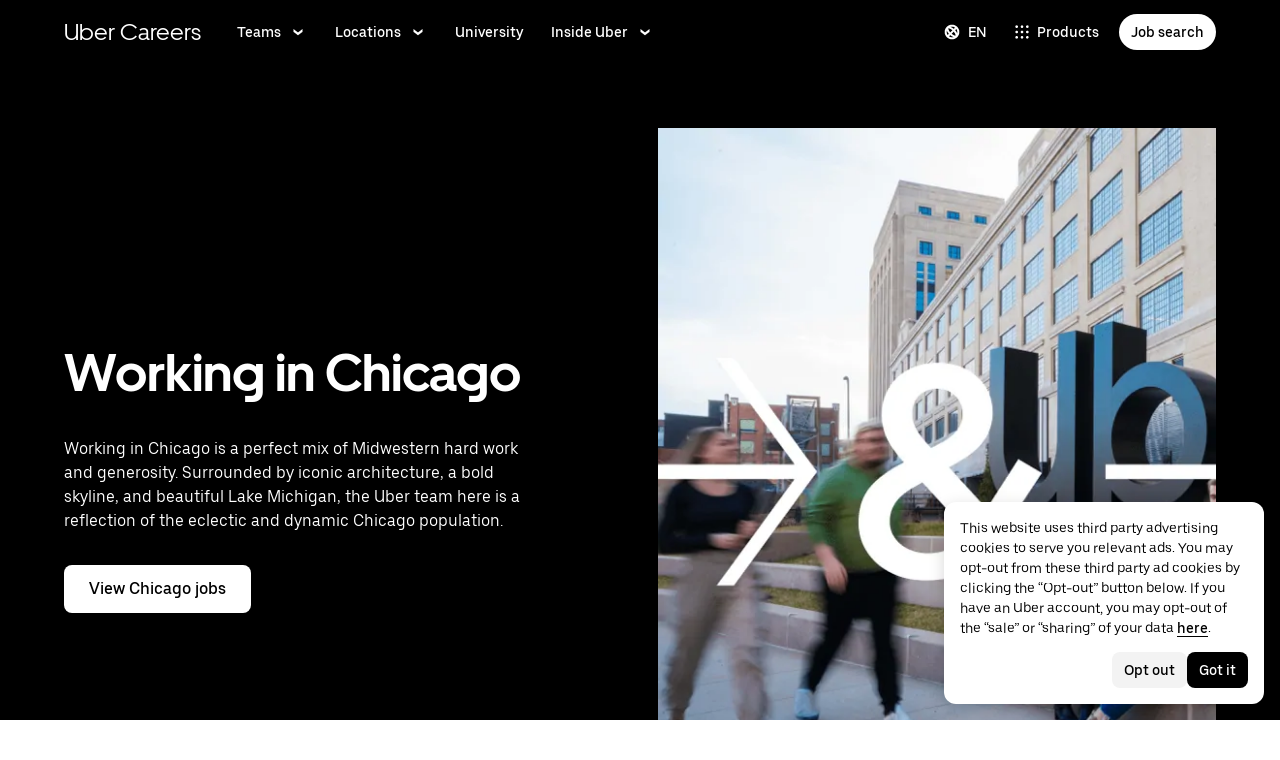

--- FILE ---
content_type: text/html; charset=utf-8
request_url: https://www.uber.com/us/en/careers/locations/chicago/?utm_campaign=CM2062601-search-google-brand_1_-99_US-National_eb_web_acq_cpc_en_generics_exact&utm_medium=utm_medium&utm_source=AdWords_Brand
body_size: 106098
content:
<!doctype html><html lang="en" dir="ltr"><head><meta charset="utf-8" /><title>Chicago | Uber Careers</title><meta http-equiv="Content-Security-Policy" content="block-all-mixed-content,frame-src 'self' 'self' blob: d1a3f4spazzrp4.cloudfront.net d1w2poirtb3as9.cloudfront.net d3i4yxtzktqr9n.cloudfront.net d1nyezh1ys8wfo.cloudfront.net d3i4yxtzktqr9n.cloudfront.net *.altrulabs.com *.doubleclick.net *.facebook.com *.facebook.net *.google-analytics.com *.google.com *.hotjar.com *.hotjar.io *.hotjar.net *.snapchat.com *.qualtrics.com *.youtube.com analytics.pangle-ads.com analytics.tiktok.com api.company-target.com app.acuityscheduling.com atag.adgile.media *.bing.com maps.googleapis.com px.ads.linkedin.com s.company-target.com sc-static.net/scevent.min.js snap.licdn.com static.ads-twitter.com tag-logger.demandbase.com tag.demandbase.com/e353a7a2a87d1338.min.js tags.srv.stackadapt.com tags.tiqcdn.com *.mutinycdn.com https://www.googleadservices.com/pagead/ tb-static.uber.com/prod/uber-static/uber-sites/all-live-pages.json tracking.intentsify.io translate.googleapis.com uber.formstack.com uber.zappy-ride.com usage-us.talentplatform.com google-analytics.com google.fr google.ca https://www.googletagmanager.com *.yimg.jp *.yjtag.jp jometer.com *.amazon-adsystem.com *.uber.com *.yahoo.co.jp *.clarity.ms *.taboola.com block.opendns.com t.co *.uber-assets.com *.uberinternal.com *.twitter.com *.jometer.com *.ibb.co id.rlcdn.com jotrack.s3.amazonaws.com cur.cursors-4u.net *.gstatic.com google.co.in/pagead s.yimg.com/wi/ytc.js sp.analytics.yahoo.com redditstatic.com/ads/pixel.js alb.reddit.com/rp.gif s3.amazonaws.com/jotrack https://www.redditstatic.com https://pixel-config.reddit.com https://conversions-config.reddit.com https://api.c99.ai/api/v1/fire/snippet https://dx.mountain.com/spx https://gs.mountain.com/gs https://px.mountain.com/st 44.238.122.172 100.20.58.101 35.85.84.151 44.228.85.26 34.215.155.61 35.160.46.251 52.71.121.170 18.210.229.244 44.212.189.233 3.212.39.155 52.22.50.55 54.156.2.105 live.rezync.com/sync live.rezync.com/pixel idsync.rlcdn.com/ p.rfihub.com/ js.driftt.com https://munchkin.marketo.net/munchkin.js https://munchkin.marketo.net/163/munchkin.js https://js.adsrvr.org/up_loader.1.1.0.js https://tag.demandbase.com/8fd99f526b0979ce.min.js https://insight.adsrvr.org/ https://js.adsrvr.org/universal_pixel.1.1.3.js https://match.adsrvr.org *.mktoresp.com wss://*.hotjar.com ads-engagement.presage.io https://accounts.google.com 'self',worker-src 'self' 'self' https: http: data: blob: blob:,child-src 'self' blob: blob: 'self' blob: d1a3f4spazzrp4.cloudfront.net d1w2poirtb3as9.cloudfront.net d3i4yxtzktqr9n.cloudfront.net d1nyezh1ys8wfo.cloudfront.net d3i4yxtzktqr9n.cloudfront.net *.altrulabs.com *.doubleclick.net *.facebook.com *.facebook.net *.google-analytics.com *.google.com *.hotjar.com *.hotjar.io *.hotjar.net *.snapchat.com *.qualtrics.com *.youtube.com analytics.pangle-ads.com analytics.tiktok.com api.company-target.com app.acuityscheduling.com atag.adgile.media *.bing.com maps.googleapis.com px.ads.linkedin.com s.company-target.com sc-static.net/scevent.min.js snap.licdn.com static.ads-twitter.com tag-logger.demandbase.com tag.demandbase.com/e353a7a2a87d1338.min.js tags.srv.stackadapt.com tags.tiqcdn.com *.mutinycdn.com https://www.googleadservices.com/pagead/ tb-static.uber.com/prod/uber-static/uber-sites/all-live-pages.json tracking.intentsify.io translate.googleapis.com uber.formstack.com uber.zappy-ride.com usage-us.talentplatform.com google-analytics.com google.fr google.ca https://www.googletagmanager.com *.yimg.jp *.yjtag.jp jometer.com *.amazon-adsystem.com *.uber.com *.yahoo.co.jp *.clarity.ms *.taboola.com block.opendns.com t.co *.uber-assets.com *.uberinternal.com *.twitter.com *.jometer.com *.ibb.co id.rlcdn.com jotrack.s3.amazonaws.com cur.cursors-4u.net *.gstatic.com google.co.in/pagead s.yimg.com/wi/ytc.js sp.analytics.yahoo.com redditstatic.com/ads/pixel.js alb.reddit.com/rp.gif s3.amazonaws.com/jotrack https://www.redditstatic.com https://pixel-config.reddit.com https://conversions-config.reddit.com https://api.c99.ai/api/v1/fire/snippet https://dx.mountain.com/spx https://gs.mountain.com/gs https://px.mountain.com/st 44.238.122.172 100.20.58.101 35.85.84.151 44.228.85.26 34.215.155.61 35.160.46.251 52.71.121.170 18.210.229.244 44.212.189.233 3.212.39.155 52.22.50.55 54.156.2.105 live.rezync.com/sync live.rezync.com/pixel idsync.rlcdn.com/ p.rfihub.com/ js.driftt.com https://munchkin.marketo.net/munchkin.js https://munchkin.marketo.net/163/munchkin.js https://js.adsrvr.org/up_loader.1.1.0.js https://tag.demandbase.com/8fd99f526b0979ce.min.js https://insight.adsrvr.org/ https://js.adsrvr.org/universal_pixel.1.1.3.js https://match.adsrvr.org *.mktoresp.com wss://*.hotjar.com ads-engagement.presage.io,connect-src 'self' 'self' blob: d1a3f4spazzrp4.cloudfront.net d1w2poirtb3as9.cloudfront.net d3i4yxtzktqr9n.cloudfront.net d1nyezh1ys8wfo.cloudfront.net d3i4yxtzktqr9n.cloudfront.net *.altrulabs.com *.doubleclick.net *.facebook.com *.facebook.net *.google-analytics.com *.google.com *.hotjar.com *.hotjar.io *.hotjar.net *.snapchat.com *.qualtrics.com *.youtube.com analytics.pangle-ads.com analytics.tiktok.com api.company-target.com app.acuityscheduling.com atag.adgile.media *.bing.com maps.googleapis.com px.ads.linkedin.com s.company-target.com sc-static.net/scevent.min.js snap.licdn.com static.ads-twitter.com tag-logger.demandbase.com tag.demandbase.com/e353a7a2a87d1338.min.js tags.srv.stackadapt.com tags.tiqcdn.com *.mutinycdn.com https://www.googleadservices.com/pagead/ tb-static.uber.com/prod/uber-static/uber-sites/all-live-pages.json tracking.intentsify.io translate.googleapis.com uber.formstack.com uber.zappy-ride.com usage-us.talentplatform.com google-analytics.com google.fr google.ca https://www.googletagmanager.com *.yimg.jp *.yjtag.jp jometer.com *.amazon-adsystem.com *.uber.com *.yahoo.co.jp *.clarity.ms *.taboola.com block.opendns.com t.co *.uber-assets.com *.uberinternal.com *.twitter.com *.jometer.com *.ibb.co id.rlcdn.com jotrack.s3.amazonaws.com cur.cursors-4u.net *.gstatic.com google.co.in/pagead s.yimg.com/wi/ytc.js sp.analytics.yahoo.com redditstatic.com/ads/pixel.js alb.reddit.com/rp.gif s3.amazonaws.com/jotrack https://www.redditstatic.com https://pixel-config.reddit.com https://conversions-config.reddit.com https://api.c99.ai/api/v1/fire/snippet https://dx.mountain.com/spx https://gs.mountain.com/gs https://px.mountain.com/st 44.238.122.172 100.20.58.101 35.85.84.151 44.228.85.26 34.215.155.61 35.160.46.251 52.71.121.170 18.210.229.244 44.212.189.233 3.212.39.155 52.22.50.55 54.156.2.105 live.rezync.com/sync live.rezync.com/pixel idsync.rlcdn.com/ p.rfihub.com/ js.driftt.com https://munchkin.marketo.net/munchkin.js https://munchkin.marketo.net/163/munchkin.js https://js.adsrvr.org/up_loader.1.1.0.js https://tag.demandbase.com/8fd99f526b0979ce.min.js https://insight.adsrvr.org/ https://js.adsrvr.org/universal_pixel.1.1.3.js https://match.adsrvr.org *.mktoresp.com wss://*.hotjar.com ads-engagement.presage.io https://dyguxp1m9tbrw.cloudfront.net https://tc2.uber.com https://u-vsm.tmobiapi.com https://*.tiles.mapbox.com https://api.mapbox.com https://events.mapbox.com https://*.googleapis.com https://*.gstatic.com *.mutinyhq.com *.mutinyhq.io *.mutinycdn.com https://accounts.google.com https://auth.uber.com https://auth-sandbox.uber.com https://*.google-analytics.com https://*.analytics.google.com https://*.googletagmanager.com https://*.g.doubleclick.net https://*.google.com *.google.com  *.google.ad  *.google.ae  *.google.com.af  *.google.com.ag  *.google.com.ai  *.google.al  *.google.am  *.google.co.ao  *.google.com.ar  *.google.as  *.google.at  *.google.com.au  *.google.az  *.google.ba  *.google.com.bd  *.google.be  *.google.bf  *.google.bg  *.google.com.bh  *.google.bi  *.google.bj  *.google.com.bn  *.google.com.bo  *.google.com.br  *.google.bs  *.google.bt  *.google.co.bw  *.google.by  *.google.com.bz  *.google.ca  *.google.cd  *.google.cf  *.google.cg  *.google.ch  *.google.ci  *.google.co.ck  *.google.cl  *.google.cm  *.google.cn  *.google.com.co  *.google.co.cr  *.google.com.cu  *.google.cv  *.google.com.cy  *.google.cz  *.google.de  *.google.dj  *.google.dk  *.google.dm  *.google.com.do  *.google.dz  *.google.com.ec  *.google.ee  *.google.com.eg  *.google.es  *.google.com.et  *.google.fi  *.google.com.fj  *.google.fm  *.google.fr  *.google.ga  *.google.ge  *.google.gg  *.google.com.gh  *.google.com.gi  *.google.gl  *.google.gm  *.google.gr  *.google.com.gt  *.google.gy  *.google.com.hk  *.google.hn  *.google.hr  *.google.ht  *.google.hu  *.google.co.id  *.google.ie  *.google.co.il  *.google.im  *.google.co.in  *.google.iq  *.google.is  *.google.it  *.google.je  *.google.com.jm  *.google.jo  *.google.co.jp  *.google.co.ke  *.google.com.kh  *.google.ki  *.google.kg  *.google.co.kr  *.google.com.kw  *.google.kz  *.google.la  *.google.com.lb  *.google.li  *.google.lk  *.google.co.ls  *.google.lt  *.google.lu  *.google.lv  *.google.com.ly  *.google.co.ma  *.google.md  *.google.me  *.google.mg  *.google.mk  *.google.ml  *.google.com.mm  *.google.mn  *.google.ms  *.google.com.mt  *.google.mu  *.google.mv  *.google.mw  *.google.com.mx  *.google.com.my  *.google.co.mz  *.google.com.na  *.google.com.ng  *.google.com.ni  *.google.ne  *.google.nl  *.google.no  *.google.com.np  *.google.nr  *.google.nu  *.google.co.nz  *.google.com.om  *.google.com.pa  *.google.com.pe  *.google.com.pg  *.google.com.ph  *.google.com.pk  *.google.pl  *.google.pn  *.google.com.pr  *.google.ps  *.google.pt  *.google.com.py  *.google.com.qa  *.google.ro  *.google.ru  *.google.rw  *.google.com.sa  *.google.com.sb  *.google.sc  *.google.se  *.google.com.sg  *.google.sh  *.google.si  *.google.sk  *.google.com.sl  *.google.sn  *.google.so  *.google.sm  *.google.sr  *.google.st  *.google.com.sv  *.google.td  *.google.tg  *.google.co.th  *.google.com.tj  *.google.tl  *.google.tm  *.google.tn  *.google.to  *.google.com.tr  *.google.tt  *.google.com.tw  *.google.co.tz  *.google.com.ua  *.google.co.ug  *.google.co.uk  *.google.com.uy  *.google.co.uz  *.google.com.vc  *.google.co.ve  *.google.vg  *.google.co.vi  *.google.com.vn  *.google.vu  *.google.ws  *.google.rs  *.google.co.za  *.google.co.zm  *.google.co.zw  *.google.cat https://api-js.mixpanel.com,manifest-src 'self',form-action 'self',object-src 'none',script-src 'self' 'unsafe-inline' https://d1a3f4spazzrp4.cloudfront.net https://d3i4yxtzktqr9n.cloudfront.net https://tb-static.uber.com https://tbs-static.uber.com 'sha384-6AvvYO7QHIVwLpryXAfjgX3QavZiS2RIXtDkoxjso0csijaCD44QoWAxQaTVsM0h' 'sha384-cpYVEys6jf1yKeLgpkM1AdDoE/VuU1/XKkVT4+rFmqq8m4nX3qMdQThaKr2j7IfE' 'sha384-f+C5ZYdw/9y8ksPanjO0KbZHs8LyckoTmo5YVNhiQgGD3nqjp68c69Ba7fNXJs5A' 'sha384-mVN4t3PJ8gtW9SDEz59wUAIx1FhpQxYj2utLOlBEwSfAmAQKI7KTjXhFrKAp+LEe' 'sha384-myHKXdFraku9fdwCB7Q/UDZvkqOaapjZN0FWcI/vJCvmWxfKlxGY8IgOw3ofjwq+' 'sha384-GnwgNQQ7euC2zP/Hr/jI0+FZT4g08SO+LTTnNR6NHzxK+O3ilZoyheE4MPahWIWH' 'sha384-VwE/Tvvv7j8kz78S8xAa99vHT4W10BCAWGl8lVAPSmN0kbNH4FgHXo9eP5u6wrNa' 'sha384-nLWU6g1GLfDKEw7ZErMggvGtSSOaoWgl6lLlr1SIu4PTBx4hnnitKtmBdW0xuoFE' 'sha384-g0PXAfGYsih/K41GoJ5gHUqKS1Fym5j1cpNcGdsquIhCGEhdJwUyQfmzgP+byVB1' 'sha384-Y0wEk6vHtgu/lHZdkwU+XiTAfCLJNcH69/ZdQ7A/+8FN+PjGcKxOI1FzpF8Q+GcW' 'sha384-fM/GTMW4QHevkheyCTYHWkigmRabCwkIsCRzJ5GyRsSxy9ViZFkR8nW25yW8zYUH' 'sha384-/LszXAJiFhKF1il/tdyIx10sJLz8pEA2UUGnoLSYfF0YzcddaOfdpePor+nAHDvL' 'sha384-G+7l+lGWHC88cQkWN5qBr7Qu4CTeKClEOY9P9B/atbw93B4LnFB6hgxB5KqXcgyD' 'sha384-7QmH28cVYlTkBWULJQxB/eC8+q9Cl0hjgBpQLFTk2SX2Bt+kCHOOzCGVbD10GTXz' 'sha384-wZM0IzrWVW9Mb19noAMNMxTg8DhJUJI/YP1P50btU8eiWPxWdEKsJTUDi/yVoBYy' 'sha384-H/A13zd/vX2DF30GK2dheSr9PXJlhhhsYhLT+1WasCzWJjMzCWu2hSR0d75dD8Py' 'sha384-zzT60yFQrisrI9Zhq9D6rQ6HCwZPjsqOe/L7Fd0BN2DGxyMuLo8rKclZaQ+5Hhhp' 'sha384-el8OBpgkqsI97Qm6RspR6JmvNe+MuPUdNWzPCpDzjOnX+iT7HUwIo99NXJBfsIyx' 'sha384-pSwOmk1tQaARvUvdaGUGQRc4vNeY6I32JE5UUZKicyVkflpKM2qI2wxbzm6dlzJa' 'sha384-n+Wppxvj5Zf0SEEMB5n/KSCPkcJX3mjFMYL7UA71nrBaZ3f27vlwbCJ21TQBn4H0' 'sha384-org9tex1LrSUbj6wpmYkc2ubUrva71eISKxViaEqUSAAD6YkrS0miG4Wpcxtq2yN' 'sha384-IQel2hXhxl6q+Ah9JBxGSUoiNpoIALsm0iMjY7JeTm9YW2J0P1+pEvw/cLfEHXDI' 'sha384-LrofGAIfpo1Xw6rxFO+HkG7ayX6vV4xQx0ZGwyCIRLhdDYDKUcvu46jAZjQtrCjb' 'sha384-GynYs3iUA8YY47kHZko/OC5r3hhbE7kalNmrgFKAHlpI5QiAbq3c8umUSbZJgi48' 'sha384-0sBskxO85QDYrQ6RsLYjN6QLRfjB/YUzfmI6ej9YO/M/v0i5pNxKaQchnfalE/zK' 'sha384-czq0R5H1Wcc2mHtdi4mt4A4yeCcoBUx/SZnEGrIgk5e5l1mO16zTKSQH/QG5SSYH' 'sha384-mdkSprr0SNuIR9KA/8p6NWi7bq5FupqyDLK/Jlg+RpWjfaETgOd3hKe+0i4aXqqh' 'sha384-HCZDz69syikei7nvTjPgqG/uIOEoiPD5fMw7QTgFkhrjFvUpLXSi+iltPKwYBc37' 'sha384-I8+57Z21zYm3fPOcpmHpXIEk/s7isZeG8B7RhSIlxMAyXYl6TguV5ATPb34YPwym' 'sha384-X7PvJReXg3ewgSR0F35oQD7oRTBAr75VKRDHogzEu6c0JoU7XySEQD+9+2RizorD' 'sha384-jXfRqAxIJkaF2b3kdaRA8F72qFfvfMe7GWj78DriXFv8IwV1fsskBok2zcT31/xF' 'sha384-YDy4jteSs47yMQ0w+svvMjuLyn1WsCs51wEf2gWZjK08R18FWuPBmkkLqU2+EPFg' 'sha384-gh5WU9QUed0bG08KsKLkXZPU5irlzY00qCs+dOwgnhQFbGI+uSZZdoQSvJCwBGJc' 'sha384-Rxq3lviLMgGlnry3MR42jY8qhySbapnHxnSDkjlWM8b3dvlg9swOWU1vAJy64jnC' 'sha384-JXWlLvnd4r/i/7UKDA8mDKFV1QquzXViYBCFB/692PGB4zt5ZMb3t/tt9AG4cCb6' 'sha384-/gNKvGfWULsEcq3aYtQMrzP5f8HsSl7kHirVZ2zN2OY6WQcz878MMPMIhPYmuUix' 'sha384-8j9WlLBI8NKeUAtoEOQDpTroIphPjUoaB6eBcmd3o3nlfH6XVIlXlo7jNpv7pV9P' 'sha384-RxvevtYkwBvYfUmmNlEJ6GWswQJ5ZGVYiIvyqdiC2o/11vIv2welMLQpczdiMdft' 'sha384-FiWBbj/A+o5/emEUZ94xfSpOD3V3LTtgZkdIaDsqoocYlFdkzEAJ80LYw7vrxuXx' 'sha384-pJkg0Sv+sOX9I+1L6awVEwQNKQ3qgGfPlUUx3bBz/Jc+WA4Qq5UK2AmebtGkCZMG' 'sha384-C3MgY+I5AOQp2yyxWjb17PYb3kmrylC6vs9Sde6oSR/eDKDN3kukjrEpik1mIioP' 'sha384-GSNZ9HkFt8M4E1CUErl/JIooY9K99/N8qC/dobCKIBYvrWzwRBgnV5AvxBwQdd4O' 'sha384-sDZWLS1V8PQyFF2hDXS0TvVBDT51eW9vSvWjUA3r0kFfVmwhPGf0RUKCUWmIiNBR' 'sha384-UEbM19TqZCrmcK6JuEVlEgzoMtig9+UldeQZCEsRevo1KZchROPrpnwGoxHJrjjk' 'sha384-/KxNclJLqW+d9lNe9m9LZSYsKOBkR2OpJzJ+/uGcsLb5WNrw4LXoofuU4j+WP7Fq' 'sha384-QpbyD3AOxP0cvpomPdwePZPzBXbTjyeDxxRPgNOAN8gtK9YWCn5jsa91cXjb8alD' 'sha384-8qhoxrRpL2bNH0mVzym9ympRQ1WorwBYAOlEOlVqq8SSLvExq5iQFKRpl6vmdCwZ' 'sha384-Y3N2JiJDPhr25Thtd0luJI5hJ/COf6543E4gfY4/HD4qFhvt/+HMFtUWZxK+P8YO' 'sha384-OHd4k9iifwgjwUeCgLunWoHHh1bqchukw5mthGTIGyBxjnGTsMXYpBIMUXuy40Yo' 'sha384-tcE/tx17c6TZ1A/YuxyJDCcvBUB46N1VR60QpyxpZVlozxupOFSdD83GNyQ+eL9f' 'sha384-qhUiqlytjCpuPOxoLe5b92uKN/ljzHaB+/mQmqZb+p3RBGbEicUJ+Z4kkWsgk3Sa' 'sha384-oTDbaiXpxBAtc0EN4JpvX7Z/LPgvfM7RRDEtaxe6tXmzVk9JJ9RK3TpZouRmQcVh' 'sha384-6EZ+0WoaMJEyptyMK+PAnchDHp1GpSgrbOYuG/6WOrDZVFbiAWH8n/it7bKB+Qv0' 'sha384-HRNJhiPSxfBVJN++O7iRX0B75yOty7fjBnUAaV86maIeb+O/d3XLh1Pm30Beq5Pf' 'sha384-dj4sQhAseUwvrkgwhKJ1aV6aOk0M7CT5y292hwAd2+FF0WEpDW+hnX19gMgPEOtb' 'sha384-KwI8VtMST7KDBKpFT2Sieagc432CXajSdWRczDxNRaW+XcKOdhbRMGNWcMKabO2p' 'sha384-xITR12WFTeQUW1Y+a1xrQvmFyqOMEYiWXoI2PuIaDHFD+M5rPnBpIB0daWD5aS8z' 'sha384-Nrk+9dBUC8JzAOg8/DZvqzr7dI4TNjgCL0miQOEySFO6zSa8x13DO8x5siqNqIOE' 'sha384-bPgvZeNy/D3RrDUF4YQtGMpfJ2upA9cS12A+g6BV8W9bkOKO7B8tB7Ee3j+J3pyS' 'sha384-JxpLz/tMWAQquf0YFRkOdnviD0Gvud+222W4GNIgxKQzmtFMwAR11vBVDkfH8k+F' 'sha384-bJiHM82afD0fcOC+ITrajd7du7xdJJmb82NMPtrhBB9cwB33rWmLzTlWML32KrwI' 'sha384-X8A8laBID3g+wYKYEm0bqGzih31zTWwveMymkdIYJSbfPAE8Libepv5K6FQPnJkg' 'sha384-whvRJeQIrKooVxAY48O3pD5yM7P1e2NS9W7lX3I+3Dvqr59aLOziDY7CxLDIxAKU' 'sha384-Yue+kTDk1qJGcYrS60qGf+IjHY+rcs69H7vniiAxBwd4rQ+tHsdZ47twnF8qjVDI' 'sha384-n1wKoxnKy0yrhbXo3Ld3Ls9ngXW2M1Dc3OKyw7+O1LsYMTLGWrcZCNeOF5PgxjiZ' 'sha384-mA+S+EVixATnUrscNApuavPLfYtJQ56mZpXoON71mDKXyz7gNCFv6BQHnLx4Rg0f' 'sha384-VUsNEgxUI2VLiAvUx1+p+LnxcbA83BaDV7+QGCgoUFweFfOQpJtobT3KCfhkrm6v' 'sha384-7XjwKMex+W6KHLVMRD4Fo3wtgN/jB5oBNSCFuCcFINuchkGhNAcdt5H583lce20M' 'sha384-FdyQ6T5B/4NboUEkwU2Pdt48gWBq3dJomb8U+BkDMXjO2PFDOdUM5lht8ULzpXFW' 'sha384-KQyEeLWggJeeeNMMRpTM+ysY5grkPhji0lx+Wp0dy9Mo5MwFF+FQwpSre6hLvL0Z' 'sha384-kU4AFbXbuMze9e64OTiq5AGQ1HWxbEXCCikt9s87PylFw3wgoWo7mPCyadN8L5Pe' 'sha384-p9ZBBXvdGMVzQcz0msJEyZ4sTABALEIuNGpV17zTtQjySrAPsnZn0xtXhqCHTs86' 'sha384-iF6xLWNWcc02a9tfia0rTxqndoy5qMdYuzsDV/DaWnKgFllHIlLL8aetc7/k+oot' 'sha384-LymKy0ioltc1eA7WW6dGXmVRuqZDpWPkWaR6bBfGnqtVYHyEyHlH/x4OYGZFe0wS' 'sha384-rWxjnZJ9UVrw0hjuJFombZH+E2zm3gMqQeP1vJFW+uF/TOovjV/eO6PdVkkhrFUP' 'sha384-e0uHF9uI/+OJ2cpziv5h4m0FYRNKZq6+AwTl1Fg5hYUinuv4sHE78sb+wNyaw5dE' 'sha384-vKwGkerkOeArGZSGoF4BoOPp/IfkJfbBAw7HEl/krpW4KhkHzYMw4Sv82o07YoS7' 'sha384-C4O3S8CkCn++XGsVCCLuyrHrUPx+LU4aj/XhPKUd8nSCGExQyagJb82HGGtiblWk' 'sha384-GaeSWbUKImKYVxkKvMgH8uQgkVNRIRtC/U2n/NnQt+dI2jgp2j0MH9OAVd5mliwN' 'sha384-i6ZyOpN1U81YGuc1RQVywd3aoUDY7c/UfdqjwGrOevSGldmGRRzy0aAaGBDoOkTY' 'sha384-Ctn3z0oEl3tL1tcByVJaS5NNI81MZr6vD1pO6sYCHKcPotjNuRM0AKU4qUvUTW+X' 'sha384-IFQwwrCLSZk4vLnZ0DdOqAwIldj0OAp4ElFKlz39yG0YEAn8OYsncizeN2jhjnF/' 'sha384-iHuduYNHtgCISDc+igwLSzw6rzg4KMwLXl+AQ2h/4mZs8qLyoN3YBnLdBk+IcMp7' 'sha384-l4Ix7o/sPjjugp0B+bwmBWTm0IPlUUq7sULs1paNkoAPvNN+a2naBXwXRRSzBZnd' 'sha384-nZ219LC5v8ENQcWQ9jtn/Us+dursggz58SkeqJ3V2C4vXCbZjSNoRkPQY7/pznWJ' 'sha384-ScaDmuLXWwyskux3GOePw13ath6i580FbX5MthlX6cDfb+Bqv+QmvidTTYB5YE2Y' 'sha384-laRiz0csgNw7hdDGKYN4L6m0JyFyR4rAtg5yPizesuRadjuZQFQIene1VAktrMT3' 'sha384-KBk8mKdGsbQZKWBUOu3JzGBAmqYMYrvJbELd122M7Js9NExiyhV8TrGm/ZY/uMrE' 'sha384-WMrfnuO5y5dh4Z0zpTipQkN9KKLpVGPE/4D1HhV+vroHnj/HTdZxPkvrhHg6VbrW' 'sha384-7ZSu2Z6qvXkpys3+d9yzSCErNQgKho47FPUB9Yla+/HIlps4CNbW/s+80N1biPWk' 'sha384-3+y8PxLyRHwjxM+JpcC5hloJ1huZfd5gEsjqAVFszTJNCaBJGso5O1P3Tt6Ck8GM' 'sha384-IS3FcptSC/akUlQf1dOODLkqYjpYWfvP1Mg/TxexpmfqIeFiDpJEsrO+3wGUwoWG' 'sha384-fw/WbVfH6e6FFYGkar6iZyAHRi9LKC0oLBIf/J7rMV870ZHAxnqrwK2EdEA7HeNU' 'sha384-mpjHCwKhes0S5Kn6uSYN3KE/O6GkwyjTnEuO9ws66za0gCnmjSWDYj+z6OfHcHhv' 'sha384-HwuwFrmkxBPpcN/UWAq30Ov9PiXkY+1grCD4lh/k2Htjhs64hwkznejKw5NWPpch' 'sha384-x9GyJtwv0TqWnjcTEDdriddplBQUNsmPxWAqp4HCxS7EaXvJ7T9ItmtgjhfatNrV' 'sha384-dj8Rj9yiOCmAFgrV/9vKRKYGp0WjTmmOV6g1x68fJdDAjCO8tn5pCnBYxS/tXF7h' 'sha384-gwqmVOEpQYUTvnthfNSHHC7F8VNyzMoVG02B0LQkX49mykRv3SX3bQIjrrmG22ZF' 'sha384-d0wUsqnYqEPya4l9FLhGDKsOR2amI16Q6GTCL0wOSQ9eVLehSVXkgNNXbqzVsD4g' 'sha384-ADNBA5rWqMAXi7TkoEWpneeNVi5+4Bi1qN8+w6CaZY3n5JADLfi+zJK7xcaaFOfL' 'sha384-2DILI4rF08DD/TWLyp1Zu+E1fwCpnU6AIvQy/axDuOdmy2SQf6QqouClCqYRpsZu' 'sha384-2ls/hPBLRH3pSa47Y0FLAG+276rmo3JaGXM708WlntosMQVreR1KF3b06XtQiIYb' 'sha384-2QQBqoLQg+N5BXrxRf/AcR6nTh0lbXruPUSnO8B3C7FfysX6rEJo/29eO6oZoxV9' 'sha384-NyLt5uP/uUQjeJwTNWKhI6K0bwLTTgCEVCZkI4/2FqCfAHr6SDJd4uOJRuwWciZI' 'sha384-/lbzPGSJB2+fx91xQbB9IukUioeccHBUptsOTLN7cmB0SY1Y/MJwSNLcXUt596LF' 'sha384-Bfgda7+10L56QJTBBdnkFz/vteD7QWj0Y697fC3G1kMg505WRKOGzG23eh8Z0Wcj' 'sha384-zpZ/5AXSfKHzKWRMqiB6Vqed58OtIN+87ICp7r3s+u+3DoPWEwHaII4nfbeH0VKX' 'sha384-X+pq3alZkiTgLgX/D4Ww+rmKhHw5fzZgdnrNRpcQyTG6TGy3yIGhrJqhjsf5Iz/t' 'sha384-3+h3aH5reHuIMkWqSW3WcqinXkxDZZsNp+gd1OSlegyZs/jVthk+m0yYr7FwbpDy' 'sha384-CEMhF7zqpW1dD/S2xH3wU/U0GuGiEohm2IT4jFTc/wd8HxhgaLsAxNn4eayGWSYN' 'sha384-aJTCkBIDUML7STpm3rmjKhukgLvgvNXaTrDALefh9YLsxurpkV/wcmWCA+g+8WqP' 'sha384-ovlRUUEbtGH6I3IiIxjeE34apHyD/DrIMRxv2joVn92zIPMHXx8kE89DMiIvKHRD' 'sha384-rnfZfSQ7Ff9b1uUljAe/tIqKJ7musAFMcOM0nD9k4GsC2Tj25HyqZ/h9KAjzL08H' 'sha384-hYMLh5KndGUELsboOiXq0z5T9k1d+x+YFyZUMo2lPBNYPUAQ8dFYLU6rvjAt+iXt' 'sha384-Fu8/BNax9ZAzl7mP4HvD4ig62ysTH0AptX4P58MI0J7/n+bee+bR7QUkQXVfsTmm' 'sha384-s1sxK2gmfeXMBgLgRMtjB5LMVH7jQnpyQv+4ljt0rQvzFLBmq4uyy3sllE9Ch472' 'sha384-bqgwoll00zmqWlyQz9Z1hnhc0cDdsC6rIWTkaB22KpJBoqu42a0Q0mWM9vrJASxd' 'sha384-DjEyy3FfhneVWzpvi/j/xUieDnDlBa/83yg6XAp0c1s4EuVcVbNTMpG/xn45WGie' 'sha384-x11hADg2mwtVngBrXGz409zqStjnFvCqjA3WOXuS5GWxL0A3IlCJC5VtQJ/a6zrI' 'sha384-lepim6Cxz2N2kKVzdPCJX/prwJEHxuiKIqa9usHTTf2SAT8xdvDHRyQ4S5ZyH0Bi' 'sha384-Cc+KFkkPdkzKyGTS2h67Abeu+FRoYIB/60c9ebb/a1/vKNUc8XF+zXS7xTMbmXrl' 'sha384-JCsPBo36EbqsIhKxZv7lSe4yA+3VJCwZMNgopkGmbXSIh2+Rz2AhqpqdMuD6uTEI' 'sha384-V+Hxw8YIVaCOu5ijv3s4QoHQDzEStsdiU4F6Y+7kEw5pRffHyBCxac2O6rt5j2BC' 'sha384-5avjmn9VGMuAXbpXwQXUSWK/CNFW70gPzWUYz+/D1kgI2IiWYpCZYDGbptDGH372' 'sha384-VSS5ts7XFGLwL56O2dmWeNjTKxcMWGAgKXLqPmPeQO+A8Csym6WxnD5GzyabimRX' 'sha384-i2T+T+sgEmJuhCZXhIggkN0xvajwYiNDZlbh3IyNeqpUrBHSU2+Z/CqJGg+PApUS' 'sha384-SNH/1aBMYHO9D07va55AvgTblko/dQmbI5fqYVcwOMWRtq5mkOKlzn8yRGPmbd1E' 'sha384-uPTbAUHcDUqvThZcwDgQZDbCHoBtTB3pTrW79N21VeFYYL9s7QwMsvRDHfc+73qB' 'sha384-yWKTLc+MOI6XpHKp6+e8Owp/c2LYGxlm2pm3fz4+Y+sHaGeXjoDa7xxE44KAR2k9' 'sha384-lYbc0AKJ0amUb3oqTz+vgGsWA7u1ISMJkh8kGDExoZIAniJiudeycwNyCZjO0260' 'sha384-zc++EONmUGPJDz4DfODVA6Cne/KHv2a2V9ZdiJQJMCakIuPjxl0tlL19wgmryJ9e' 'sha384-5zWO7RXPPdRjGq4yG0bCzWJYlocXvnt3aiGAOA0HaWsnbNdFXXNm8YC02sLgxr1L' 'sha384-FxY1dlY+tTELdFoxS+eXBynoP7Z2x2hAnptxeFL+samhoCVbUEe1rtuygn91rhC9' 'sha384-+Wt7Ogw0F2RDTjxxP6qnGcpu0c6hEhxAbiUB0sQz9ZYKJQmpF+VBugogf6yen4yO' 'sha384-MKFCXkq+nthF2D2rIliBsUWReWhr6RYI43gvcw7nFwuc3epYkL4ZSia/El13r7Ce' 'sha384-EaELzYsoOPWJ6PI3WCVb4k9/LYPjEkC51hucRmtwIhRVI1dwLp00kwWuQmIEoCLc' 'sha384-xOL+CQVNnjqYlNOOprdM5oercyDAT78K7qxDkNtRsWtSwuUHJQZM3Zc/G/OjKkuC' 'sha384-Wd1z0/es+kCBQuTqQrwEu4OVBCnXZNiONHqBlIB1pZQaUJUivUyChE6IjKS4Q9kQ' 'sha384-0IRILgqrDZuFmY4aiqXawyrQJ2slW4eY/xonygF26yt5fysrH4PZNcTzUlCshOCg' 'sha384-eJA+o/PGvesJBrha6E1FND76yccMxRXLn5OfkMClvKON5g5+Jsy/jVE+i49DdB06' 'sha384-UKDvCYRgYmAur+QQYmTNBS6gn+ftXgc5Ri/zx3cbJwLMP8aSiCS368br93QpjHwv' 'sha384-T2q/+pzrlDlVMTjx62uvY4vzrLzmIzgqquJFhLL2YtF679l2BSvvR21uZo10NGr2' 'sha384-bFUBDrgYuZC77zHBNFYKyD3R/r5awWfvUMyuzOslVtGGoBPN7g3B0FclA/VYGIjO' 'sha384-HBK8bCSgj5rnFd4tJYg1C6rkslIzrHxiwNsE+avb3Q87jmmTadkfa5AY4rK/Wi/+' 'sha384-KqW9GDLGoHDgddJ9oSzNH41DVmUrQ5Wc4bWz8l+B+Uo2rdY//ijtbZQT/ez3X23S' 'sha384-vErIRGoggrs+GpzpXrZDfhpdRCxHyX9RzMBQa5zeH7NbfWPiYq4F0X4Farjzl9k3' 'sha384-EZAcRM24TtNVLG4EAvxKshkBUBgMWwTNkUDT2k2UmeMEJ6ONPxXpnld33g+sJ6R7' 'sha384-9T8h8IfJj79RfwVLftBQdzzS28U15ZjFIULSi5TOBsYJODJ2iN16mMgTBKScAOHq' 'sha384-dWaSGVma2PC8V11a7ZTTlBQ0V57sFN925jJpP6/EfwsnsspBP0YtlDis3Rn9ohT6' 'sha384-UaDC77iQ0/GD9FqhNXifVTzGQxGIBkRY9X5dVN5p9/QabbsvdPD+cyQZsJ/Iz8N/' 'sha384-EO6uEltrd3JVNu2E3Y0aG6k/5jnHVD4xbJfZaRxi/mnj+bkoK/cTkXN3M7XRlIj8' 'sha384-LXC4iZl5t5kXS9P4UFpORGH8ZKy++b5GN4FzbObzBDgqOP6wFXLkQL7jkVLuNtZM' 'sha384-NTBiS9nHdOlZeCJ1iHXLqSc6MCkb4WMrDjyn8xt9uTZ2MVuaXOqb6qpjAqDumhsm' 'sha384-sL9yRkYXoBA2hdw7NRep4hpEkeSlFIT2IzbfSs4uPkaF+qY7ZSPusPaELxMX/dg1' 'sha384-l45Vv35K8R6nS4z1w5LrNC5YffOcABQeU298ckdqCaxvs5M0SURFGdd5UR/tNrtS' 'sha384-jE5Bs4RMhd9wtp+lR1QzOT4GAhaOSCFL6TiHBjDV4u36ZyqZLOsQZ8RWJM6qxfBM' 'sha384-olTdKI2IRmE4J39EDvQq6T8egwuMUTSDWcBL93Xyi6KL/VJg6FU4W+HMVBYOluem' 'sha384-p7SJDm5THgMUbqIWznAdTxKwkb6O3BeN8hQnuwgaEPOL4cZsvy7RdIDb3szn8NWH' 'sha384-z3sTrQEcCb+xDzt36Nfi2ROgENzUJy3/kw8s0Z3sFBfud9Fl0NNMM1LUW5jpRUje' 'sha384-Bui1/st8SrHlc6h6midhae7xRwNOaYdkGggVuOzKHv2pLZfUG4MuWrgMFeA9JVcd' 'sha384-rW31kwUDZE4iHI2AX7s7cCLqxf8iJCg2Af0D1M+v2Uxta41W1ezLfMUcN5bKG7NM' 'sha384-QqA12QX0EW0sao1s5hkaJmoKnY00KgZa+dgI7PW4OSodGA0hppHXN4HNhztrqvKg' 'sha384-YkOCCrZt8YSUPCPcbm2my/PVWSYZXJK7ERpnpfPPqPctImpPbGIALV2gp4zOLxtU' 'sha384-dJ8bkoLrni0wpGM5itmP1fjCCcdNY1RMSLqMsEybcdWzsvl3Eoig9Z6t4Z+ebF7d' 'sha384-BXj/U/3L/4LJmJKNodJugCNCVg5G5JsymktTmhMGYIcvNbOv1YbsbpLPCt1JN15B' 'sha384-My8WLrbRvYgqkqU3oJZ540w4aWQh7MmFeVnxBGaVJWgu+LMJIVruGRnoLZJ8Cb3o' 'sha384-U5VLtzWnARoOL8IS7iSFT7aldG02FpVlKszJuB1Ly20Ujl5sCRRMTjNKHFP6UXMy' 'sha384-SizJ7aLLsTRcloohbChC+8ipRjk8/xZjFp4vRzkefHfPw0Xvjg+uoAKOb2vYtElJ' 'sha384-uGIyTFxWezFDo+DFxyUeJjkBaOxroLYWD2lTtUBMidJD3ZJOynG9lw8CvVZlgfft' 'sha384-zhqNmNV8o/OXR17p0USqHE+ZI8S1Zd2sMX2MulhgZ4y0hRwiTux/Frc/ZA2elDTL' 'sha384-dEk9bgceaM5XWH68KYGjsbX0nS44+gHbJhd9FQvwhZIYaRUkzzaXV41mETI/J+EQ' 'sha384-nMTwRAIjmdi9DAFj17cHhKk7izimnUQnaYm/7Uxcl/L+OKKHx5hRWNmf7yFkrVaC' 'sha384-UHxEtiWGysirSDXDPJQbWOoSSVlM6tM+Xajcna0hzZZ1pfh+P1+KDVIrRTo15yog' 'sha384-yIrx1goSXCK8VRSgHrbf0jEBjwY/cue3RnGCDoOEsAVm6AlAm0k8Orjy2FN4W5CW' 'sha384-yxV+x1upwGuNKKzf+MI2m/3GYGXNw//LgHF+fCe32e+qr3y2vrGwhQRrqm5MoplO' 'sha384-vii9j8Y6obX0Ch+sefNBfdr+p+OD8GR0eWgsk59C6xcBWGUPvN/Fjb7jvbIDBrvQ' 'sha384-iPLUCAQAVGFDKflWZ4246+ORDOmWtfkMK2FKEvuuVYGvuxtTXVT4ZSJtSmHCpuXW' 'sha384-SPC6Mp+Jua4cegsRqXIrbbRoulyWS8W++BJ19F60P4UCbwxgIYhk5GpUi2F/Cb/t' 'sha384-kmd0+oAJIycyBz02EVjG9hUQN2/aAVXb+SjUfJAVKYgl/7debPu6WTvt4KrXpGce' 'sha384-7tC0qpUwUHmeKQEJHISj9WCQrZjKBHRjj511Nw5VPGAtHupVkaqy1Vps4GeO+Jtu' 'sha384-e9F1clgtZOfbU2VJX0/vjtNt5DXUkXXbSQOmtZd+dmUmz3+fYSxMVmMvwQLNKQWd' 'sha384-elPDdCKTau5+IZm//8msGYvJG3TK4XXVSfdaZOGWTxw1bzKrgY9aGAOVgTgRdFrM' 'sha384-e4/uUPSAIKx80N8UDxDNmcDZGXrtdQI8VUeHU+ZDF1M4xeJwvkrsbQQ7jkajRys7' 'sha384-7t8jmZ/bJTRBaS8+ki2lHO3S1FZxBrfIzWBpB9Dg/dF+TdtmYceieVXYXJNCt8j3' 'sha384-grc+2UYn8eBL3qTI/SK8OkB1gL4IrkNjX6l+rk8KKXbI4zpHrdqn3NzKpXcU9Cef' 'sha384-c5WTK2PGyIv1Um2EUBtoDWdPUmFdCNA7nSIPSamnnRgB1IzOyIy1cH/9KOAjeq45' 'sha384-uGzcye18yiKHmvfETExH3dWUBieAvRu61ur3qtWE+lNXubH5g8aoCZ7eaYwsUwPA' 'sha384-3xpJzqDtWURFzAlAYacSX5iNfFyaSQT5h8Gcju1imJxY32Kkbw4cgkpCWmW6cBhY' 'sha384-GKqVFrR9IyeUJz5+yfD60hh9kskhEIIQEItL4ityXaYy24AtBuK8SPnw9rB+LYz9' 'sha384-oDlxiId0Wj3q+oRzIJZ4oLr9OiXZf8UkVlYeMf/a6OeEj6rvunq6JFxwygCjr47e' 'sha384-e7ADImgl+KUERzGGc3SlQl60m3xr+FYgtd1DR6mh9zN18kv58dF1iTcJWHIG07XM' 'sha384-R2Cfn8P03eIfMT1PcU5Aj9wlp/1nYH6FL09PD+q5/g9NmeTxpHwdFpQXX/Po/MzA' 'sha384-nL/5FQ+2IbOBVb+DHTy4CpVEtWrJ1k0y53yBcTvxsn2F7XsaxIU/8YlsLpjN09j7' 'sha384-faGngh41Kc2RAm3gC+gjhMt3rLjsqTN5hmSQvGdOH3wuAs+0NbyiFIKdjFRkUFUZ' 'sha384-z3DU4RgCfxrW+/B+KhBpS+ladrgHus0eBDDeF0vventhPvwFitNXHsM/8pd5bIMn' 'sha384-VxcTUQUoQRO0RWtp6w60Zv5TkCxhzvoYFrW0LCcm+mPx6m3XGCQW82q9lq04IKcM' 'sha384-tZ/DXGKum6Yb8l+TGjlE7hZfUnL6A4/66IjMcQEQcdCJZHvLHCOZUrgBKiX9Ddr4' 'sha384-HhsULi4HYSuH+5NiWh5Nb7e7ySEywPxJK1HpejDnTBWTbKRo5h4EErBZuSkL71Bn' 'sha384-KCyoxMfE3ARCIxoDiQRyf1sycQv403OALf2X5jPJW9eTCk3KPJApzOtCMIMHHkuj' 'sha384-9vnooxn42aR2lIcZtO7Wwi6h/wnJIPLBOJM0lbi8thBpt7sGG3y2XE0KbrKUyUIO' 'sha384-Eu2N5BpvTF7g14M7NCTKgjRqRfacHufvoT+ka7nIsfdwOacp4U6TO6vlUVaoylV9' 'sha384-ajtqVPA8MQ0m6AVRoPBt6sP4c9c3/0OFSvHGTRnyXSS8S5gmPBb0mrBgbKHO55N8' 'sha384-UrC1OJ1VR5ApuftjJHVNw7PXTjwFpt6pM7SPGCctS62H9iB7JDTjk3zjN8S4N6jC' 'sha384-uoj/nq0fKZpFffyr7txHZxVuFhI3EhJTpzpjhsfYw18DuLwfg7PANK08uKmRpSQk' 'sha384-y7qHBf/7kJZQeW61SgtwU3lTG4NA3WVjBPemrK1TQpwFgAqes0RWlrfTnvNUhubu' 'sha384-v+eZ8pMWQ/a4I9aRY5V+4Pf1dldgAiC9NdV9YOATPciMsoLkigA9GCyWZrCb7Fg6' 'sha384-ChnHkzG8JGYjm6IdxWHVbqoeVDBSQWCMI72oqFiyNBQrKvz55saVnNtWCrrOjZ/5' 'sha384-25hS1vM45vQIFpFJss2ZmC3tK+cl3qOtgZxXyQY1ZO+eWPJjrgSYxam4lOo6otP9' 'sha384-cFIEhkImK+b9TdokkwGqlDQBZ8ZxxLsq963k/MqLzDr50Slvc9rchomjhJEPJC2X' 'sha384-tjr9oHmIBeHLkKBSiRvQTRZIMQjmwsZevWu5feVa9CLaGH6EzjqtYIU3k+e80BHs' 'sha384-iyQ+3obEomLIAutYDXCEVyThGay9HZCiucBCaWbFXs0bK3oF2rWyvJ93n3tECOzc' 'sha384-g+Io8ceZiGPb4pyHq/7zeQYXjpaSVaSOG7Uu4H2ZowhOrGT3bvW1+KNAWcN9Rjx1' 'sha384-EUtX9IWVrBuIhKKFJ81t9OveNE2DcgJy+6/0dUPcqLYxL33GiJ1VhB/3VGhOPq9m' 'sha384-vkDCimkwb36+HZQw/M4TF3F1WAaTOMAqutwEMW+xOSXP6YUNiLqJNf2TsrBIBuGH' 'sha384-uJZf/2UUYj9PMsmwGPek4KdeNMl13JCKU2U6YDCALezsfQzI1gnAkjZy2e92R6m+' 'sha384-HVGreVS2nAq8j/1wOWNP+FtfmX1BiK3KRMTm0MdMziYiQ8FLrt5ZpIdKV/MBnZ/+' 'sha384-HUpEKcV3hv6s6p9fVdjZwS4D14txBd4slYcVt0XYgNGvjT48iZEsobdcBdvIqbc3' 'sha384-PDBuGdfoXJJx6K9sdNJNp3phsFh/zR9M8Lz5lIn3AwgH17vJFToF6Dp/OfuaNtFp' 'sha384-2xAqVvZcUr3QAZcTrZP8ekx2NfZFYB6JjLgDi7ra1qHP+1dazhCZHUbeAJnqDT1H' 'sha384-UXP1RxlhT5g5bXuBwyKp4oTdiBEsxiaVogWAeFiZ70NZZg0gr7gXcKN/SuZZTfgZ' 'sha384-EMhxQ+2DNT5F9FpjuNxDmNLKWA+FZqLVjszKVRw+Eo3pU/eIAmhqi+UulKeyVJxa' 'sha384-3f5mWmb2KkhW/Yca+GkOD2lZbfO7ACf7TvEkPkvwI0rlT9fWXj29OkFsxoS0Cx94' 'sha384-b4ckU2qDcu991rDL2h9Od3BXhL4ZN6OZoN+pZInlD2HvNltNDc98bFg5Hu+/OjbD' 'sha384-Lmj4GR1Fvg/7ooyPTFJdUeP9JXkVIsTKpPxHEBg0/1ZLQy4nZXhTidRjSOBWIpcv' 'sha384-ZXZyZ35CfIsH8r+X/k9R6qEJ50TPefKJj58WZhZChzDrtgWxDWjyKg9YNlvwI4AG' 'sha384-UJF0d5B7A2t+RuxYrOXlXruxzQOwNDTqpuff7C1PsXq3TKH/X2Sa79VC5lxGdhHe' 'sha384-llVA9YXwkcHeTwy5QjkFIiQ/0+VFJ8y0KSYS+o6avrQrdj9HBXy5XbIDTkCX3JlR' 'sha384-P6TfJ9ZjQI+EaFs90BS9/f+4mnrwzM0Ulr/CfyXXPbYBxXpk/1mv0n7Cm8PVr8oV' 'sha384-XD0uMr/e9mFTn9ZqNWOdCv+WD828bqMX4qOG4C2/atoy9O7+VipXNSvSLXzcoFie' 'sha384-4VqhzM/7B2iLcsRnFJ/+lZ9GQPIePds60bPIdVzQ+YLAWJzZZzAL/4cKlZZBCyUl' 'sha384-v3waDbqzLZEiiiG/7/wATGfTxyQY0Oot5h98HnuL5v2Lu1Ev/V/sA1urVJV/kNk5' 'sha384-ZfE5D/oUlFECNZFI29s0er1xZJlu1wIaBq0Miv1dl/6sWjZjARjPP1cJpdvaqRMv' 'sha384-s2Zxcbp3aGUC2chvR7q8TDlv/JY7XVdTxAWPisVo4YjPqIUNFK2hkZ2G/wSreb+A' 'sha384-vKzoL6aaAKqsm+8qxw0TgjxUxj9LxAg1eGOmQMrLjDfmPwMuDBop6F2vA7VNFnvo' 'sha384-A7VBIPDUBd6guoMf/Q+NcNs0fb/1q7MYlIXv+A5vqpMYJKP637rf8uiOEMXBYiuo' 'sha384-XYT0I9hyYUQORcZi49KkQE8kkpAayUN9Jv2emUxXb0E8NDOyfr3TrJMxthP+HkD2' 'sha384-mF6z+s1ve/LWDi152VKbNVs12aSix/aphR/VHdj8tYsyv7/Ga2SjKggUiI3WJqZQ' 'sha384-8G3nTyyxNowYhfs/G/WbnNo1hMpMo3dgplBvHWu2ujE8PqHokpGnzoSodLBgqt0I' 'sha384-JSeA9itQ0NVoQxGITwUB/+uAj5TkM2vqmST4x9xpCqrSD9fD2vCHrnzAwTIgCe3A' 'sha384-oKqpD51ypnHDOw1liimH0igO4MJwMrbu130f85X962lB1n6IUUxJ20mYmFKeomp2' 'sha384-UUpEr2E/jtR8L3EDuB/62H8n+Ex+H25E8DYx/7OVaitNF/m+cKHHX7oVPxh9xcRl' 'sha384-OpUr27PftKogcGH4drcCQcwqOGJWWQ3k1W512cFc3KqVIjsTzpTSXcf2JHRHZKGq' 'sha384-ftyUuzBQ4FI64PXb20FnhAuweoNpiKWrjuSxPffdgCbjGJpP/kMV6JGsxf12afFZ' 'sha384-Dz5MlCsXW8mZLmiKdFsVmQoZHqZvIIdRpiZ02/W/gtWgNWKZrAWuX3UJGPBhQki5' 'sha384-mWVTAG+Wo8lDwk4Rs5OHJ93sDD4yelAlhHhtpFWNW4NtjIOK+dfMXmoyKYEXPRIA' 'sha384-3nn63yta1w5XCYaPPeIrrcIz6kYAwroEBOclKCn7ZLGMz3C0Ae9EhvdBithUtx0E' 'sha384-MVfORnWFXwpczWW4cV8KGtxbt8+7jSKqacx5+R420WK3dbVBdABYqGivi0TtaTxB' 'sha384-EEmp+GsoPfUKDwa6wcvpLEAhhJSrLoiGIpIayl41sGhhxGrMk7WWiiyZP2BsAdEC' 'sha384-/bFvwEd3bPguniIPxKGs0V5mefAmUs8qBfJeJWlgh3r01iII5kUYCCE1rupOhn4L' 'sha384-XzLd+UCIwIaosr75uumFI7P9g90WsLxm+z72tiKUZzFnT3ozdFzN9C7kYOft33aR' 'sha384-el4p3AeliRbnqbz9ex9+jLD0iBFfFxbtfSn/kcdlM6Qnh3hczFRRn7SEoSmWjQC8' 'sha384-Am/ks+H7i4t8RV7Cq6iaxHFETcQZbZKy0YuVLs7WjqHQuPVN+ZkP4H4jl0rBjgM9' 'sha384-UqfeL7YV/pLRIcEtS6PW8uR1vqDvCpnjEmug9sCkCrtbzch7cA+ianjzmJePqCHw' 'sha384-faWY0D4LR1PY8Gv4rtcrxq0/6yvQb8/Ci7AwgwQpVWWvVYPusTGZuqVXtnRmwzm+' 'sha384-o5fcp59JWDs1owpFIg5QqHu8sf42RVuxxoQDz1yt09VomFUtGJspYZX/b6B73Z7Y' 'sha384-Y8o8wisLX1blSKcmQ8uolyfY7SGA6FestEq2NRagJ5f8Ya4OIdpf69jAzxA05mn+' 'sha384-z1qe4MU7Up9EN2MXj9SDKwo0Wm/KzNlKyHXupsuQeGvDfshze/ExLbR1GhInEg/X' 'sha384-cYnhojzOXFydQi208xWVWySEFKI+ERFM1tysHMQ9l9oH661Enb5zi/GIuLcvrkB5' 'sha384-xzx1dPAsPMtKOSDoCaX2aMWvdsr++yGhWEM0zKU4hovFpmIqrtcAzArq6Ta8oa+9' 'sha384-X3dXoS/aqc8MS3EYNIPhE+G140iA3i6o1ZKQ0q72tKG3R1kdsGOq+FBGb3vovNNS' 'sha384-Laro6N+zFjzbESxhUZwQQIvQf1k5VZ0RO8ocC1vfIN49U+TpjZk9WoATQxX5z3Fr' 'sha384-VH0qdmXRTR0CdKwdLilOsIDeH0nc2fzzNAGqQaLVwWUTsruD8epItqTcTYlbCy+j' 'sha384-6QiOMcpOSHoz6EfNYFciDqG0NPT7ejbAKTg1jXx7vBa3hvlM89bWk76tLPRgZfNP' 'sha384-VWAbV2dsBM5snVTf9rJAg42YPWZbjqIsW2RKFfx0CU1H+nhH28WPX/cx/pXfLfV5' 'sha384-A0qsmJdho5XwMbcFAebvRwf/Zf+nZ+Wr8VFhdRv7NzldZmyJmmV04qM3v+4uWhhB' 'sha384-iMiIl7MWGDDbzGQVWFzsW4WLjD/xciR2HnMC6KnmS4qbrKRE9RkJPyyeG32raTS4' 'sha384-V0DoKGykW9+ZCPS1CCP8Ps0XBUqyfLfJWP2DjX1xQ2X9fHSsF8GSOr2kB4ZmxGZS' 'sha384-NckLtlkSxHnl2qApPPEa5n5ZqtPrpAnUwThgTZq0dSGNNs2edwdfuNmPzlvK0ZPK' 'sha384-VJ7cc6ukSTiCl0eoYWPStgv+HW/Nt2UQsdD9OnpfBtiHMIkgEm/Hlr3MOa4IfaD7' 'sha384-T3D+7i8ktgkYqc4F3ePoarXIrY2KXa2bFIvGNV7FDnYf+M19cifgkLBrO030xfEs' 'sha384-cjhhZs0C67m6Y/RuFFCFDQojwLDb15N9cUWBBr6lmNTSl9w12tl06gwRvcGE6Y3T' 'sha384-ZIMDLK//a8yc5bCzwjvAqhEt0IT4umkT7DjvFwI2W+pwHiGIN+T5MoCvK22L2pyJ' 'sha384-JIRGr1Ti9An0ZOSc+N6Y+VJFpBghnJ4yxpn1kkr961aZIuDPolH/MpX/YziFqt9P' 'sha384-DAWXq3kp2jOQZrbHvfMWCWP2erEEVvoXN1N5w7ywxfYnG1LN4BGeb1+k44Us1oHj' 'sha384-U2OHvlGLy+rpNy442Vd4L62+GyrZu1ncGWUgKwSPhgyS2HwneeJ4msfqeUlzVFOt' 'sha384-YBgyI4QdENFv2Xuab2GtBSjO5sTrEazBCP7+1Uao8GM+eoWWC9V3LYEIXDDhIqsQ' 'sha384-lpV34zTHHNUGczClVYtSrFdCFrGwy0m2aofQjKsps98ClTs+ksObRq8Z70SLQq8r' 'sha384-hx6sj5saGIHBpvrqMZrHNRi94XhqNOVfbLBcVPyoaN3ABQqDeZ1m/za4gaPyM9xl' 'sha384-waQLSf0NJcZNQVBkE6Xu6w6nJoQWvLhy4ANupgeKwa8LWOjf4NCKzBjN0ZN8Ez9y' 'sha384-JtiCZpwoIVm3dWjC5Oy1GpjsZkv8s7triectlDc6hfmdwfZRL09x9Zy6TsolRz0O' 'sha384-+xXuE+UXBgd8Q49kEIA9zyuEPPvP0HUPupFZsa0e9xZ0QEnfxvCzZpfu+gZ41hhy' 'sha384-Shd88QjotomM51a7EKpysZLq4cU13ZVjdYMkcGXnaQmRrMD1y9X8AhxLcSBqtSuN' 'sha384-TJUqWNQMQYGf87cJFSH4WxRTWH3nQVwTKKG2HJ91phnAzYseeDXipSyLtHt6C0Sv' 'sha384-3+PcPpZWl5fjv7hmYfJilsjJGUOZvye6ABtRKOJCatkanxb1/kd61lXeo4DgOWRl' 'sha384-uHtsx1GdVZ+rVhj30XcqfFMQxT6g+5ia2V5id6FlNm7o4UN+L/a27Dq61cigFPc8' 'sha384-V1oKJt1hbjKnC5kmDybmW70xLg//iKHSxODhL/p8Xoy1Ft7f/XUWvvT+SuRgwFIY' 'sha384-Z/VKCeQjHYx/sizQKPLNWaUqgsHbTD9WyFQ2rG2UR/+ZAjA5cNm2OLHwDb+fk/hP' 'sha384-qqsOlKmEWnZlpXnHGZVqmrLPJscRMSVnWuXuSbZjcOB8VNCRUQCQWG+WJnCpi7yB' 'sha384-fnYMnQkSGqI9ANamFpfMUAviA0RZOCQ6mHLP14n/EJ7BPxOaP4iMXjeCfN7TGYJw' 'sha384-94hP9RrGG0/gIFRn190onZweZ8fnYMHPTnb/uqlFT7CqH6nzkGrkpN0VyRPP57yJ' 'sha384-Rn7UQSW+sf7cciNerUloNWMJZBilMdUTgcU1okEx0vq6tfgzj67ADDoHAXkosBie' 'sha384-pwjHlOI9E0bhGdYNOmjGxOPNoATKyIW7oLkz/sACuXpcyqfHYAqpePm033IbKdEJ' 'sha384-O0vZxRvwg3xhbvc9rYGwefmy1llYB7U5OZufVVQZWd7pQK29Y79P1jKGFfSJPKvl' 'sha384-X0NLepzep3LofIu/yuehpvaK+TiX3yWIPhagikvugc2Cl33i2n5nVrzY93p9oA3m' 'sha384-V4Sil9WewFg8G3Bhrk3IS3JgiVJ+xiDKcmwxn12mBoG/SGchr84Y6RfB80TgBFaN' 'sha384-W2J5MYeJ/XniKClCGqzWgcyxutVGwHZ/+3covZWhEot8Lg6NWtzTu61rNyK6bqLM' 'sha384-smxrnfwDYEOrIAdbHwg+wOb40Vn1/2UsDYuM+jbD7z7yl5Sa+C7CwRsMpt76Dh0v' 'sha384-lAvc/waGDkeSzQ9OzdoUwauFxidPotn1lCos9sT2Mydnw88nyIZlPL1xIDHmoUxP' 'sha384-KWL3hM3Wqhs1rBXqf0lQFUBcv0/KtnK+Q+Fer31wNrXnYoKxjyCSFccqtNZkqNPD' 'sha384-QJAsSWZ9zcto1eqQ4H6skwOqWJDCUhuy2yn0zpkM4oRyf/Svql1m3JWlYk0jcnuJ' 'sha384-bdr1hdfbczfc/WweRSMQlli3sghmy61CtfOReJoySp3l6S+HLEtribFHp1SHyJMA' 'sha384-U1ze3lbWWr6ZlpLlLd5YnscAr6GY/2lBx9RaTKKZlEXmNLSP9mjhQZOwHUZ/ohdv' 'sha384-BvBr3fRokKCaQW6xkQNKHLmm8KgQgU0LaVGuVU+F6rYQpEP2BJyswZ/MR1qUbaTG' 'sha384-J9p7NhNKHzE+Ry+b/BJa87hNz/i+onbcEoQ0iYVWqk8ydZwdnYUJdRs0zefKEeRJ' 'sha384-5hTHG0+XPa+PtR1XAHxUHQWZwqnoZjuTd+WeYmnYtTcHuJiSNjgrJMM6fUxaS33N' 'sha384-B1TgalCIWsSifEwm468LvupzFtpojtd7aa1xlnnr95NzyBlpIhVoTrEtVbjRcogA' 'sha384-KXuWC2vQvBOf81Y2oEy922zyqPnuMkiJ35094I5Gg4LOK8Rmu45DZgy0jH/+KZ6g' 'sha384-KUVgrQ6hWkHjQH5Jy0BrcaOx80nKoIJJZnZOGqRpZPhwS2qUy6mEnLan2UdoRA/G' 'sha384-yjJBZGgi32tRkOocf8q58+1wAnKlSrQ8Xesx3sXh79WdZ6dsoIKZMv8OSnzbsR7d' 'sha384-CEE0JEx2Iz4NVFGNjuJAsY5Za3BWL8ECB44+TEP1viA6mo/RBdRA64WlAkO7whws' 'sha384-a1p7XY+dNrD83nMH9gklZ9lLhKs4EqEFMh3Y9leh7QqvMa+nQQMjXYQ5jMzcaqsR' 'sha384-8qvsS6Zq27up3zkPhpJaJXpBT1YDejcvenCgWs276WthmDD4+5KzGZGoXwC2yQdm' 'sha384-02Dp/MSbDSgmcb28awa/qVt+4K8T1O4BFQnEw/wwRplI95PC7fPVarHc0kS0vs06' 'sha384-1Z7ALG4fF3lrWMqqdmEMKnWIyx79E+ODwluDKnuS5FGZepG+FmAZkdJGH81gdTDb' 'sha384-SH4zUUczs3k1jC2mTdfHoWASpsJxTfG7NBlH1Lfumm5ec1XJQM7aAOPX2O6l758a' 'sha384-F47R0LgrtF2uVvSr6GwNpk0nNUKUm/hgu0TjabCjqJ1ZHnjr24arV2IYKCWPJ599' 'sha384-Y46WPe8jVDF4aem7svypmuPHy4VON9PJvBm3uUlbGJEMmfX6f2oBJCfA0r1CVUXH' 'sha384-Avp+v3LNwT4tyAUMoIPGIxkP0zIiejz+IdbfZo5ImQ9jmRUHmrcNAFx3YPLcwdX+' 'sha384-4aOOAKeSRctHdFKKQONkZol8wpuNNC+xwXPkUqg6MO/Euf4SgEbmfObjpmu30VmX' 'sha384-85g0mBufHAmPuVD1K6ZW2Ty9qcRB9Hpmuck0M5GrlEa7XiWk/bx2kD8tSVzI5U2P' 'sha384-c88deTq33ukwepytr10h7YannQoXo7E576vnvuXIUAY/iCafU5NIgw+TV0Eb3fBO' 'sha384-zueSHnebelOrJv4x9LY9OYUfdCkLlByrdNOcfpU4YoRcnK2ZO2fnebgb7TKgZimP' 'sha384-HkQR95uiyu+Nza+4O2KcAqIBaCNura7kv8skCvZyJkM/cVGzUOk8t4d+frwRZz7V' 'sha384-1b9wvTKwdCx+RZVpL5ajGq188vSo7dEfHDTbmeJGS9ScO5EjEb7Zv8xJLccGBWtp' 'sha384-m05hiG72ySwJ6Q2dNfTa2BpH4U5dYyjkhxQ/NyphxxezeQAJ6r2jJpHZ3gBSFilN' 'sha384-y4VY81dsM8TfcjJOz3Kj1TE34ltVF2uJM4FliHB++qzAHcibHvxCi8A6tx8+qK0B' 'sha384-tz7rM44CELECcS3O+78wMjUYwPkM5MUMijQURngkPssOVlqzVMd9us2FoIit/w62' 'sha384-aqvWKO6PRG++2NZ7HLK4MmQOKUHr1qZpds2p9i8/zagx3AZfuj0wZ4yrlqI/U7g7' 'sha384-Kcc/cMEmVNHEzqtH2RbBNE+Du1H6Q+9tR50YlD04E/HfZvJgff/M14PAWayra8FN' 'sha384-TAzrx1nx4eRiobDSLfGZJeYUCLvBE6djdQ8WKZF4+jfezYVomrrySdqZ3duJxxGy' 'sha384-lBxKqIdtGDikj0p4nSBN/NW4gEDYOC3JWG0O4Qhe8rursmtJ+edRLLG84k+pn4uR' 'sha384-Av8iC6smCp/qYYZYsjN34mjEyUCVtjYPZscHkVTgE90PJb1FR6GAvcpqUik7MZC7' 'sha384-fTaIsTYRcDxXPov8zzoggua4uOhEZI7JuTP3h2OcuguTLNkEdN+0+fHQfgmazfWU' 'sha384-ivMTngXoap2WvRxyMNHm+jFHiaL++qUmyMLScqPNgZZvtVvwQiH3J0HwxEgbUT3e' 'sha384-jCgs1iLqwMzpvQAA7zEvbbn9/neYwG7q8UuuUE30X7pwns0INStklpo63i9s48ey' 'sha384-G/6Oo6zgiRDBkNYodXcudkYgY6XYGyGSMiAHRBKSBkbDqMGJDpIsIuPNzxc6IAMb' 'sha384-axo0ymXUpToFjE2kVLEYuPNa9a+Pm4SMJDsHNExDKvDrr0hO47yjhVx83O8C6E0A' 'sha384-QiUToSQYWi5oXqQCL0Unav5ZFCvrXolx6pu1v/MdcfGok3hoLdCtWOokPaCkV8Gy' 'sha384-KPruVzhohzoKMCw2EunOjV4LTySASap23vOHuEM7v1B64TM7pOk/mpCrnkJby3XD' 'sha384-3NTaIKbJPeQB/Xtg/CJAXa++NHx1UIxPscYO6AIAom2kEN4ZOd9twTqrlmCfUtRR' 'sha384-UMWWTF1m7qdP2dNo3RpG2wnUqd/jCpwm9L7GgAy2rjl3VQ9WbTltk4wnEU3v2bH0' 'sha384-M+ZQC4DKPs8Kb4k4QOTcsYzIYgyE1LgVyAlGMqvdhyt5SUptTGWf/vAG4cuLDn8v' 'sha384-X2/Mo7jrK7nMqh0j8inZogj/+GZmm2T+1Tcj7mNpzRp/rWgumZVLz7pSczRjW/70' 'sha384-efRjcUSCaVpN8+SKyrRLbyJxZ8e0f+zFLcykoyOZj2Jz3evMAPWd1V9PdEHUdT74' 'sha384-0kZQl2N5hYvuwdUN3DNzNiaH1P++IKjbwyEKG0kTZMAueE99KkjQU/tzc9/yBCLs' 'sha384-t9H5udcXhM42n+qKRN/sN73CwzPV11pz0YFA4gMSbn364y9eM/cSvmoDSehw8pOm' 'sha384-8d9WqmlutAcjeaVGFQOy7AdABxfxuY2sjh1k+oQ4+HU//KMKgLalBL8jg6wNbTbb' 'sha384-50+c7rUxGNAOFEvCIcEyqlFmray2B9ztSqZUGyyQXPmb44bjTRIrw01Kq3trvS/9' 'sha384-4KsTnIbOjVUyCV3otNBhAKCbdxzF+U/cKyh730lO+miNLHt1tBl7CWVLQVAXr17Z' 'sha384-g6KYEeDR4txJXZtrejZdCe4vEZm828799K5CgQ9X4S+cU8SnBslmSwPzZkTKPJ9W' 'sha384-gmXJZIzcawiI1OcbltsE/gMQIn4uzu6TGNTp4B8Wogn19jJqSviyhdhpYAr0lR5a' 'sha384-ipHxOC3s/Y1XqIF5KHb0rGWKio2hp0ZBopwwSsSPEhjksBClOqumOt+9XqFLufpc' 'sha384-c93Nn4DKJBuNZU6n3vZbBOafuTa7EwXeKrM6ZZwLt80qGsB/PIWazN95qkTNBPaq' 'sha384-uUkF2vSpHyKT+K7+nekN7TU3nyMqLyNnvIcnzBFH1AQsOWlctjPqJgS9KRHnNdJ8' 'sha384-JabEaJps+M+mNMhdFD9R4pt4i5r6oroMcAIT1h9nZaof7JSTR94mbZ+JU/y8WfSr' 'sha384-nHVtDJcbATh19l5tpvXTJqTZxzBKtLf+Bds9Elquk8CQi6FAb73vDzZUMVO9M4Qx' 'sha384-dJCh74NZiFAOfSjBIW8RzuKTFvxuh2ZAQp3zpQ2C464RYdxFyx9fel5P/5RXFBZw' 'sha384-RKBPMJRkekaHp7fE9gjnX13DzHnXL9kJLFz74uJ9woCLPf4yRgeiVirz1vo22mc+' 'sha384-1W8Rk0QaimMPe5lK8qN9KK2R7snSZFCfNh4ot2dMYhLmTOWwJLRFMTcA8uDzeCqg' 'sha384-ABwYy6qa4szUYMQuggEp47/dpaYymqeKLnwhbNwJq61OwIc9OB5RHewrloqY8/Tw' 'sha384-lzJH8eJzgw8iuRs7LRAI2Laeu2IKl9mlfn5fh0zu9zzWz4/OZp2LcAGX3z+qopLT' 'sha384-sMAvih+f9pbaJPdzpHgBb3Gb15UnTG3ffR8v9bQpSZcWNsM+5hJr6gfFADS6An/5' 'sha384-RpMq3PMncrM3c09p+9oRF3dsYjfsC2UXWWaVglvyW62PfjahBst0bM9ldmnZmNJ+' 'sha384-oaJ0OVNpbEiXen3sOulg7FP35X9eCaKcVeFkwg9xGTddmDU+j6rB8obRAs8oHjnV' 'sha384-7nJsGn+VGNAsYh2Li5SARoegD0oqDZI85P8Eg6cNV7NYn2/dWQFO/m6GZ7Rs7Nvm' 'sha384-baSUmKgds0KufOTt3q/z+rgLfgK2vlhslG0QGGsOWBroNdoPDgEhgBfUtAEXSQvL' 'sha384-4SL9WJf27/4/TD9wmTo5+pshjAilkeIjSmldlmIV5EhA5OpUkL5TLU0BDwVOmWO7' 'sha384-MD9m+MT/YEfj+moR+wPSxYiuy0cyiAg+qjkui9Q1wNm6+rJgdBbm5R1eMBRRgK5s' 'sha384-+nBWFW7EZg66k+IdH1rzN4572+tSNk/23nyD/gW45DJjWrfF0PQ8QkbBX5e4iijF' 'sha384-Vszfq+H0vvLrPp/XcUw9qsUzyKHHCws0Iu6Jb5Uw1sxPW1zb3aenokQjARThRapZ' 'sha384-mXzE5lVBehTSHdPkwPnuArzTYcPdGFd7XXCzYN7NWb+4f5ZKQIwwisE96aiS7pB6' 'sha384-U54eaOj0zq3BR8eD/4SYPXjAGHqxAWJsp9J3IuzhF6ca8aAAZRcSKYN1bddbjIi0' 'sha384-GSAkMzGFAhymwvWj1MeqNFv4KM+GkkyYbh9vnzy2fOvwiNfbELGhE1Hh3uBFfB5w' 'sha384-yxy3EGFmwXr6pcbW6UACrna51yXQtMVAQ9LA/e69t01ODBeJDhO+huZuCN5RMP0v' 'sha384-0ILNVFpmmxIOU9lTkv7Ur8bQwU1sEE0HTSKddACID9Ypz0Y6gSA/Z3ElVvB9Rn5o' 'sha384-08DUuDxdSHhEnUNCvEIRXaC0MB9odDYjTMYxoYkUH1DsmTPNesQf4+D3qkItfHEP' 'sha384-ESAuFan2Qnw2ZN3FShvDQ23erTCfVqVEsQiLA9GfEdgWnvwC6LOTI55BVd8OJijY' 'sha384-EV6+xBpnQWsw54sM0TwmKR2YY8M8w7E35x3Eio2uItWDmtFnSDwexNHzT1d2tk0Q' 'sha384-0rBulxdrZ9ZxUtrX1vvpOCF7DXuHuBFG1POrrxBebdGY0Ukt3GdjJr3HO7yjVlim' 'sha384-YLWpEjWuL+xTGLzjF5pBVBY26z6gPOuZTJRCpFEXLuSzJNV5M6nm8/okmnkF9PqX' 'sha384-cHVVp22KbDUsalz6kBPB5BxFijdfv8Mnzch5M4ZbYK/hxRuYIbKuCSAqsqDUReNS' 'sha384-TfD64cp5Tt7qUCh+XQ4wsNO+FyN2dkPyeDCpJBhI2sa3TGqcDzxEHP0a/TQdp8o7' 'sha384-O8Oh9yC1stUlMBu6Rn701YxsI81+afBOsWhkZmmAwpaEhpIWwV4wNg8lGYNfrGiB' 'sha384-RhuV5FgcXTR+jXTIXW+FUPDxjFc0PxHvwzumZcPdPquKK5zZPWVhbb28WRRMWPfm' 'sha384-KzDtikGk7Yc2RNe2DDp57prlleHCrFO/k0rADmx5r+9n9Pm0ojFb/7aHw/UV038W' 'sha384-v6UkaL8IX29BdFCSXQPr4+mXCOdq6NMace9xUEywcaJHn6TtF5zR1I2jFfCpsmml' 'sha384-MpjmrkBo847ev2wSqtfZc4Z2ImT8wPm7wwZBaef9Yoe/UtdfmtGKuzD4KarVsJR0' 'sha384-s/znRFBf7MR7XaeUcbItAyq/4IiV8oNpa/h+9GCM+cKQ8+vwgxhCqguK4DC744rt' 'sha384-vmpQ7/jcsa9fhVIJdhOCzl71/uzDPCn3DiLHLsJkhbUDiWPrhcqVR3sPuEy5JX1U' 'sha384-IIFgZWpR+QQBqc1Avl5ipdYUMAQ+8GIwaHRpMWj/jx5U3EUp390DMVDOt2m5j8K8' 'sha384-XWyV3AzoSlqus+0fnJrqwEo+IvfqzpugrDPjnAaYtMbfMAu22q58p22PNWPeoKwx' 'sha384-1L8FF8i4UG04J6esdTu9GAmc8qbFqj7nkJrRvCHxiJaiN/kSD6DGLjJtzmAx+Yy0' 'sha384-1gSCgdGhqJTAYhaVTVvCunQHKzZ215lkF5WqB8GToFSn0jVWUAEcHKUo6zWNRHip' 'sha384-kNpRRr8NqA2r5hCSpQxzg+ZVGvm8Lwq4N9KJFBk9ZEu8jMr5UZUIWr9KMP34Tamh' 'sha384-C79UuxUKMktMdXDf4wWp5X/MxYmXSkT5qwaHc39MzEIj/dUFFVOgu1kr14ISd0Fm' 'sha384-y4JcwOVHDcIuNDPFn9cDkTip29lDakA1rqjOXjC2nXzKaYr+lhd7ulWaI6T5LzoS' 'sha384-J25+aSISYRITNKhyDBx1hSZQ5EFfVU3bs8bp+SDJZdbTdX/RUiYqDwQKCvt3QRvL' 'sha384-c33M5MFZ2Ep8CEHXHRF8TtQwC59W6Q64psfR/NLDQ5Gek/CfzeJu2G/B+LIhXM0Z' 'sha384-xD6t2mhSDmi70gb00FXWFnpjiq/sOYMclenuXxMlt50sEv+hCs8bkL9EfiSoOV2S' 'sha384-uqdQ07VZMSB6Xm3n6dn9paNW395uZxByeylL/jIq9H3FbOZg4Y1ECMvz0z0usXzG' 'sha384-6RIqmarq9vCHbDhMwKxr9YxKzwxYSREnGBxY2Ssj7+bqs9vttJojNMlZd7vn7POJ' 'sha384-85kAvOqCyLC4bMp39vsymxVa89IHgTRy+HuhCTYKcdCQ8fidTA7inCwtY9oP4QwC' 'sha384-Ai/3JXpn8pIK2UGcyd4RFv5t7+Eu6am4kRMmSpMEVGWYEPd6fxhsr1TSXiWa/9+M' 'sha384-XvRaMWjMBG2xjD2IJHs7w5c1Fw0zo15O0GJhS2hV//m22AetjmAhn7RB7VzizaZF' 'sha384-uEGxKA/eAaZTZhEIS9TeqrXv/F3DHn/3wrqyraUJlv4typTONqvH/AfL3ihhymWX' 'sha384-bqHDjr4QAAz4XjoOVynGLah79KO4vqkY58AQRd7PwQ/KYNglyaKDG+3PH7tVQ9aK' 'sha384-baVZP00DBRc6vgiEACNdaw6+ndh6PFnc8zeSBZcaIb8IHnkcx9kQkv5T+WQ7epg7' 'sha384-QdyEkfHmddBF+xCiXZLqu9lt3Fx7SRqMV+IKH2Ie/46bDoZbDb3GSwV5gakwoj2S' 'sha384-2+olkU3OM2cKwwHCpekOwGWZRAJ45Zk7jMqq0vH657w+s/05MjOsmRCg6sAvcB1a' 'sha384-5jzQ4yos0SUYA2YJDnfb1EikLt4F4xA6l6WTXFcQ9Mlw34daX1vIPJMq0fULKNPK' 'sha384-OiW0mQ+VAl6KdahYBF7HJEKfyxTV+2Gdc38wY4Y8aCa54mC2K++DtLvtieUj7OTN' 'sha384-3F1YKLCMv1p3cx2Jd3nUuLgastiHEgotTFi4huqnoQswplKDUq9hkXg3lxD2YCdA' 'sha384-Yn/UW1dxbmitNY/coNLZwIAQBKtFqj9ND73tfjAV+YDUaZAoaN0fYXqNGmlaHSOI' 'sha384-WH0AAmiD5EYQkA/5Oh0LbwI76qmV69cO9hmXOkk/MJ5dsyKZpK9zqzfJ4f2ZcWWB' 'sha384-CC/8HuxPLQEEccbliqx/FM0dz3Bdmc+VZuwl6vF/Z+d9cSZz+JB83oeTQYaXNi2Q' 'sha384-Kr1nlXQcJ0M9TSdhkqcwQ68qqP7H6gsiA9zuABUtajpj+OIKHN3AJIouL7APCqNV' 'sha384-uFiFtctUTwnjFR3GsTTFe8FFcmfYu8IqrSe+iNECSFcfDu1QumT39i0TJ0SGUuSW' 'sha384-23z2KGm4sFCLqAbpaKWLrVO4yC5GwSB7jpEVlKx+PvW4B70j9LMCCMM77rCzdK6o' 'sha384-R042zLs5g7QehdMunFeCy+1cKrfS3VcTAJMhQTcK/oQQm33In7h7cH12yRNOa1Az' 'sha384-ITrxcwk4jOH7kxSYwrMv7kRUlRwMZG3FC7PNM2Biy8fy5CTK3tRgugA0ApI9YYrL' 'sha384-5q3x58UcX6wtnb4HxB+nmbRkXjQ+P4uW1lBaTVh/Zfm6NPgbBZL+7R9xCXgcawEZ' 'sha384-JXqZIQeyC9/m4TnZdqAkRw1CvpVC9YC1P6xEGrL9cJBFpkbaE+8AbZlmXZU220BN' 'sha384-3VupcF9W9zC4Xr3eW7vLlGPnCdvg6AFOIxU0kkoevRV7CbPDXbgk9sa6795E7Ed+' 'sha384-AefRIWJcITh1/y6QsdN2M2EDgQ4kLCiLK5c4sPM+6AG6r9Rrg+7hPwbgFbwqc0At' 'sha384-PY3iY59fhd04hurIrtIO6T5xBa/YpRALLMbqGp3u9CG60Q2srHq5BcOeNfAZzT5T' 'sha384-dpMZsjcheGuuNpswC3eC4KCAjVsR6vPakZ9Fuk4HQ+lKSap3MQx/9W8gl8oiSd7H' 'sha384-2UDdFiy/dFzy38LDf8UW57DQPjAJucLmwpcFfb5Za1tcGfIRB2CnKK7DD7O3AYxV' 'sha384-htD3s5gJX/MsfHfSYRwmlSsMRmObC+eQDHh9i7xEImEd6me6mlRoDBiAZX3PoFwv' 'sha384-Q1BFhTvoXNAFm4+0xExpcG+uu5bqzQiwYf/g1KmEpD4K5IRi9xCdw4HlKw6NpBSl' 'sha384-EpL6JN5XNewR3VJAn0cGGbYfEeURixrs3WYJclEM29Nqo8HEJHYQq6exunv7/f0Y' 'sha384-mllQjTdX9En0s0qwaTjkVvmNmnyy48pvnpVNvMUtZW5VqXCJc9DhwdTRCyY/bnpR' 'sha384-2CtdN6UCzLEbZ2spaBBnU11UPR5FltZGzzuYr6w1QKBojQDxu10HU9lAu40MiSP9' 'sha384-73R+zYEYoIRQRWSDjkyvIFtmLzxivJtv1Oj0n/3/DmXxXKadEcNy0wRiXh4VUAIy' 'sha384-QmY8ZJASewl5boiFtkbkWC6hacy/8pfzN9QJrz3i8OtpNJhljoPZS4zN4yaqlx1a' 'sha384-mzvUrSdryH3XZiQiE6r30XhQ6Le4cQ6Fkt7kshoDJzx99hXbd8qtFZuuxhYt327z' 'sha384-jCDq0FuhlunlxcqoCqnnNeHYOd9W/0/A1nTpJvT9KEsOtvZ3m20c64sI5fKWQfGg' 'sha384-pZFKm934HQJ92XGRAS58nLblCA1AQHqR2hj+NoIsX527iqVB2Qs1aFDZImsjuNqB' 'sha384-sQ1Ate5YsqFFteWsgoksrBO3x/R4e+0Gb6gURAJOVrGmyzSc3Dw7e8UYNjy5VrDS' 'sha384-EXrF0MoMkECX+RKAYWdKZ6WahIe+oEakncPjJ4NcTO7ZTF9fFLdMifi1vSQEtUE1' 'sha384-qD8TiPgUxifF/kBwuC0C1R0kkptJUi+xh3uLrjqYn8aQR8UWDU1GljdVXj/TBW+B' 'sha384-4/Fru36a7y779djqOfhFpK4fjUnZ71tZx9XT/wR6igmVm7W2bkjhrRmoaSTK45WI' 'sha384-WDWQ3jkc4vsE8Dvfa+zqjj1XzkOWCVZy3r2MHyKpyFAT5lSbto14333IvADLUnSE' 'sha384-vlp+sgMWIYnHgRn03pmNTsls2BoZaxp7Hw/ROAUNtUAMn+jOYk3YvT6uAJnvaqYB' 'sha384-3P3gdrfLu4b46bYCLy0IdMY2ZMwY18jfmfNhwmZQKtqZ6BoY7hwpPsw1IXPmqFBh' 'sha384-ZVqOk4Z4f3YfNGd++SUpaBPcHZi04iiSHIKCe0blBHC7VYFG2pZ4o8MGjDZDNWsi' 'sha384-2xoHZu7fYbTGd/+iwiDifPD1humgfX0eaCbdOmBMkdUB0UhS6ZVhor0EgWk150UJ' 'sha384-M0uIYB9W/LGNvdPv53YeI8CxqN/UKHCyGxUOfjWzNCm7pDGTqw1+3uNY3BCh2W71' 'sha384-CiYYKoMg6OdmfiNnAyY1cDHGEeuwZi2zA0Q5nHF34sr2E3gHDyRwAdgL/lCHb/A0' 'sha384-NUyxJQgywvRDa8pqHsSoJY4yBBmO7CwoLloKljh2hsYfa9/sADPV13eucGjayfnG' 'sha384-vvT0cwj+PrhJen75wA7IEmbhVIAt5o8lJMAFsq3LmqupzGkDAOegD0QRGNveWgnf' 'sha384-cAT+vt/tpBZo9GPxWmnojW3q4KhfcyT26OFelw+73kR7MrZiQUEOi+KnWQ47dtQq' 'sha384-dtyDzTpA+aZoTG+zIw8QIk01VHHEzTAHywxZ8hWEbCFxTP39li+9LU8oDdgOPJHW' 'sha384-kgr2J6H5aE8iwvNTfRLyGS2xGTmLpxan5C/YiwjYSW3Q28Id5tqzKHXwQhDirL5V' 'sha384-P3AyUTixeHm/HKHatZdQ13oDQesk3Hxu23NOJQNAweLLoA0MyQbhDw9R9r90du66' 'sha384-g9NMQEtNtH7Jk5IBD0IgFPYL4BncuB7nN9EF8IefP0br54yK6PwNp/piyFQmIaRj' 'sha384-fJQJxTVYFgBqyB0WacN8NLtYyzbdszMP8snvG9ak/SwJlT2YE7RqJWh1qgNyovSl' 'sha384-W/KfESG/fUKG6S9BS2C0Z4C5cs7Es300Ng+kaPTYuacSuXNTW1MbpqLofdteEbPI' 'sha384-32zAZzyJWxEiCN7F7lhXv5V9HGW4gTkP2LCHM1SDL9V9fSkmMPDhy1YXOVqPPjyk' 'sha384-rxqUJuBLLmLadwTZsEVaRRCDjT2hrEYVVY4AT9cnvD/AJ/G+4W00qbIltIT0xVgu' 'sha384-tmyfoDruGlfKfZB5CiFarSVXrNLGIW9yEbMLrklh2tOJnVvMJ5QtLq5WkCfaNboT' 'sha384-M90KRc4s1dCVh4B/EdZYRf6ubDzZRU1FpeLKW2MjpII1OQc4B3FGCdCdqz/V+n0w' 'sha384-FzoLAtKhTqiu3GoeI/s5gJULsYIRzgn8u+TqZkoH7dLcac2Hn7R7MdAsBc3spgAs' 'sha384-48Dy+C2AuRt2IUBXwPVgTqPfVmvURO+/oB+ZZZ6LuVmsaZm2u1TezyXPekREUAIf' 'sha384-aIg9GqjnZVd6JkRvQkewqB/IcTcoJLci0J+dyYuZMjaD4hgltq0sSkJtz0Ae2EpF' 'sha384-8HdAmboyv/1+h+s6DHNvGaiEovXP90VbtpzsBJgNdRVWgJcJR8Ux0tOVxWdVN26D' 'sha384-v1z+nMh8reDAgtR5+YVqTpLIJFoE8/5SElG5cJGseSUaxNQDs7cGEsZQX8NeaHdZ' 'sha384-zgD6mTXZhWoTy7oCLcPoMEbmWJNkEXexjz24qbQo62SmABb2R70CeUZv70WEu+8K' 'sha384-pOurp37zBKuqVJZfLw7PCTiwEEtLni9a8r4cSYwjuMynkxlO+jayr4e1p0zo6rg2' 'sha384-T/cwZNEZdmNrUNT/8ZPE73c6HgjdZ1UE0RVYaPEMGQ/phMOkchRJ5Y3Nkk6NOMy4' 'sha384-JVfE1lSdY1w2bICq1t23T2XdEUFZjZNYs36HYa4uFEMCyGDfFq+hlhXXNdLBa7ja' 'sha384-zLaI91C1YWudzkBerxn51wAP8h6A1xwLULOAVH/X3GgyYLzyAo7lhK3QBxExiy76' 'sha384-R0DiHDI03ZGsvgwbSj0G3wAPfuhOW44I+xu/UzAU1lEEDHjOswk5ZiH7Dyw7KDVS' 'sha384-iBh+lDvfrtEj79oNSofp0a0ozpJIW/RpOrCuPUpaZGNJ+c8PdSF8pCrDyB8AiP3j' 'sha384-CZiSCkcKffCkLr27xZ6odPQyeibleprZUsZnsaeuAyrzQnS/535OKpYy6KQD7za/' 'sha384-D26YxFnQpwHdBahZ48fe6B9b3ezTHVios05mLvu6eZ/AaMrH8qaEEBWalD5XZTyq' 'sha384-WOtmFVMAf7RCgo42pXdMySfQGwVQQimnL/1RDHhuBXWxNtSmZ0hBzoCCmIy0+lEy' 'sha384-Sc7NLZFHahNSqKlWRMBH6oGR+SBDTAtwKF/EXO152kk5iaOnAEjmK7QtWripyzEi' 'sha384-CuEo61EzAuNiTy6g4IYfbg0aSsnEfvCJe62BE9x7W8+pL0QE3C77emmn9+L0rQOn' 'sha384-fbUP/EiRTqHNm6A2oK2d01tq5OH+vNuEuX3Wnboiemxllq8UGQtNCul7gU+7fbnc' 'sha384-B01T0DrKuHtgksu/C3X49ZDFY5aD+Z2r30ELplti/T1dYNfXzoZuBbIlF3ZgdOvZ' 'sha384-Z+/4IqNyCRD3FaTn/HIbP1YYuGS/5uqUa9m/GpKUby18vAwhTze8oOA0A8KY17Su' 'sha384-1eSZU8OY9At9ytPFqydVfQKpr9VEVbzEaqNkfV503NeEonKnImpCHdniRlwUxvaU' 'sha384-8O6ZqTyFzbGy1lKaeeIvZEVrNW1I/YEUMtX1Z7tQubtFARLQCnd76TQqN5HuwZrb' 'sha384-+mDBFYRWMTa2hMFM+E0t2eV7aPqY922HJLsDjZ4ZzhsM6MLxTN/PTa0eSYZN9X6V' 'sha384-IdVubdxNhfBwAoRj0ECZFhgmEilsvmuF5EVyyzzFZqhBljPZEBSYG/OiAndvrbv9' 'sha384-SjS3yXGlbsL1bJhJkHd2MlgdZK5+qNiOuFJxNqnjJhAQvnVqzsiUThlzdMEdRUh+' 'sha384-JZGEV3aejIzLTGJxRuWBkEeAdpjNpu4FL3KzDGqMIcroGOYmS0xNoDagHQMF92Nq' 'sha384-4OU9+DWyvm2hnfpUzdd3piOLUIc9FJE9H4HWUWk0HvANYDVDrBpEvrzjOHODmSeE' 'sha384-k6T4Evg6vo4/saZfYIG6bvfviQYJUIFzPhO0NaT/zKNkfPUxj94nszsAbyU6DUk+' 'sha384-rcH0jRiJj9Fa95n42QpYcbZh9SRFYXfJ3oym724hr/ZyER/87DOOTk9MtMuYgktZ' 'sha384-811z4pvSPGr3cr2wyKmOoUeLlV6eKYg4K4YnVr2/B/GCfOnICtgfpp2/o7IEVLnQ' 'sha384-RB/b4DdkvgYg4utUiLkj1BPE+gqkOq3YbNHr8HYruxK7usQsaZL0dXjdACVtZatM' 'sha384-ZLcTHbVAm5EqNDb/aRvKhYuTYc6Ca9bnzJlVfT1rzzIxOcnLKqhiHomNOj0uF76g' 'sha384-+ilbWz4mm/GIByc3LAIQQ3P13s5pL41sss8fzsj1y7H3hCOAlOTS4zllxDwyHUxj' 'sha384-isBS4YVouYE/MDYzisoldUG4jMk3YkoEBde5lk7dbGuTVR6d+/wjMm+T9LrMDp52' 'sha384-oMYMP3+5gP9oZ+bnRMYGDZ7EaJCN8ReexmsyMsSGoUIeIZk9QBx6Ys1PUf/Anry1' 'sha384-FFFbLaEksVoOl2bimH+zICXAhzUlQ8iFpfRaxjwv/tFTwElL2alKX8zLBrY+Tf1k' 'sha384-TXfOqc7h+DWKwx20NKl+RpI5GnxeP29MmRyrEGqVfVSP6zKVqUs9bL7xvD+DcpLU' 'sha384-b0VshX9wjI3mDWQeVF6bwq5IjYOLjxvutXpgG2IHMojIyo5UpbgZiIagPgwY62pH' 'sha384-nskEQGEN4J+6JhzapMvJaQDBkBf33lEamJWqEwDIPPEPn2D9DTpYGFBbmbvZBTu/' 'sha384-p4yfQW8MnsUgp9Sw+E/SwBJ3UCnhCw+b3gNrvWZ3akEUf6PbuCCFQRNP/Vh2k0wF' 'sha384-iAr0MStzvVLOHiNa9gdk0VWzD47kXCzYCr5M3275+ZwydTDBzGbXqTaCWUNqwb0O' 'sha384-G7q9Lx9q8WCaYHPkIectQd7SyuqG2jxxgcJUF9TKeEh4WSf9PDA8nzXmSkHssucG' 'sha384-x10Q1IAFfi9+mqW8Q7oa3PGNLhUGtcdjZHcHh7YVEJvM+7tQfHEbQOw7bRp0YI3f' 'sha384-EslOLXcxrGXDOJOuWc0lVOQtpoIr5SKUp9LpeTYAgH5yCHkoJlCW+MH0dbp10jx5' 'sha384-KWAis/baecKhKDKaZxF9gCUqnJBMZ7bVl7pwr9v3O/tmk0Zp0JEN9bnXvMV/BUoe' 'sha384-kUAVtNlCxmKJ3zelcP2ZIQ6T/wIhY0gAfWzRfKihyUaBV4/4lB4pGQSmEdMrg2kN' 'sha384-aIXZXxlJF3xsUw6t8km9uD04VsLDg7MZ4fRYZvYeny4qO83WEzjJw9dpJTnj+PO2' 'sha384-ElnrJsw8zqwj7EyNDGu37AM1yYBpvGnfSSYummfrfG74Coh7X44RYcCEoae6NH48' 'sha384-TPBAtsboQrM4ag/9+Nq2CRX+nHJB3KAqh8SokyK61Ah7y4CVH4PKCWcR6/qFcdZM' 'sha384-LdtoAfjijmcDCjYVAtK9IBmoNFYSbOSkV7bGm0hoxzLFrpPRhzSJiuNQzrQ0VBue' 'sha384-T07ZgEs3Ondr4JXctlSBRlkzphzuBDe2Smwodp3dAKP4dNIOAGgJD3HGLbjB1fRr' 'sha384-mcg5MESJr5OmB99OomGS/MQP84GhqYXnRf+SXbTu4oD/iB0hm7qeH1tgeKcGpvZJ' 'sha384-9SRLSVsNHHf3l0Oij9jLwT86x8sziciKXG2IFXY8J/+2GlmjMbuiG7lOJ14JpgvA' 'sha384-3uMckEdGytj1JQ7Er9IBzE+2PR+Ort3AKtR5QA3cVnIYiTaVhNpj+XzhI4c1Mu/+' 'sha384-7Dpi7GNCpQyDjuIYYrw0Vrd4IXqSf6NizU7zMEHN10AHltpsk8fXhqBHGubsRPR2' 'sha384-cO6WYRcimtmJawDmso8GLQsWpukAjKeLZnlm1/Ou50b1tAfKOuHe95BoNNzOQXQo' 'sha384-e3zkxAokY3SKeB58iycou+B4SDU75ubcPsCqw0T/iy0okTIvyKELdE8Qmyi2N8zw' 'sha384-d6T5712Z06GeCFpPusXUsmy4xQypjZllusWlGTdfacWBkYerkB2Fzo9P97kPR4Cq' 'sha384-+wBtHXZqep2gnm/DRQol8cEiby9Mm86KwpSypcFrtoJnjR9lAKpej3YyjjAkhw5n' 'sha384-q4oHODUjyZTdhrka/2JRGxscJtyH3ZKZW96IWUYmp0DWMGMGNNl0Tl7k1epA9O+G' 'sha384-VGMTE22dDNi2pqP2N+PmFVVNm/2nFjZ1NrXhbmdaQLw4UUAYHEQtPoDBVESkHn25' 'sha384-HA1Fr/iD37tBCFaXMf6M1qAFP8ICUEiV3YGnkaCreq5qF4n1P/yRIWHkNiCgIs3y' 'sha384-Nggp7IWsXgEiPKeLFmJ1zMYnxsk01NWNcFw2Rd5kW3fOhUkk0Cx3bOpkgYtK+Vkd' 'sha384-HS2s0bJXo+hxcKSDn6rxiRG0sufmMduzI2hdp56yfvtnW6fOYUP0CZdNNUyutGCl' 'sha384-PlIefEkW2DvHAvr+plxVdtaagX+FLOqyftlJ6kZtQHIzDGnmh7OhFu1VjmyZU4f+' 'sha384-lVNMK/ExHKGoz6JkY3hW7UQeJNo+tz1bm2c7xK8wDl/hSCsCJpeKcHg3RJxXpBta' 'sha384-xdQ/QzE5IklrdiJhmgezjvhr5IMIFR/X5nZznY6CcTd45Ua69UvlFvQr5iOXZxKS' 'sha384-mWjtBlmgCsbRJo1fizzzrU9DVkh7r3k2k2NS+QJPdl6Y/uA3dpPAIcVcRi9NlJLM' 'sha384-9Goyl9lHl/HgUJl3xK5LrR2+CRhHwbGZBNVicKXTh79G7J/lwzy3RwUdY8dojzCw' 'sha384-dr5whqArHN0WPDhrpqlKQv5fbFgn3aeO20+SuQ1e9hlipR2Nq83alimaferw+kJ5' 'sha384-1T3tx+1issXarybjz81MVMXL1mF0EpvSn//V8qWbc/OwGLak9krSxW0fcgE0dwoz' 'sha384-zAt5z2S1HRj+KkXVNAe81mmOfKZH9w7dt4vPlsvZVZJwqsZTC7VvGxdopb7tgPvz' 'sha384-BKsYqzd5nxXjEvTxuze20IU/yi48pnB8EO8/urG71hByHs+53Y0J2bdoHQX3nhu7' 'sha384-RxAbsqkrMmYX5gLh6XyrYhTAeNy3kHuYOUhAxCQBCOk4Qyx/qR8Ky2AE4FcN5wcZ' 'sha384-mOYkyhACo7Nx//WjGrZd0wQ6kMgfeclWkBvhc1xx0zg9lbckGcGkddsV8UwVCNvg' 'sha384-aCjGZn32j3ieYQ/oVLsQVi7/pwhXHgLgN+v4LvHKGRgqz19lodTG6e9Ruqm4bh4E' 'sha384-hxE9xgNwLoZ9EdPGjRkgjgsLd0CxMEwKim7gtqoXXd8EZluwsTuPLgbFuJ0vmcRV' 'sha384-XSUZ36HzXYxEuKPRkUqmaSTpzo9Cgs8a99nHpd4AAfDcb8JBTfpVEZ6t4XhBWslr' 'sha384-AxBlTWJ4Hi437/Ly8Opiudk2/FnUYR6DPJDHDwd3sy/J50RBq2aTHH15U6uSu/Qt' 'sha384-Ayr6rCz5TV1CXVF1a5rOGGGYIg836tMVKutqTiEMAR89i/C7nxLg9qQiOKcZ2ekF' 'sha384-Icl2IP7heNCr8gGYVBi74mlCOdawdIDw7vD25gr0Gc5QcUdFVuO4EqhxwC+lG/OP' 'sha384-R0voaIa9/FLA00hRJBruETzB/e2P+jnIoiO8bcLW052YtmoE9U6Rlk2TE3QEF9aV' 'sha384-qs0ssmvpUrZzOk0x8/HlyLRqGVZy9QFOJ7PyzepG11L3FTkpUndm9UrI94omBuqW' 'sha384-huDtHcLmNQnDNnWzPXgt34Er9yj27qubHgE3KD40VYvxhg9aOmTkRzy//bGhebOl' 'sha384-52sYBE0owxExeeavpXkhmbY30hoZaGs69/j/OWhZPH8C+76atVpHDxLWmEjTMT+D' 'sha384-6pAx9yHUKciX3+075xzZU0Y+P4ByOUxBp/guiLgqU7ZoeTNyU1XB8h+GNK9ptnxu' 'sha384-BmyiY1Ixo3tLlALRr5KqC0HDWCOfpHal0Nbv5H2i66VVX5PPSowQ8/WQK7bukMWJ' 'sha384-VdHdqLSbZFV5wEq6FONHyuMkb2tM4GVdpcqrFZseu8D+GZgVR+2j5YzHE/HFQ7x/' 'sha384-NKhxA7W6QMq4hTHwKrmC8e/p20NBpT1Y/A7MvZ3QJsjHMdgiUWRngWuXjIx9qwqD' 'sha384-h58MJ8BAatbXvgcfWgmt8yShLIfgVk+4IgHi0i0yTtIM/7hlEceA2kgOy0+NClzt' 'sha384-LbZ6HJt/oGGq1Zr5lKqpe9GDGpfs7YgeRt8sxwbV1yAZcW1MtmZCWBIGQMuXU921' 'sha384-XHCE0MR7JnfCjvpqg8s63Yzx4VJaa+42er0vF5uYxVfeN/2nplRevvvibteyQtrj' 'sha384-jrTQznL3Sr4Ku7NgbunaywsJy0nDZaBAKuiVI+wZH8t9HlzhgGnZZYCdeQI8WZ0q' 'sha384-whTeaWuQywZoiHhBrwe0cEqVKuslPirZ0AXXeRb/TYPh/DYLgX7klwinEuKbAky4' 'sha384-exCh9fycgZ6dO7TjamPaPQ5g4TeF/bAEjfQCvdU16RwZ9BardPrRR9DKQi8oBD0g' 'sha384-7gLYdGHoI76TXClQXNvYmYqtuosigj4IwBaBPuiM2DC+uqe0f62qODHUl4iUYX4a' 'sha384-eIBYkA+Cbp8/3eirKfO2XRZ0HYt1pd++dbSuETc/D6b6ZLQmWJNGtnznCbFpx49z' 'sha384-v/55cHtUcYr6d2HPtT7SSndPi3k0fU3ViwjSIka9QppcrMfUCCHku0GChC/fnEuF' 'sha384-mcK3UMVp0GUn5WkaTG0rgxbHY3UDoU6C8/r80o3FlUQXGMRs2w7QhIYdeigglv32' 'sha384-dwib240Wl9GZJv12nHHBWl4pWIb/hc4yrAa5HJ67msqG9iaMuvkARhg0Got7VT8M' 'sha384-JRKqdFnBGidUU6Nk8WU2wMwGo9jK2KO7fc6WzNhlgSqkLJpfCvdaY7KLQfEmXK6/' 'sha384-Wkhg1tNdk1rCHUoJ0IotbHgQ8p34Ft77j2oX5JT1x5V7oU4PHPUx2TzyxbmH/CpV' 'sha384-vee8/V3MT3fYbYhcTcVuo5GMsqPz8VY2/vlAJO4W2aO/UHYHvnuNog3G+aEidvti' 'sha384-qfqOnAtTKufbF6DHYCIU/HO++wN+TOasEgxmj9G1cMet8DyQ8Z6441S8KLgx7Ogb' 'sha384-WVmbv7sZ0WnO6IZ/VkhGlYZKtE7eUlzZn1ERrrVofA2uKYcSZg/aact0M8yNClpp' 'sha384-Cp1bh8eVtQSddfmSbs2eC2QWXp02pDkM/XZeAMwuwZP9nW9mCdWhkTFDP95jx8S7' 'sha384-2/ASvGjvtfzV3QhxCinRI4/TEPWOXl9txn5qU33zUssJ0wenHGzo1pVbFjE48jZI' 'sha384-tXKwYgjRJ1dk8n4a9A2G/285AtBI2GXwi4a959xk2Fl9hOZYHh7k8PmLAwA9oTI4' 'sha384-C4EClKu0ywFMFEvayIV8JO1hjJu7jXRJYZtOTC3ZLLhZITYykeasGJu44zijzZL4' 'sha384-Uk1Ie9BiqgdwncJtyxU1DYIC0eZomkcEOqwMEXRWDzEIZRGF2vcQWKz2HQMYscql' 'sha384-wtFdOOicmbSTicqwyB0FRgViLCCFw6FqlpQ6Z3d9arLJZVq+9hUiexgni6g5rFoS' 'sha384-rFQbYB3nSaS8WLeM+aQvUjf7UOFn/8Hgcmgl3Bc6pvPPWH7s2ozpNTyVBouDq+0/' 'sha384-SFD/2kuY2oP7fuXM8+eoqoh4eedkTR8v417x1Tfz3GwYuHlgzmIKdrINqlFbD/67' 'self' blob: d1a3f4spazzrp4.cloudfront.net d1w2poirtb3as9.cloudfront.net d3i4yxtzktqr9n.cloudfront.net d1nyezh1ys8wfo.cloudfront.net d3i4yxtzktqr9n.cloudfront.net *.altrulabs.com *.doubleclick.net *.facebook.com *.facebook.net *.google-analytics.com *.google.com *.hotjar.com *.hotjar.io *.hotjar.net *.snapchat.com *.qualtrics.com *.youtube.com analytics.pangle-ads.com analytics.tiktok.com api.company-target.com app.acuityscheduling.com atag.adgile.media *.bing.com maps.googleapis.com px.ads.linkedin.com s.company-target.com sc-static.net/scevent.min.js snap.licdn.com static.ads-twitter.com tag-logger.demandbase.com tag.demandbase.com/e353a7a2a87d1338.min.js tags.srv.stackadapt.com tags.tiqcdn.com *.mutinycdn.com https://www.googleadservices.com/pagead/ tb-static.uber.com/prod/uber-static/uber-sites/all-live-pages.json tracking.intentsify.io translate.googleapis.com uber.formstack.com uber.zappy-ride.com usage-us.talentplatform.com google-analytics.com google.fr google.ca https://www.googletagmanager.com *.yimg.jp *.yjtag.jp jometer.com *.amazon-adsystem.com *.uber.com *.yahoo.co.jp *.clarity.ms *.taboola.com block.opendns.com t.co *.uber-assets.com *.uberinternal.com *.twitter.com *.jometer.com *.ibb.co id.rlcdn.com jotrack.s3.amazonaws.com cur.cursors-4u.net *.gstatic.com google.co.in/pagead s.yimg.com/wi/ytc.js sp.analytics.yahoo.com redditstatic.com/ads/pixel.js alb.reddit.com/rp.gif s3.amazonaws.com/jotrack https://www.redditstatic.com https://pixel-config.reddit.com https://conversions-config.reddit.com https://api.c99.ai/api/v1/fire/snippet https://dx.mountain.com/spx https://gs.mountain.com/gs https://px.mountain.com/st 44.238.122.172 100.20.58.101 35.85.84.151 44.228.85.26 34.215.155.61 35.160.46.251 52.71.121.170 18.210.229.244 44.212.189.233 3.212.39.155 52.22.50.55 54.156.2.105 live.rezync.com/sync live.rezync.com/pixel idsync.rlcdn.com/ p.rfihub.com/ js.driftt.com https://munchkin.marketo.net/munchkin.js https://munchkin.marketo.net/163/munchkin.js https://js.adsrvr.org/up_loader.1.1.0.js https://tag.demandbase.com/8fd99f526b0979ce.min.js https://insight.adsrvr.org/ https://js.adsrvr.org/universal_pixel.1.1.3.js https://match.adsrvr.org *.mktoresp.com wss://*.hotjar.com ads-engagement.presage.io 'self' 'unsafe-eval' 'wasm-unsafe-eval' https://*.googleapis.com https://*.gstatic.com https://*.ggpht.com https://*.googleusercontent.com https://accounts.google.com 'self' https://www.google-analytics.com https://ssl.google-analytics.com maps.googleapis.com maps.google.com https://*.googletagmanager.com,style-src 'self' 'unsafe-inline' https://d1a3f4spazzrp4.cloudfront.net https://d3i4yxtzktqr9n.cloudfront.net https://tb-static.uber.com https://tbs-static.uber.com https://tags.srv.stackadapt.com/sa.css https://fonts.googleapis.com/ https://api.tiles.mapbox.com https://fonts.googleapis.com https://accounts.google.com,font-src 'self' data: https: http:,img-src 'self' https: http: data: blob: *.mutinycdn.com alb.reddit.com pixel.rubiconproject.com https://*.google-analytics.com https://*.analytics.google.com https://*.googletagmanager.com https://*.g.doubleclick.net https://*.google.com *.google.com  *.google.ad  *.google.ae  *.google.com.af  *.google.com.ag  *.google.com.ai  *.google.al  *.google.am  *.google.co.ao  *.google.com.ar  *.google.as  *.google.at  *.google.com.au  *.google.az  *.google.ba  *.google.com.bd  *.google.be  *.google.bf  *.google.bg  *.google.com.bh  *.google.bi  *.google.bj  *.google.com.bn  *.google.com.bo  *.google.com.br  *.google.bs  *.google.bt  *.google.co.bw  *.google.by  *.google.com.bz  *.google.ca  *.google.cd  *.google.cf  *.google.cg  *.google.ch  *.google.ci  *.google.co.ck  *.google.cl  *.google.cm  *.google.cn  *.google.com.co  *.google.co.cr  *.google.com.cu  *.google.cv  *.google.com.cy  *.google.cz  *.google.de  *.google.dj  *.google.dk  *.google.dm  *.google.com.do  *.google.dz  *.google.com.ec  *.google.ee  *.google.com.eg  *.google.es  *.google.com.et  *.google.fi  *.google.com.fj  *.google.fm  *.google.fr  *.google.ga  *.google.ge  *.google.gg  *.google.com.gh  *.google.com.gi  *.google.gl  *.google.gm  *.google.gr  *.google.com.gt  *.google.gy  *.google.com.hk  *.google.hn  *.google.hr  *.google.ht  *.google.hu  *.google.co.id  *.google.ie  *.google.co.il  *.google.im  *.google.co.in  *.google.iq  *.google.is  *.google.it  *.google.je  *.google.com.jm  *.google.jo  *.google.co.jp  *.google.co.ke  *.google.com.kh  *.google.ki  *.google.kg  *.google.co.kr  *.google.com.kw  *.google.kz  *.google.la  *.google.com.lb  *.google.li  *.google.lk  *.google.co.ls  *.google.lt  *.google.lu  *.google.lv  *.google.com.ly  *.google.co.ma  *.google.md  *.google.me  *.google.mg  *.google.mk  *.google.ml  *.google.com.mm  *.google.mn  *.google.ms  *.google.com.mt  *.google.mu  *.google.mv  *.google.mw  *.google.com.mx  *.google.com.my  *.google.co.mz  *.google.com.na  *.google.com.ng  *.google.com.ni  *.google.ne  *.google.nl  *.google.no  *.google.com.np  *.google.nr  *.google.nu  *.google.co.nz  *.google.com.om  *.google.com.pa  *.google.com.pe  *.google.com.pg  *.google.com.ph  *.google.com.pk  *.google.pl  *.google.pn  *.google.com.pr  *.google.ps  *.google.pt  *.google.com.py  *.google.com.qa  *.google.ro  *.google.ru  *.google.rw  *.google.com.sa  *.google.com.sb  *.google.sc  *.google.se  *.google.com.sg  *.google.sh  *.google.si  *.google.sk  *.google.com.sl  *.google.sn  *.google.so  *.google.sm  *.google.sr  *.google.st  *.google.com.sv  *.google.td  *.google.tg  *.google.co.th  *.google.com.tj  *.google.tl  *.google.tm  *.google.tn  *.google.to  *.google.com.tr  *.google.tt  *.google.com.tw  *.google.co.tz  *.google.com.ua  *.google.co.ug  *.google.co.uk  *.google.com.uy  *.google.co.uz  *.google.com.vc  *.google.co.ve  *.google.vg  *.google.co.vi  *.google.com.vn  *.google.vu  *.google.ws  *.google.rs  *.google.co.za  *.google.co.zm  *.google.co.zw  *.google.cat"><script nonce="e0081b4c-8b19-413f-8a1a-3b9861585e3e" integrity="sha384-SFD/2kuY2oP7fuXM8+eoqoh4eedkTR8v417x1Tfz3GwYuHlgzmIKdrINqlFbD/67">!function(){var e,t,n,i,r={passive:!0,capture:!0},a=new Date,o=function(){i=[],t=-1,e=null,f(addEventListener)},c=function(i,r){e||(e=r,t=i,n=new Date,f(removeEventListener),u())},u=function(){if(t>=0&&t<n-a){var r={entryType:"first-input",name:e.type,target:e.target,cancelable:e.cancelable,startTime:e.timeStamp,processingStart:e.timeStamp+t};i.forEach((function(e){e(r)})),i=[]}},s=function(e){if(e.cancelable){var t=(e.timeStamp>1e12?new Date:performance.now())-e.timeStamp;"pointerdown"==e.type?function(e,t){var n=function(){c(e,t),a()},i=function(){a()},a=function(){removeEventListener("pointerup",n,r),removeEventListener("pointercancel",i,r)};addEventListener("pointerup",n,r),addEventListener("pointercancel",i,r)}(t,e):c(t,e)}},f=function(e){["mousedown","keydown","touchstart","pointerdown"].forEach((function(t){return e(t,s,r)}))},p="hidden"===document.visibilityState?0:1/0;addEventListener("visibilitychange",(function e(t){"hidden"===document.visibilityState&&(p=t.timeStamp,removeEventListener("visibilitychange",e,!0))}),!0);o(),self.webVitals={firstInputPolyfill:function(e){i.push(e),u()},resetFirstInputPolyfill:o,get firstHiddenTime(){return p}}}();</script><script nonce="e0081b4c-8b19-413f-8a1a-3b9861585e3e" integrity="sha384-Wkhg1tNdk1rCHUoJ0IotbHgQ8p34Ft77j2oX5JT1x5V7oU4PHPUx2TzyxbmH/CpV">(function () {
        try {
          for (var i = 0; i < document.scripts.length; i++) {
            var script = document.scripts[i];
            var prevOnError = script.onerror;
            script.onerror = function (event) {
              var errorMessage = 'Error loading script ' + this.src;
              console.debug(errorMessage);
              window.onerror(
                errorMessage,
                'load-error-handler: ' + window.location.href,
                0,
                0,
                new Error(errorMessage)
              );
              if (prevOnError) {
                prevOnError(event);
              }
            };
          }
        } catch (e) {
          // we do not want this script to cause problems
          console.debug('load-error-handler', {
            e,
          });
        }
      })()</script><script nonce="e0081b4c-8b19-413f-8a1a-3b9861585e3e" integrity="sha384-JRKqdFnBGidUU6Nk8WU2wMwGo9jK2KO7fc6WzNhlgSqkLJpfCvdaY7KLQfEmXK6/">
          const messageCounts = {};
          const httpRegex = /^https?:///;
          onerror = function (m, s, l, c, e) {
            if (s && !httpRegex.test(s)) return;
            var getError = function(e){var t=e;return"object"==typeof e&&(e instanceof Array||(t={},Object.getOwnPropertyNames(e).forEach((function(r){t[r]=e[r]})))),t};
            var _e = e || {};
            messageCounts[m] = (messageCounts[m] || 0) + 1;
            if (_e.__handled || messageCounts[m] > 3) return;
            var x = new XMLHttpRequest();
            x.open('POST', '/_errors');
            x.setRequestHeader('Content-Type', 'application/json');
            x.send(
              JSON.stringify({
                ssr_build_hash: '36132b7b3179151002a6edda760361f26e5ea412',
                message: m,
                source: s,
                line: l,
                col: c,
                error: getError(_e),
              })
            );
            _e.__handled = true;
          };
          </script><meta name=botdefense-enabled content=false /><script async nonce='e0081b4c-8b19-413f-8a1a-3b9861585e3e' src='https://tags.tiqcdn.com/utag/uber/main/prod/utag.js'></script> <meta name="msvalidate.01" content="813904D1791F14A7C08B0F95D62B936C" /> 
        <meta
          name="google-site-verification"
          content="rchXWPkvl_50DRQRhfcJYNUFN09oRKmZ2fB0E16cmy0"
        />
      
        <meta
          name="google-site-verification"
          content="Bjn4rtR4RnyNEyL8jxpWMgHWYsN609d3ym5JC3UnPZw"
        />
      
        <meta
          name="google-site-verification"
          content="ZNd-KiQy8TBAswVsPxVO_P2hH94PzfJH7swpl_Ubyrk"
        />
       <meta name="referrer" content="strict-origin-when-cross-origin" />  <meta property="fb:app_id" content="277064115737714" />  <meta name="twitter:site" content="@Uber" />  <meta name="twitter:card" content="app" />  <meta name="twitter:app:id:iphone" content="368677368" />  <meta name="twitter:app:id:ipad" content="368677368" />  <meta name="twitter:app:id:googleplay" content="com.ubercab" />  <meta property="og:type" content="website" /> <script nonce="e0081b4c-8b19-413f-8a1a-3b9861585e3e" integrity="sha384-vee8/V3MT3fYbYhcTcVuo5GMsqPz8VY2/vlAJO4W2aO/UHYHvnuNog3G+aEidvti">(function (){class PreAnalytics{static queue=[];static add(a){a&&PreAnalytics.queue.push(a)}static flush(a){const e=PreAnalytics.queue;PreAnalytics.queue=[],e.forEach((e=>{e?.name&&a(e.name,e?.payload||{})}))}}
window.__PRE_ANALYTICS__ = PreAnalytics})();</script><script nonce="e0081b4c-8b19-413f-8a1a-3b9861585e3e" integrity="sha384-qfqOnAtTKufbF6DHYCIU/HO++wN+TOasEgxmj9G1cMet8DyQ8Z6441S8KLgx7Ogb">(function (){class PubSub{#s={};subscribe(s,b){return this.#s[s]||(this.#s[s]=[]),this.#s[s].push(b),()=>this.unsubscribe(s,b)}unsubscribe(s,b){this.#s[s]&&(this.#s[s]=this.#s[s].filter((s=>s!==b)))}publish(s,b){this.#s[s]&&(this.#s[s].forEach((s=>{s(b)})),this.clear(s))}clear(s){s?delete this.#s[s]:this.#s={}}}
window.__PUB_SUB__ = new PubSub();})();</script><script nonce="e0081b4c-8b19-413f-8a1a-3b9861585e3e" integrity="sha384-WVmbv7sZ0WnO6IZ/VkhGlYZKtE7eUlzZn1ERrrVofA2uKYcSZg/aact0M8yNClpp">(function (){window["__uber_edge_cache_enabled__"] = true;})();</script><script nonce="e0081b4c-8b19-413f-8a1a-3b9861585e3e" integrity="sha384-Cp1bh8eVtQSddfmSbs2eC2QWXp02pDkM/XZeAMwuwZP9nW9mCdWhkTFDP95jx8S7">(function (){function __uber_sites_bootstrap_loader__(e,r,t){if(window.__uber_sites_bootstrap_metadata__={fetch_defined:String("function"==typeof e),is_edge_cache_enabled:String(Boolean(r)),page_generated_at:t.page_generated_at,page_generated_uuid:t.page_generated_uuid},"function"!=typeof e)return window.__uber_sites_bootstrap_error__=new Error("No native support for fetch()"),window.__uber_sites_bootstrap_error__.name="FetchNotSupported",void(window.__uber_sites_bootstrap__=Promise.resolve(null));const o=new URL(window.location.href),_=o.searchParams.get("referrer"),a="string"==typeof _?_:document.referrer,s=new URL("/bootstrap.json",window.location.origin);s.searchParams.set("referrer",a),s.searchParams.set("_bmd",t.page_generated_at+"_"+t.page_generated_uuid),r&&s.searchParams.set("_isedgecacheenabled",r);window.__uber_sites_bootstrap__=e(s.href,{credentials:"include",method:"GET",mode:"no-cors",redirect:"manual"}).then((function(e){return"opaqueredirect"===e.type?(o.searchParams.set("referrer",a),o.searchParams.set("_pec","no"),window.location.replace(o.href),Promise.resolve(null)):e.ok?e.json():(window.__uber_sites_bootstrap_error__=new Error(`${e.status} ${e.statusText}`),window.__uber_sites_bootstrap_error__.name="FetchReturned",Promise.resolve(null))})).catch((function(e){return window.__uber_sites_bootstrap_error__=e,Promise.resolve(null)}))}
__uber_sites_bootstrap_loader__((typeof fetch !== 'function') ? undefined : fetch, true, {"page_generated_at":"2026-01-26T08:54:46.395Z","page_generated_uuid":"68ee6843-d9ce-46d0-b6fd-31a5cd51e081"});})();</script><script nonce="e0081b4c-8b19-413f-8a1a-3b9861585e3e" integrity="sha384-2/ASvGjvtfzV3QhxCinRI4/TEPWOXl9txn5qU33zUssJ0wenHGzo1pVbFjE48jZI">(function (){function __main__(){const t=function(){const t={isUserPotentiallyLoggedIn:!1},e=document.cookie.match("(^|;)\\s*smeta\\s*=\\s*([^;]+)"),a=e?.pop()||"";if(a)try{const e=JSON.parse(a),i=new Date<new Date(e.expiresAt);t.isUserPotentiallyLoggedIn=i,t.sessionExpirationDate=new Date(e.expiresAt)}catch(t){}return t}()?.isUserPotentiallyLoggedIn;t&&navigator.permissions.query({name:"geolocation"}).then((t=>{if("granted"===t.state){const t=document.cookie.split(";").some((t=>t.trim().startsWith("optOutCH=")));if(t)return;const e=document.createElement("style");e.textContent=".city-hub-redirect-wrapper { display: block !important; }",document.head.appendChild(e),window.__PUB_SUB__.subscribe("getUserTravelStatus",(a=>{const i=a?.data,s=new URL("https://www.uber.com/city-hub");i?.latitude&&s.searchParams.set("latitude",i?.latitude),i?.longitude&&s.searchParams.set("longitude",i?.longitude),i?.cityId&&s.searchParams.set("city_id",i?.cityId),i?.cityName&&s.searchParams.set("cityName",i?.cityName),s.searchParams.set("source","ar"),i?.isUserTraveling&&!t?window.location.href=s.toString():e.textContent=".city-hub-redirect-wrapper { display: none !important; }"}))}}))}

              try {
                __main__({}, new Map(), 'cityHubRedirect')
              } catch {
              }
            })();</script><script nonce="e0081b4c-8b19-413f-8a1a-3b9861585e3e" integrity="sha384-tXKwYgjRJ1dk8n4a9A2G/285AtBI2GXwi4a959xk2Fl9hOZYHh7k8PmLAwA9oTI4">(function (){function __main__(){const t=new URLSearchParams(window.location.search);if("true"===t.get("optOutCH")){if(!document.cookie.split(";").some((t=>t.trim().startsWith("optOutCH=")))){const t=new Date;t.setTime(t.getTime()+864e5),document.cookie=`optOutCH=true; expires=${t.toUTCString()}; path=/`}t.delete("optOutCH");const o=t.toString()?`${window.location.pathname}?${t.toString()}`:window.location.pathname;window.history.replaceState({},"",o)}}

              try {
                __main__({}, new Map(), 'nav-v2')
              } catch {
              }
            })();</script>
          <script type="application/json" id="__MARKETING_UCLICK_LINK_CONFIG__">
            %7B%22commonParams%22%3A%7B%22uclick_id%22%3A%5B%7B%22variable%22%3A%22sessionId%22%2C%22renameTo%22%3A%22uclick_id%22%7D%5D%2C%22marketing_vistor_id%22%3A%5B%7B%22variable%22%3A%22marketingVisitorId%22%2C%22renameTo%22%3A%22marketing_vistor_id%22%7D%5D%2C%22paidTracking%22%3A%5B%7B%22param%22%3A%22utm_source%22%7D%2C%7B%22param%22%3A%22utm_campaign%22%7D%2C%7B%22param%22%3A%22utm_content%22%7D%2C%7B%22param%22%3A%22utm_medium%22%7D%2C%7B%22param%22%3A%22utm_term%22%7D%2C%7B%22param%22%3A%22ad_id%22%7D%2C%7B%22param%22%3A%22adgroup_id%22%7D%2C%7B%22param%22%3A%22campaign_id%22%7D%2C%7B%22param%22%3A%22keyword_id%22%7D%2C%7B%22param%22%3A%22keyword%22%7D%2C%7B%22param%22%3A%22creative_id%22%7D%2C%7B%22param%22%3A%22creative_name%22%7D%2C%7B%22param%22%3A%22click_id%22%7D%2C%7B%22param%22%3A%22cid%22%7D%2C%7B%22param%22%3A%22kwid%22%7D%2C%7B%22param%22%3A%22kw%22%7D%2C%7B%22param%22%3A%22gclid%22%7D%2C%7B%22param%22%3A%22ttclid%22%7D%2C%7B%22param%22%3A%22fbclid%22%7D%2C%7B%22param%22%3A%22gbraid%22%7D%5D%7D%2C%22attachSearchParams%22%3A%5B%7B%22domains%22%3A%5B%22*%22%5D%2C%22includes%22%3A%5B%22uclick_id%22%5D%7D%2C%7B%22domains%22%3A%5B%22rides.sng.link%22%2C%22eats.sng.link%22%2C%22earn.sng.link%22%5D%2C%22params%22%3A%5B%7B%22variable%22%3A%22marketingVisitorId%22%2C%22renameTo%22%3A%22mvid%22%7D%5D%7D%2C%7B%22domains%22%3A%5B%22ocie.app.link%22%2C%22skuo.app.link%22%5D%2C%22params%22%3A%5B%7B%22variable%22%3A%22marketingVisitorId%22%2C%22renameTo%22%3A%22~tune_publisher_sub1%22%7D%5D%7D%2C%7B%22domains%22%3A%5B%22auth.uber.com%22%5D%2C%22includes%22%3A%5B%22paidTracking%22%2C%22marketing_vistor_id%22%5D%2C%22params%22%3A%5B%7B%22param%22%3A%22id%22%7D%2C%7B%22param%22%3A%22userId%22%7D%2C%7B%22param%22%3A%22uber_client_name%22%7D%2C%7B%22param%22%3A%22name%22%7D%2C%7B%22param%22%3A%22countryiso2%22%7D%2C%7B%22param%22%3A%22requestToken%22%7D%5D%7D%2C%7B%22domains%22%3A%5B%22restaurant.uber.com%22%2C%22m.uber.com%22%2C%22ubereats.com%22%2C%22www.ubereats.com%22%2C%22get.uber.com%22%5D%2C%22includes%22%3A%5B%22paidTracking%22%2C%22marketing_vistor_id%22%5D%7D%2C%7B%22domains%22%3A%5B%22merchants.ubereats.com%22%2C%22www.uberhealth.com%22%5D%2C%22updateLinksOnSameDomain%22%3Atrue%2C%22includes%22%3A%5B%22paidTracking%22%2C%22marketing_vistor_id%22%5D%7D%2C%7B%22domains%22%3A%5B%22drivers.uber.com%22%5D%2C%22includes%22%3A%5B%22paidTracking%22%2C%22marketing_vistor_id%22%5D%2C%22params%22%3A%5B%7B%22param%22%3A%22invite_code%22%7D%2C%7B%22param%22%3A%22cid%22%7D%5D%7D%2C%7B%22domains%22%3A%5B%22www.uber.com%22%5D%2C%22updateLinksOnSameDomain%22%3Atrue%2C%22includes%22%3A%5B%22paidTracking%22%5D%2C%22params%22%3A%5B%7B%22param%22%3A%22uber_client_name%22%7D%2C%7B%22param%22%3A%22countryiso2%22%7D%2C%7B%22param%22%3A%22userId%22%7D%2C%7B%22param%22%3A%22id%22%7D%2C%7B%22param%22%3A%22requestToken%22%7D%2C%7B%22param%22%3A%22region%22%7D%2C%7B%22param%22%3A%22evp%22%7D%5D%7D%2C%7B%22domains%22%3A%5B%22account.uber.com%22%2C%22bonjour.uber.com%22%2C%22mobility-webview.uber.com%22%2C%22freightbonjour.uber.com%22%2C%22businesses.uber.com%22%2C%22charter.uber.com%22%2C%22paypay.uber.com%22%2C%22direct.uber.com%22%2C%22event.uber.com%22%2C%22vouchers.uber.com%22%2C%22po.uber.com%22%2C%22xlb-beta.uber.com%22%2C%22thankatruckdriver.uber.com%22%2C%22business-beta.uber.com%22%2C%22direct-beta.uber.com%22%2C%22transit.uber.com%22%2C%22reimagine.uber.com%22%2C%22beta.uber.com%22%2C%22transit-beta.uber.com%22%2C%22guest.uber.com%22%2C%22xlb.uber.com%22%5D%2C%22includes%22%3A%5B%22paidTracking%22%5D%7D%2C%7B%22domains%22%3A%5B%22business.uber.com%22%5D%2C%22includes%22%3A%5B%22paidTracking%22%5D%2C%22params%22%3A%5B%7B%22param%22%3A%22uber_client_name%22%7D%2C%7B%22param%22%3A%22name%22%7D%2C%7B%22param%22%3A%22countryiso2%22%7D%5D%7D%5D%2C%22preventSearchParams%22%3A%5B%7B%22domains%22%3A%5B%22websites.crawco.nl%22%2C%22www.ueberbrueckungshilfe-unternehmen.de%22%2C%22ec.europa.eu%22%2C%22www.sheerid.com%22%2C%22partners.uber.com%2Fdeeplink%2Fbook-a-vaccine-walgreens%22%2C%22drivers.uber.com%2Fdeeplink%2Fcovid-vaccine-rides%22%2C%22bip.warszawa.pl%22%2C%22archiwum.bip.uml.lodz.pl%22%2C%22www.adr.org%22%2C%22www.bli.gov.tw%22%2C%22tb-static.uber.com%22%5D%2C%22includes%22%3A%5B%22uclick_id%22%5D%7D%5D%2C%22skipOnSourcePages%22%3A%5B%22www.uber.com%2Flegal%22%5D%7D
          </script>
        <script nonce="e0081b4c-8b19-413f-8a1a-3b9861585e3e" integrity="sha384-Uk1Ie9BiqgdwncJtyxU1DYIC0eZomkcEOqwMEXRWDzEIZRGF2vcQWKz2HQMYscql">(function (){function matchesAnyDomainPath(e,t){const n=e.host.toLowerCase(),a=e.pathname.toLowerCase();return(t||[]).some((function(e){const t=e.indexOf("/");let i,r;return t<0?(i=e,r=""):0===t?(i="*",r=e):(i=e.substring(0,t),r=e.substring(t)),r=r.toLowerCase(),i=i.toLowerCase(),("*"===i||n===i)&&a.startsWith(r)}))}function applySearchParamsConfig(e,t,n,a){(t||[]).forEach((function(t){matchesAnyDomainPath(e,t.domains)&&(t.includes&&n&&t.includes.forEach((e=>{(n[e]||[]).forEach(a)})),(t.params||[]).forEach(a))}))}function getEligibleValuesToAttach(e,t,n,a){const i={};for(const[e,n]of t?.searchParams||[])i[e]=n;const r=Object.assign({},window?.__marketing_uclick_link__?.variables||{});return applySearchParamsConfig(e,n,a,(function(e){e.variable?delete r[e.variable]:e.param&&delete i[e.param]})),{params:i,variables:r}}function attachQueryParams(e,t,n,a){applySearchParamsConfig(e,t,n,(function(t){const n=t.value?t.value:t.variable?a.variables[t.variable]:a.params[t.param];n&&e.searchParams.set(t.renameTo||t.variable||t.param,n)}))}function isSameDomainAllowed(e,t){return(t||[]).some((t=>matchesAnyDomainPath(e,t.domains)&&t.updateLinksOnSameDomain))}function mutateLinkFactory(e){const t=e&&e.commonParams||{},n=e&&e.attachSearchParams||[],a=e&&e.preventSearchParams||[],i=e&&e.skipOnSourcePages||[];return function(e){const r=new URL(window?.location?.href);if(!matchesAnyDomainPath(r,i)&&e.target instanceof Element){const i=e.target.closest("[href]");if(!i||i.getAttribute("data-uclick-id"))return;if(i.closest("svg"))return;const o=i.href||i.getAttribute(href)||"";if(!o)return;const s=new URL(o);if(!(s.host&&s.host!==r.host||isSameDomainAllowed(s,n)))return;const c=getEligibleValuesToAttach(s,r,a,t);if(attachQueryParams(s,n,t,c),s.href===o)return;i.setAttribute("href",s.href),i.setAttribute("data-uclick-id",window?.__marketing_uclick_link__?.variables?.sessionId||"")}}}function setVariables(e){window.__marketing_uclick_link__&&(window.__marketing_uclick_link__.variables=e)}function installHandlers(e){const t=document.getElementById(e);if(t&&t.textContent){const e=mutateLinkFactory(JSON.parse(decodeURIComponent(t.textContent)));document.addEventListener("mousedown",e),document.addEventListener("click",e),window.__marketing_uclick_link__={eventListener:e,variables:{}}}}function uninstallHandlers(){const e=window.__marketing_uclick_link__.eventListener;document.removeEventListener("mousedown",e),document.removeEventListener("click",e),window.__marketing_uclick_link__.eventListener=null}
installHandlers('__MARKETING_UCLICK_LINK_CONFIG__');})();</script><meta id="PRIVACY_BANNERS_GEO_IP" content="{\u0022countryCode\u0022:\u0022US\u0022,\u0022isoCodes\u0022:[\u0022OH\u0022]}" /><meta id="maps-fallback" content="uber" /><script nonce="e0081b4c-8b19-413f-8a1a-3b9861585e3e" integrity="sha384-wtFdOOicmbSTicqwyB0FRgViLCCFw6FqlpQ6Z3d9arLJZVq+9hUiexgni6g5rFoS">(function (){function preloadInvokerInit(){"undefined"!=typeof window&&"function"==typeof window.fetch&&(window.__preload_cache_invoker__=function(n,o,e,w,i,d,t,r,c,_,a,f){window[e]=window[e]||{},window[e][w]=window[e][w]||{},window[e][w].start=window.performance?window.performance.now():null;const l={body:o,credentials:"include",headers:{"content-type":"application/json","x-csrf-token":"x"},method:"POST",mode:"cors"},p=a?`_${a}`:"",s=function(){return f?(window[e][w]&&delete window[e][w],window?.__PUB_SUB__?.publish?.(`${n}${p}`,{skip:!0}),Promise.resolve()):fetch("/api/"+n,l).then((n=>n.json())).then((o=>{window[e][w].end=window.performance?window.performance.now():null,window[e][w].data=o,window?.__PUB_SUB__?.publish?.(`${n}${p}`,o),setTimeout((()=>{delete window[e][w]}),t||864e5)})).catch((()=>{delete window[e][w]}))};window[e][w].promise=!r||c&&!window[i]||!window[d]?s():window[d].then((function(n){if(!_||!_(n))return s();delete window[e][w]}))})}
preloadInvokerInit();})();</script><script nonce="e0081b4c-8b19-413f-8a1a-3b9861585e3e" integrity="sha384-rFQbYB3nSaS8WLeM+aQvUjf7UOFn/8Hgcmgl3Bc6pvPPWH7s2ozpNTyVBouDq+0/">(function (){(async function () {
        let args = "{}";
        if (typeof window === 'undefined' || typeof window.fetch !== 'function' || typeof window.__preload_cache_invoker__ !== 'function') {
            return;
        }
        
        window.__preload_cache_invoker__(
          'getCurrentUser',
          args,
          '__preload_cache__',
          "[\"getCurrentUser\",{},{\"chainWithBootstrap\":true,\"skipBootstrapOnNonEdgeCachedPages\":true,\"skipOnBootstrapCondition\":\"bootstrapData?.is_logged_in === false\"}]",
          '__uber_edge_cache_enabled__',
          '__uber_sites_bootstrap__',
          undefined,
          true,
          true,
          function (bootstrapData) { return bootstrapData?.is_logged_in === false; },
          '',
          false
          );
    })()})();</script><meta data-rh="true" content="width=device-width, initial-scale=1" name="viewport"/><meta data-rh="true" content="Browse job openings at Uber in Chicago, USA. Learn about Uber careers and job opportunities in Chicago, from entry level to senior positions." name="description"/><meta data-rh="true" content="Chicago | Uber Careers" property="og:title"/><meta data-rh="true" content="Browse job openings at Uber in Chicago, USA. Learn about Uber careers and job opportunities in Chicago, from entry level to senior positions." property="og:description"/><meta data-rh="true" content="website" property="og:type"/><meta data-rh="true" content="https://www.uber.com/us/en/careers/locations/chicago/" property="og:url"/><meta data-rh="true" content="https://tb-static.uber.com/prod/udam-assets/6b65f287-0bee-44e7-868a-e26b8722364e.png" property="og:image"/><meta data-rh="true" content="Uber" property="og:site_name"/><meta data-rh="true" content="summary" name="twitter:card"/><meta data-rh="true" content="@Uber" name="twitter:site"/><meta data-rh="true" content="368677368" name="twitter:app:id:iphone"/><meta data-rh="true" content="368677368" name="twitter:app:id:ipad"/><meta data-rh="true" content="com.ubercab" name="twitter:app:id:googleplay"/><link data-rh="true" href="/_static/99c4bc580c8b57b7.ico" rel="shortcut icon" type="image/x-icon"/><link data-rh="true" href="/_static/99c4bc580c8b57b7.ico" rel="icon" type="image/x-icon"/><link data-rh="true" href="/_static/bafeeed0a39bd111.png" rel="apple-touch-icon"/><link data-rh="true" href="/_static/d5cc2683f3e6439d.png" rel="apple-touch-icon"/><link data-rh="true" href="/_static/6abf4289b29727df.png" rel="apple-touch-icon" sizes="76x76"/><link data-rh="true" href="/_static/64b3a3562020ce13.png" rel="apple-touch-icon" sizes="120x120"/><link data-rh="true" href="/_static/64b3a3562020ce13.png" rel="apple-touch-icon" sizes="120x120"/><link data-rh="true" href="/_static/e866579cf618f063.png" rel="apple-touch-icon" sizes="144x144"/><link data-rh="true" href="/_static/169325435ed77d85.png" rel="apple-touch-icon" sizes="152x152"/><link data-rh="true" href="/_static/de0e97ed977ad313.png" rel="apple-touch-icon" sizes="180x180"/><link data-rh="true" href="https://www.uber.com/us/en/careers/locations/chicago/" rel="canonical"/><link data-rh="true" href="https://www.uber.com/hu/en/careers/locations/chicago/" hreflang="en-hu" rel="alternate"/><link data-rh="true" href="https://www.uber.com/ch/en/careers/locations/chicago/" hreflang="en-ch" rel="alternate"/><link data-rh="true" href="https://www.uber.com/ec/es/careers/locations/chicago/" hreflang="es-ec" rel="alternate"/><link data-rh="true" href="https://www.uber.com/ma/en/careers/locations/chicago/" hreflang="en-ma" rel="alternate"/><link data-rh="true" href="https://www.uber.com/br/en/careers/locations/chicago/" hreflang="en-br" rel="alternate"/><link data-rh="true" href="https://www.uber.com/cz/cs/careers/locations/chicago/" hreflang="cs-cz" rel="alternate"/><link data-rh="true" href="https://www.uber.com/pk/ur/careers/locations/chicago/" hreflang="ur-pk" rel="alternate"/><link data-rh="true" href="https://www.uber.com/ua/uk/careers/locations/chicago/" hreflang="uk-ua" rel="alternate"/><link data-rh="true" href="https://www.uber.com/cr/en/careers/locations/chicago/" hreflang="en-cr" rel="alternate"/><link data-rh="true" href="https://www.uber.com/hn/es/careers/locations/chicago/" hreflang="es-hn" rel="alternate"/><link data-rh="true" href="https://www.uber.com/fr/en/careers/locations/chicago/" hreflang="en-fr" rel="alternate"/><link data-rh="true" href="https://www.uber.com/ca/fr-ca/careers/locations/chicago/" hreflang="fr-ca" rel="alternate"/><link data-rh="true" href="https://www.uber.com/dk/en/careers/locations/chicago/" hreflang="en-dk" rel="alternate"/><link data-rh="true" href="https://www.uber.com/cz/ru/careers/locations/chicago/" hreflang="ru-cz" rel="alternate"/><link data-rh="true" href="https://www.uber.com/in/ur/careers/locations/chicago/" hreflang="ur-in" rel="alternate"/><link data-rh="true" href="https://www.uber.com/ae/en/careers/locations/chicago/" hreflang="en-ae" rel="alternate"/><link data-rh="true" href="https://www.uber.com/in/hi/careers/locations/chicago/" hreflang="hi-in" rel="alternate"/><link data-rh="true" href="https://www.uber.com/sv/es/careers/locations/chicago/" hreflang="es-sv" rel="alternate"/><link data-rh="true" href="https://www.uber.com/co/es/careers/locations/chicago/" hreflang="es-co" rel="alternate"/><link data-rh="true" href="https://www.uber.com/gb/en/careers/locations/chicago/" hreflang="en-gb" rel="alternate"/><link data-rh="true" href="https://www.uber.com/il/he/careers/locations/chicago/" hreflang="he-il" rel="alternate"/><link data-rh="true" href="https://www.uber.com/nz/en/careers/locations/chicago/" hreflang="en-nz" rel="alternate"/><link data-rh="true" href="https://www.uber.com/kr/en/careers/locations/chicago/" hreflang="en-kr" rel="alternate"/><link data-rh="true" href="https://www.uber.com/dk/da/careers/locations/chicago/" hreflang="da-dk" rel="alternate"/><link data-rh="true" href="https://www.uber.com/lb/ar/careers/locations/chicago/" hreflang="ar-lb" rel="alternate"/><link data-rh="true" href="https://www.uber.com/ro/en/careers/locations/chicago/" hreflang="en-ro" rel="alternate"/><link data-rh="true" href="https://www.uber.com/gt/es/careers/locations/chicago/" hreflang="es-gt" rel="alternate"/><link data-rh="true" href="https://www.uber.com/bg/bg/careers/locations/chicago/" hreflang="bg-bg" rel="alternate"/><link data-rh="true" href="https://www.uber.com/gt/en/careers/locations/chicago/" hreflang="en-gt" rel="alternate"/><link data-rh="true" href="https://www.uber.com/us/zh/careers/locations/chicago/" hreflang="zh-Hans-us" rel="alternate"/><link data-rh="true" href="https://www.uber.com/es/en/careers/locations/chicago/" hreflang="en-es" rel="alternate"/><link data-rh="true" href="https://www.uber.com/hk/zh-hk/careers/locations/chicago/" hreflang="zh-Hant-hk" rel="alternate"/><link data-rh="true" href="https://www.uber.com/jp/zh/careers/locations/chicago/" hreflang="zh-Hans-jp" rel="alternate"/><link data-rh="true" href="https://www.uber.com/hu/hu/careers/locations/chicago/" hreflang="hu-hu" rel="alternate"/><link data-rh="true" href="https://www.uber.com/pt/pt-pt/careers/locations/chicago/" hreflang="pt-pt" rel="alternate"/><link data-rh="true" href="https://www.uber.com/tz/sw/careers/locations/chicago/" hreflang="sw-tz" rel="alternate"/><link data-rh="true" href="https://www.uber.com/pa/en/careers/locations/chicago/" hreflang="en-pa" rel="alternate"/><link data-rh="true" href="https://www.uber.com/tr/tr/careers/locations/chicago/" hreflang="tr-tr" rel="alternate"/><link data-rh="true" href="https://www.uber.com/ug/en/careers/locations/chicago/" hreflang="en-ug" rel="alternate"/><link data-rh="true" href="https://www.uber.com/ch/de/careers/locations/chicago/" hreflang="de-ch" rel="alternate"/><link data-rh="true" href="https://www.uber.com/ar/es/careers/locations/chicago/" hreflang="es-ar" rel="alternate"/><link data-rh="true" href="https://www.uber.com/ec/en/careers/locations/chicago/" hreflang="en-ec" rel="alternate"/><link data-rh="true" href="https://www.uber.com/mx/es/careers/locations/chicago/" hreflang="es-mx" rel="alternate"/><link data-rh="true" href="https://www.uber.com/at/de/careers/locations/chicago/" hreflang="de-at" rel="alternate"/><link data-rh="true" href="https://www.uber.com/gr/el/careers/locations/chicago/" hreflang="el-gr" rel="alternate"/><link data-rh="true" href="https://www.uber.com/bh/en/careers/locations/chicago/" hreflang="en-bh" rel="alternate"/><link data-rh="true" href="https://www.uber.com/sv/en/careers/locations/chicago/" hreflang="en-sv" rel="alternate"/><link data-rh="true" href="https://www.uber.com/in/kn/careers/locations/chicago/" hreflang="kn-in" rel="alternate"/><link data-rh="true" href="https://www.uber.com/pa/es/careers/locations/chicago/" hreflang="es-pa" rel="alternate"/><link data-rh="true" href="https://www.uber.com/nl/nl/careers/locations/chicago/" hreflang="nl-nl" rel="alternate"/><link data-rh="true" href="https://www.uber.com/fi/en/careers/locations/chicago/" hreflang="en-fi" rel="alternate"/><link data-rh="true" href="https://www.uber.com/jp/en/careers/locations/chicago/" hreflang="en-jp" rel="alternate"/><link data-rh="true" href="https://www.uber.com/no/nb/careers/locations/chicago/" hreflang="nb-no" rel="alternate"/><link data-rh="true" href="https://www.uber.com/in/en/careers/locations/chicago/" hreflang="en-in" rel="alternate"/><link data-rh="true" href="https://www.uber.com/ie/en/careers/locations/chicago/" hreflang="en-ie" rel="alternate"/><link data-rh="true" href="https://www.uber.com/bd/en/careers/locations/chicago/" hreflang="en-bd" rel="alternate"/><link data-rh="true" href="https://www.uber.com/lt/ru/careers/locations/chicago/" hreflang="ru-lt" rel="alternate"/><link data-rh="true" href="https://www.uber.com/uy/es/careers/locations/chicago/" hreflang="es-uy" rel="alternate"/><link data-rh="true" href="https://www.uber.com/cl/es/careers/locations/chicago/" hreflang="es-cl" rel="alternate"/><link data-rh="true" href="https://www.uber.com/pk/en/careers/locations/chicago/" hreflang="en-pk" rel="alternate"/><link data-rh="true" href="https://www.uber.com/in/mr/careers/locations/chicago/" hreflang="mr-in" rel="alternate"/><link data-rh="true" href="https://www.uber.com/de/en/careers/locations/chicago/" hreflang="en-de" rel="alternate"/><link data-rh="true" href="https://www.uber.com/se/en/careers/locations/chicago/" hreflang="en-se" rel="alternate"/><link data-rh="true" href="https://www.uber.com/au/en/careers/locations/chicago/" hreflang="en-au" rel="alternate"/><link data-rh="true" href="https://www.uber.com/qa/en/careers/locations/chicago/" hreflang="en-qa" rel="alternate"/><link data-rh="true" href="https://www.uber.com/eg/en/careers/locations/chicago/" hreflang="en-eg" rel="alternate"/><link data-rh="true" href="https://www.uber.com/ee/en/careers/locations/chicago/" hreflang="en-ee" rel="alternate"/><link data-rh="true" href="https://www.uber.com/lb/en/careers/locations/chicago/" hreflang="en-lb" rel="alternate"/><link data-rh="true" href="https://www.uber.com/qa/ar/careers/locations/chicago/" hreflang="ar-qa" rel="alternate"/><link data-rh="true" href="https://www.uber.com/pl/en/careers/locations/chicago/" hreflang="en-pl" rel="alternate"/><link data-rh="true" href="https://www.uber.com/it/en/careers/locations/chicago/" hreflang="en-it" rel="alternate"/><link data-rh="true" href="https://www.uber.com/pe/en/careers/locations/chicago/" hreflang="en-pe" rel="alternate"/><link data-rh="true" href="https://www.uber.com/sa/en/careers/locations/chicago/" hreflang="en-sa" rel="alternate"/><link data-rh="true" href="https://www.uber.com/cl/en/careers/locations/chicago/" hreflang="en-cl" rel="alternate"/><link data-rh="true" href="https://www.uber.com/tr/en/careers/locations/chicago/" hreflang="en-tr" rel="alternate"/><link data-rh="true" href="https://www.uber.com/au/zh/careers/locations/chicago/" hreflang="zh-Hans-au" rel="alternate"/><link data-rh="true" href="https://www.uber.com/be/en/careers/locations/chicago/" hreflang="en-be" rel="alternate"/><link data-rh="true" href="https://www.uber.com/pl/pl/careers/locations/chicago/" hreflang="pl-pl" rel="alternate"/><link data-rh="true" href="https://www.uber.com/nl/en/careers/locations/chicago/" hreflang="en-nl" rel="alternate"/><link data-rh="true" href="https://www.uber.com/tw/zh-tw/careers/locations/chicago/" hreflang="zh-Hant-tw" rel="alternate"/><link data-rh="true" href="https://www.uber.com/in/te/careers/locations/chicago/" hreflang="te-in" rel="alternate"/><link data-rh="true" href="https://www.uber.com/bh/ar/careers/locations/chicago/" hreflang="ar-bh" rel="alternate"/><link data-rh="true" href="https://www.uber.com/sk/en/careers/locations/chicago/" hreflang="en-sk" rel="alternate"/><link data-rh="true" href="https://www.uber.com/us/en/careers/locations/chicago/" hreflang="en-us" rel="alternate"/><link data-rh="true" href="https://www.uber.com/fi/fi/careers/locations/chicago/" hreflang="fi-fi" rel="alternate"/><link data-rh="true" href="https://www.uber.com/py/es/careers/locations/chicago/" hreflang="es-py" rel="alternate"/><link data-rh="true" href="https://www.uber.com/jo/en/careers/locations/chicago/" hreflang="en-jo" rel="alternate"/><link data-rh="true" href="https://www.uber.com/fr/fr/careers/locations/chicago/" hreflang="fr-fr" rel="alternate"/><link data-rh="true" href="https://www.uber.com/ro/ro/careers/locations/chicago/" hreflang="ro-ro" rel="alternate"/><link data-rh="true" href="https://www.uber.com/hn/en/careers/locations/chicago/" hreflang="en-hn" rel="alternate"/><link data-rh="true" href="https://www.uber.com/us/es/careers/locations/chicago/" hreflang="es-us" rel="alternate"/><link data-rh="true" href="https://www.uber.com/co/en/careers/locations/chicago/" hreflang="en-co" rel="alternate"/><link data-rh="true" href="https://www.uber.com/do/es/careers/locations/chicago/" hreflang="es-do" rel="alternate"/><link data-rh="true" href="https://www.uber.com/py/en/careers/locations/chicago/" hreflang="en-py" rel="alternate"/><link data-rh="true" href="https://www.uber.com/ni/es/careers/locations/chicago/" hreflang="es-ni" rel="alternate"/><link data-rh="true" href="https://www.uber.com/lk/en/careers/locations/chicago/" hreflang="en-lk" rel="alternate"/><link data-rh="true" href="https://www.uber.com/ke/en/careers/locations/chicago/" hreflang="en-ke" rel="alternate"/><link data-rh="true" href="https://www.uber.com/jp/ja/careers/locations/chicago/" hreflang="ja-jp" rel="alternate"/><link data-rh="true" href="https://www.uber.com/es/es-es/careers/locations/chicago/" hreflang="es-es" rel="alternate"/><link data-rh="true" href="https://www.uber.com/de/de/careers/locations/chicago/" hreflang="de-de" rel="alternate"/><link data-rh="true" href="https://www.uber.com/hr/en/careers/locations/chicago/" hreflang="en-hr" rel="alternate"/><link data-rh="true" href="https://www.uber.com/lt/lt/careers/locations/chicago/" hreflang="lt-lt" rel="alternate"/><link data-rh="true" href="https://www.uber.com/ma/fr/careers/locations/chicago/" hreflang="fr-ma" rel="alternate"/><link data-rh="true" href="https://www.uber.com/ee/ru/careers/locations/chicago/" hreflang="ru-ee" rel="alternate"/><link data-rh="true" href="https://www.uber.com/jo/ar/careers/locations/chicago/" hreflang="ar-jo" rel="alternate"/><link data-rh="true" href="https://www.uber.com/mx/en/careers/locations/chicago/" hreflang="en-mx" rel="alternate"/><link data-rh="true" href="https://www.uber.com/sk/sk/careers/locations/chicago/" hreflang="sk-sk" rel="alternate"/><link data-rh="true" href="https://www.uber.com/in/bn/careers/locations/chicago/" hreflang="bn-in" rel="alternate"/><link data-rh="true" href="https://www.uber.com/sa/ar/careers/locations/chicago/" hreflang="ar-sa" rel="alternate"/><link data-rh="true" href="https://www.uber.com/in/ta/careers/locations/chicago/" hreflang="ta-in" rel="alternate"/><link data-rh="true" href="https://www.uber.com/ni/en/careers/locations/chicago/" hreflang="en-ni" rel="alternate"/><link data-rh="true" href="https://www.uber.com/ua/en/careers/locations/chicago/" hreflang="en-ua" rel="alternate"/><link data-rh="true" href="https://www.uber.com/kr/ko/careers/locations/chicago/" hreflang="ko-kr" rel="alternate"/><link data-rh="true" href="https://www.uber.com/hk/en/careers/locations/chicago/" hreflang="en-hk" rel="alternate"/><link data-rh="true" href="https://www.uber.com/ng/en/careers/locations/chicago/" hreflang="en-ng" rel="alternate"/><link data-rh="true" href="https://www.uber.com/ca/en/careers/locations/chicago/" hreflang="en-ca" rel="alternate"/><link data-rh="true" href="https://www.uber.com/ch/fr/careers/locations/chicago/" hreflang="fr-ch" rel="alternate"/><link data-rh="true" href="https://www.uber.com/lt/en/careers/locations/chicago/" hreflang="en-lt" rel="alternate"/><link data-rh="true" href="https://www.uber.com/ma/ar/careers/locations/chicago/" hreflang="ar-ma" rel="alternate"/><link data-rh="true" href="https://www.uber.com/il/en/careers/locations/chicago/" hreflang="en-il" rel="alternate"/><link data-rh="true" href="https://www.uber.com/it/it/careers/locations/chicago/" hreflang="it-it" rel="alternate"/><link data-rh="true" href="https://www.uber.com/il/ru/careers/locations/chicago/" hreflang="ru-il" rel="alternate"/><link data-rh="true" href="https://www.uber.com/cr/es/careers/locations/chicago/" hreflang="es-cr" rel="alternate"/><link data-rh="true" href="https://www.uber.com/tz/en/careers/locations/chicago/" hreflang="en-tz" rel="alternate"/><link data-rh="true" href="https://www.uber.com/cz/en/careers/locations/chicago/" hreflang="en-cz" rel="alternate"/><link data-rh="true" href="https://www.uber.com/bo/es/careers/locations/chicago/" hreflang="es-bo" rel="alternate"/><link data-rh="true" href="https://www.uber.com/bg/en/careers/locations/chicago/" hreflang="en-bg" rel="alternate"/><link data-rh="true" href="https://www.uber.com/eg/ar/careers/locations/chicago/" hreflang="ar-eg" rel="alternate"/><link data-rh="true" href="https://www.uber.com/pt/en/careers/locations/chicago/" hreflang="en-pt" rel="alternate"/><link data-rh="true" href="https://www.uber.com/ae/ar/careers/locations/chicago/" hreflang="ar-ae" rel="alternate"/><link data-rh="true" href="https://www.uber.com/gr/en/careers/locations/chicago/" hreflang="en-gr" rel="alternate"/><link data-rh="true" href="https://www.uber.com/be/fr/careers/locations/chicago/" hreflang="fr-be" rel="alternate"/><link data-rh="true" href="https://www.uber.com/at/en/careers/locations/chicago/" hreflang="en-at" rel="alternate"/><link data-rh="true" href="https://www.uber.com/bo/en/careers/locations/chicago/" hreflang="en-bo" rel="alternate"/><link data-rh="true" href="https://www.uber.com/kr/zh/careers/locations/chicago/" hreflang="zh-Hans-kr" rel="alternate"/><link data-rh="true" href="https://www.uber.com/br/pt-br/careers/locations/chicago/" hreflang="pt-br" rel="alternate"/><link data-rh="true" href="https://www.uber.com/gh/en/careers/locations/chicago/" hreflang="en-gh" rel="alternate"/><link data-rh="true" href="https://www.uber.com/hr/hr/careers/locations/chicago/" hreflang="hr-hr" rel="alternate"/><link data-rh="true" href="https://www.uber.com/be/nl/careers/locations/chicago/" hreflang="nl-be" rel="alternate"/><link data-rh="true" href="https://www.uber.com/se/sv/careers/locations/chicago/" hreflang="sv-se" rel="alternate"/><link data-rh="true" href="https://www.uber.com/za/en/careers/locations/chicago/" hreflang="en-za" rel="alternate"/><link data-rh="true" href="https://www.uber.com/ua/ru/careers/locations/chicago/" hreflang="ru-ua" rel="alternate"/><link data-rh="true" href="https://www.uber.com/ee/et/careers/locations/chicago/" hreflang="et-ee" rel="alternate"/><link data-rh="true" href="https://www.uber.com/ar/en/careers/locations/chicago/" hreflang="en-ar" rel="alternate"/><link data-rh="true" href="https://www.uber.com/uy/en/careers/locations/chicago/" hreflang="en-uy" rel="alternate"/><link data-rh="true" href="https://www.uber.com/pe/es/careers/locations/chicago/" hreflang="es-pe" rel="alternate"/><link data-rh="true" href="https://www.uber.com/tw/en/careers/locations/chicago/" hreflang="en-tw" rel="alternate"/><link data-rh="true" href="https://www.uber.com/do/en/careers/locations/chicago/" hreflang="en-do" rel="alternate"/><link data-rh="true" href="https://www.uber.com/no/en/careers/locations/chicago/" hreflang="en-no" rel="alternate"/><style data-rh="true" >
    html,body,#root{min-height:100%;}
    html{font-family:sans-serif;-ms-text-size-adjust:100%;-webkit-text-size-adjust:100%;-webkit-tap-highlight-color:rgba(0,0,0,0);}
    body{margin:0;}
    button::-moz-focus-inner,input::-moz-focus-inner{border:0;padding:0;}
    input::-webkit-inner-spin-button,input::-webkit-outer-spin-button,input::-webkit-search-cancel-button,input::-webkit-search-decoration,input::-webkit-search-results-button,input::-webkit-search-results-decoration{display:none;}
        body:has(input[type="checkbox"]#hamburger-input:checked) {
      overflow: hidden;
    }
    body:has(input[type="checkbox"]#hamburger-input:not(:checked)) {
      overflow: auto;
    }
          </style><style data-rh="true" >
  @font-face {
    font-family: 'UberMove';
    src: url('https://tb-static.uber.com/prod/uber-static/UberMove-Light.woff2')
        format('woff2'),
      url('https://tb-static.uber.com/prod/uber-static/UberMove-Light.woff')
        format('woff');
    font-weight: 200;
    font-style: normal;
    font-display: swap;
  }
  @font-face {
    font-family: 'UberMove';
    src: url('https://tb-static.uber.com/prod/uber-static/UberMove-Regular.woff2')
        format('woff2'),
      url('https://tb-static.uber.com/prod/uber-static/UberMove-Regular.woff')
        format('woff');
    font-weight: 400;
    font-style: normal;
    font-display: swap;
  }
  @font-face {
    font-family: 'UberMove';
    src: url('https://tb-static.uber.com/prod/uber-static/UberMove-Medium.woff2')
        format('woff2'),
      url('https://tb-static.uber.com/prod/uber-static/UberMove-Medium.woff')
        format('woff');
    font-weight: 500;
    font-style: normal;
    font-display: swap;
  }
  @font-face {
    font-family: 'UberMove';
    src: url('https://tb-static.uber.com/prod/uber-static/UberMove-Bold.woff2')
        format('woff2'),
      url('https://tb-static.uber.com/prod/uber-static/UberMove-Bold.woff')
        format('woff');
    font-weight: 600;
    font-style: normal;
    font-display: swap;
  }
  @font-face {
    font-family: 'UberMoveText';
    src: url('https://tb-static.uber.com/prod/uber-static/UberMoveText-Light.woff2')
        format('woff2'),
      url('https://tb-static.uber.com/prod/uber-static/UberMoveText-Light.woff')
        format('woff');
    font-weight: 200;
    font-style: normal;
    font-display: swap;
  }
  @font-face {
    font-family: 'UberMoveText';
    src: url('https://tb-static.uber.com/prod/uber-static/UberMoveText-Regular.woff2')
        format('woff2'),
      url('https://tb-static.uber.com/prod/uber-static/UberMoveText-Regular.woff')
        format('woff');
    font-weight: 400;
    font-style: normal;
    font-display: swap;
  }
  @font-face {
    font-family: 'UberMoveText';
    src: url('https://tb-static.uber.com/prod/uber-static/UberMoveText-Medium.woff2')
        format('woff2'),
      url('https://tb-static.uber.com/prod/uber-static/UberMoveText-Medium.woff')
        format('woff');
    font-weight: 500;
    font-style: normal;
    font-display: swap;
  }
  @font-face {
    font-family: 'UberMoveText';
    src: url('https://tb-static.uber.com/prod/uber-static/UberMoveText-Bold.woff2')
        format('woff2'),
      url('https://tb-static.uber.com/prod/uber-static/UberMoveText-Bold.woff')
        format('woff');
    font-weight: 600;
    font-style: normal;
    font-display: swap;
  }
</style><noscript data-rh="true" >Please enable Javascript</noscript><style class="_styletron_hydrate_" data-hydrate="bzyevI PKJb lgsLnY cenKGv hSgrkT hNYSyH cxltSn eKDMFv favjHz kNnmbO hkjVrt btbKrJ ePqIsi boIhmv UsIex beegqO idoxzA bWHXse coikQw hDdkid guiGWC iCWFiC erEjEB cZSRpb jrSJdi frRZoc fYlwDj jKGHgn cVtxOf hdjfHk cndfHK kfoJzM kXvOCV kfGxPu dkkdtH gqcHgx hazmlH ofGld gMUoBL bVFrLX dPvDNM dahbuC jbOzhw jnYoLS dWzzPr dZTBoz gAzlNU esMPmm hWkSKL bLZDAV flFEmG iJiqqk lWgfA cDENyl dluitZ jJjlLM jDamMz iWKcVZ eePToL mqlUy kZaYyE eKMvCJ fZMXzA eOLFUs ezpwrD dmqvLf evYoZq bjVkCt jaByka bolAuU daInXa iAGlwy iEvxyM gyDetg DTnGW cYTjpz jNMsjR hPnljU cgxnTe fFTFHu jKLevy jXTBIX dUVtGF gbtPQD hfZbky iUrvYQ eleJdh ZwMiT dDHHCg hKjoql HXvWP jlhnz cBFPzI ggxDdj jmnQxd ygIAx gfEbSa hYQPxl gAVfPz bMKikW eAlKuC kpjDOI Ueucm iWdtLE bcpvQL cEhqmP iNLzPl bkMhsb kGGgsr iohKFT fvkJTp bRGKOF bPNWqZ iMbMJO hlYDzQ ktNNbE igbwHX iHhxyz jDKtrq ibGNeg iCzzHx cLDziO hJHsca eRKiLo dfXNFK Sabvo hHhbXg cTjatN kBEvif jBWDOX gzBpdm gGyCSy ebcMbc jUAbBJ bpZUjh kZpscH fwsLmT geNvgm cqGQyf irFXlr elctEA cPlfjU jBzGgY hSsFWv kXvcuN hDaskl faLBtB gCitjd juLsjX eLaTBW bbVBUQ fVLpfI fyomcu bnia-Dv idcTYL bAjVIk fxtQmb ljSgRZ edlGSs cxqKro ievrvu fJzwDZ bXbdTK blRYyT hBffnH cLA-Dcy coPaqd iDjDnG eestXY dpqCPW cnfVzD jOhJVe jgmlEN cjHYHA iXmjNW hBnhgZ dODCLc rjIkq dmEOyR iBZTkJ AnBpG bYGJej cDWyiW efdIWD hCxyXn dQXoUy bvXiUM ekbqzf FvMyi lfhXcE fdGxkK cLYIms fOpIi dLzUvf gzlAMi dKvrsS gBmvBw rwapI xdbDk dtzAnt">.css-bzyevI{background-color:#ffffff;min-height:100%;}.css-lgsLnY{border:none;clip:rect(0 0 0 0);height:1px;margin:-1px;overflow:hidden;padding:0;position:absolute;transform:translateY(-100%);-webkit-transition:transform 200ms ease-out;-moz-transition:transform 200ms ease-out;transition:transform 200ms ease-out;width:1px;}.css-lgsLnY:focus{-webkit-box-align:center;align-items:center;border:0;clip:initial;display:-webkit-box;display:-moz-box;display:-ms-flexbox;display:-webkit-flex;display:flex;height:60px;-webkit-box-pack:center;justify-content:center;margin:0;overflow:visible;padding:0;position:relative;transform:translateY(0);-webkit-transition:transform 200ms ease-out;-moz-transition:transform 200ms ease-out;transition:transform 200ms ease-out;width:100%;z-index:2147483647;}.css-lgsLnY:hover{text-decoration:underline;}.css-cenKGv{display:inline;}@media screen and (min-width: 600px){.css-cenKGv{display:inline;}}@media screen and (min-width: 1136px){.css-cenKGv{display:inline;}}.css-hSgrkT{display:none;}.css-hNYSyH{display:none;}@media screen and (min-width: 320px){.css-hNYSyH{display:none;}}@media screen and (min-width: 600px){.css-hNYSyH{display:none;}}@media screen and (min-width: 1136px){.css-hNYSyH{display:inherit;}}.css-cxltSn{background:none;position:absolute;right:-16px;top:56px;}.css-eKDMFv{display:-ms-grid;display:grid;-ms-grid-column:1;-ms-grid-column-span:-2;grid-column:1 / -1;grid-column-gap:40px;grid-row-gap:40px;-ms-grid-columns:repeat(12,1fr);grid-template-columns:repeat(12,1fr);position:relative;width:1136px;margin:0 auto;}.css-favjHz{display:-webkit-inline-box;display:-moz-inline-box;display:-ms-inline-flexbox;display:-webkit-inline-flex;display:inline-flex;-webkit-box-orient:horizontal;-webkit-box-direction:normal;flex-direction:row;-webkit-box-align:center;align-items:center;-webkit-box-pack:center;justify-content:center;border-left-width:0;border-top-width:0;border-right-width:0;border-bottom-width:0;border-left-style:none;border-top-style:none;border-right-style:none;border-bottom-style:none;outline:none;box-sizing:border-box;box-shadow:none;text-decoration:none;-webkit-appearance:none;-webkit-transition-property:background;-moz-transition-property:background;transition-property:background;transition-duration:200ms;transition-timing-function:cubic-bezier(0, 0, 1, 1);cursor:pointer;margin-left:0;margin-top:0;margin-right:0;margin-bottom:0;font-family:UberMoveText, system-ui, "Helvetica Neue", Helvetica, Arial, sans-serif;font-size:16px;font-weight:500;line-height:20px;border-top-right-radius:50%;border-bottom-right-radius:50%;border-top-left-radius:50%;border-bottom-left-radius:50%;padding-top:14px;padding-bottom:14px;padding-left:14px;padding-right:14px;color:#000000;background-color:transparent;}.css-favjHz:disabled{cursor:not-allowed;background-color:#F3F3F3;color:#A6A6A6;}.css-favjHz:focus-visible{box-shadow:inset 0 0 0 2px #FFFFFF, 0 0 0 2px #276EF1 ;}@media (hover: hover){.css-favjHz:hover{box-shadow:inset 999px 999px 0px rgba(0, 0, 0, 0.04) ;}}.css-favjHz:active{box-shadow:inset 999px 999px 0px rgba(0, 0, 0, 0.08) ;}.css-kNnmbO{display:none;}@media screen and (min-width: 320px){.css-kNnmbO{display:none;}}@media screen and (min-width: 600px){.css-kNnmbO{display:none;}}@media screen and (min-width: 1136px){.css-kNnmbO{display:inherit;padding-top:128px;}}.css-hkjVrt{display:-ms-grid;display:grid;-ms-grid-column:1;-ms-grid-column-span:-2;grid-column:1 / -1;grid-column-gap:40px;grid-row-gap:12px;-ms-grid-columns:repeat(1, 1fr);grid-template-columns:repeat(1, 1fr);width:100%;margin:0 auto;padding-top:40px;padding-right:24px;padding-bottom:64px;padding-left:24px;box-sizing:border-box;}@media screen and (min-width: 320px){.css-hkjVrt{grid-row-gap:12px;-ms-grid-columns:repeat(1, 1fr);grid-template-columns:repeat(1, 1fr);width:100%;padding-top:40px;padding-right:24px;padding-left:24px;}}@media screen and (min-width: 600px){.css-hkjVrt{grid-row-gap:12px;-ms-grid-columns:repeat(1, 1fr);grid-template-columns:repeat(1, 1fr);width:100%;padding-top:40px;padding-right:24px;padding-left:24px;}}@media screen and (min-width: 1136px){.css-hkjVrt{grid-row-gap:40px;-ms-grid-columns:repeat(4, 1fr);grid-template-columns:repeat(4, 1fr);width:1136px;padding-top:0;padding-right:0;padding-left:0;}}.css-btbKrJ{-ms-grid-column:1;-ms-grid-column-span:-2;grid-column:1 / -1;padding-bottom:40px;}.css-ePqIsi{color:#000000;font-family:UberMove, UberMoveText, system-ui, "Helvetica Neue", Helvetica, Arial, sans-serif;font-weight:700;font-size:28px;line-height:36px;margin:0;}@media screen and (min-width: 320px){.css-ePqIsi{font-family:UberMove, UberMoveText, system-ui, "Helvetica Neue", Helvetica, Arial, sans-serif;font-weight:700;font-size:28px;line-height:36px;}}@media screen and (min-width: 600px){.css-ePqIsi{font-family:UberMove, UberMoveText, system-ui, "Helvetica Neue", Helvetica, Arial, sans-serif;font-weight:700;font-size:28px;line-height:36px;}}@media screen and (min-width: 1136px){.css-ePqIsi{font-family:UberMove, UberMoveText, system-ui, "Helvetica Neue", Helvetica, Arial, sans-serif;font-weight:700;font-size:36px;line-height:44px;}}.css-boIhmv{display:-webkit-inline-box;display:-moz-inline-box;display:-ms-inline-flexbox;display:-webkit-inline-flex;display:inline-flex;-webkit-box-orient:horizontal;-webkit-box-direction:normal;flex-direction:row;-webkit-box-align:center;align-items:center;-webkit-box-pack:start;justify-content:start;border-left-width:0;border-top-width:0;border-right-width:0;border-bottom-width:0;border-left-style:none;border-top-style:none;border-right-style:none;border-bottom-style:none;outline:none;box-sizing:border-box;box-shadow:none;text-decoration:none;-webkit-appearance:none;-webkit-transition-property:background;-moz-transition-property:background;transition-property:background;transition-duration:200ms;transition-timing-function:cubic-bezier(0, 0, 1, 1);cursor:pointer;margin-left:0;margin-top:0;margin-right:0;margin-bottom:0;font-family:UberMoveText, system-ui, "Helvetica Neue", Helvetica, Arial, sans-serif;font-size:18px;font-weight:500;line-height:24px;border-top-right-radius:8px;border-bottom-right-radius:8px;border-top-left-radius:8px;border-bottom-left-radius:8px;padding-top:16px;padding-bottom:16px;padding-left:20px;padding-right:20px;color:#000000;background-color:transparent;transform:translate3D(-20px, 0, 0);}.css-boIhmv:disabled{cursor:not-allowed;background-color:#F3F3F3;color:#A6A6A6;}.css-boIhmv:focus-visible{box-shadow:inset 0 0 0 2px #FFFFFF, 0 0 0 2px #276EF1 ;}@media (hover: hover){.css-boIhmv:hover{box-shadow:inset 999px 999px 0px rgba(0, 0, 0, 0.04) ;}}.css-boIhmv:active{box-shadow:inset 999px 999px 0px rgba(0, 0, 0, 0.08) ;}.css-UsIex{display:inherit;}@media screen and (min-width: 320px){.css-UsIex{display:inherit;}}@media screen and (min-width: 600px){.css-UsIex{display:inherit;}}@media screen and (min-width: 1136px){.css-UsIex{display:none;}}.css-beegqO{display:inherit;}.css-idoxzA{margin-top:0;margin-bottom:0;margin-left:0;overflow:auto;padding-top:0;padding-bottom:0;padding-left:24px;position:relative;outline:none;display:block;border-left:none;list-style:none;padding-right:24px;}.css-bWHXse{cursor:pointer;margin-top:0;margin-bottom:0;margin-left:0;margin-right:0;overflow:auto;padding-top:0;padding-bottom:0;padding-left:0;padding-right:0;position:relative;outline:none;}.css-coikQw{-webkit-box-align:center;align-items:center;display:-webkit-box;display:-moz-box;display:-ms-flexbox;display:-webkit-flex;display:flex;-webkit-box-pack:justify;justify-content:space-between;width:100%;}.css-hDdkid{-webkit-box-align:center;align-items:center;display:-webkit-box;display:-moz-box;display:-ms-flexbox;display:-webkit-flex;display:flex;position:relative;width:100%;}.css-guiGWC{-webkit-box-align:center;align-items:center;display:-webkit-box;display:-moz-box;display:-ms-flexbox;display:-webkit-flex;display:flex;margin-top:-12px;position:absolute;right:0;top:50%;}.css-iCWFiC{color:#000000;font-family:UberMove, UberMoveText, system-ui, "Helvetica Neue", Helvetica, Arial, sans-serif;font-weight:700;font-size:32px;line-height:40px;margin-top:16px;margin-bottom:16px;}.css-erEjEB{margin-top:0;margin-bottom:0;margin-left:14px;overflow:auto;padding-top:0;padding-bottom:0;padding-left:6px;position:relative;outline:none;display:none;border-left:none;list-style:none;}.css-cZSRpb{color:#5E5E5E;font-family:UberMoveText, system-ui, "Helvetica Neue", Helvetica, Arial, sans-serif;font-weight:normal;font-size:14px;line-height:20px;margin-top:16px;margin-bottom:16px;}.css-jrSJdi{cursor:auto;margin-top:0;margin-bottom:0;margin-left:0;margin-right:0;overflow:auto;padding-top:0;padding-bottom:0;padding-left:0;padding-right:0;position:relative;outline:none;}.css-frRZoc{color:#5E5E5E;font-family:UberMoveText, system-ui, "Helvetica Neue", Helvetica, Arial, sans-serif;font-size:14px;font-weight:400;line-height:20px;-webkit-transition-property:backgroundSize;-moz-transition-property:backgroundSize;transition-property:backgroundSize;transition-duration:500ms;transition-timing-function:cubic-bezier(0.22, 1, 0.36, 1);text-decoration:none;text-underline-position:under;will-change:background-size;background-size:0% 100%, 100% 100%;background-repeat:no-repeat;background-image:none;margin-bottom:16px;margin-top:16px;width:100%;}.css-frRZoc:hover{color:#4B4B4B;background-size:100% 100%, 100% 100%;}.css-frRZoc:focus{outline:none;outline-offset:1px;text-decoration:none;}.css-frRZoc:visited{color:#5E5E5E;}.css-frRZoc:active{color:#5E5E5E;}.css-fYlwDj{color:#000000;font-family:UberMove, UberMoveText, system-ui, "Helvetica Neue", Helvetica, Arial, sans-serif;font-size:32px;font-weight:700;line-height:40px;-webkit-transition-property:backgroundSize;-moz-transition-property:backgroundSize;transition-property:backgroundSize;transition-duration:500ms;transition-timing-function:cubic-bezier(0.22, 1, 0.36, 1);text-decoration:none;text-underline-position:under;will-change:background-size;background-size:0% 100%, 100% 100%;background-repeat:no-repeat;background-image:none;cursor:pointer;margin-bottom:16px;margin-top:16px;width:100%;}.css-fYlwDj:hover{color:#4B4B4B;background-size:100% 100%, 100% 100%;}.css-fYlwDj:focus{outline:none;outline-offset:1px;text-decoration:none;}.css-fYlwDj:visited{color:#000000;}.css-fYlwDj:active{color:#5E5E5E;}.css-jKGHgn{display:none;padding:64px 24px 12px;}.css-cVtxOf{display:-webkit-inline-box;display:-moz-inline-box;display:-ms-inline-flexbox;display:-webkit-inline-flex;display:inline-flex;-webkit-box-orient:horizontal;-webkit-box-direction:normal;flex-direction:row;-webkit-box-align:center;align-items:center;-webkit-box-pack:center;justify-content:center;border-left-width:0;border-top-width:0;border-right-width:0;border-bottom-width:0;border-left-style:none;border-top-style:none;border-right-style:none;border-bottom-style:none;outline:none;box-sizing:border-box;box-shadow:none;text-decoration:none;-webkit-appearance:none;-webkit-transition-property:background;-moz-transition-property:background;transition-property:background;transition-duration:200ms;transition-timing-function:cubic-bezier(0, 0, 1, 1);cursor:pointer;margin-left:0;margin-top:0;margin-right:0;margin-bottom:0;font-family:UberMoveText, system-ui, "Helvetica Neue", Helvetica, Arial, sans-serif;font-size:16px;font-weight:500;line-height:20px;border-top-right-radius:8px;border-bottom-right-radius:8px;border-top-left-radius:8px;border-bottom-left-radius:8px;padding-top:14px;padding-bottom:14px;padding-left:16px;padding-right:16px;color:#000000;background-color:#F3F3F3;}.css-cVtxOf:disabled{cursor:not-allowed;background-color:#F3F3F3;color:#A6A6A6;}.css-cVtxOf:focus-visible{box-shadow:inset 0 0 0 2px #FFFFFF, 0 0 0 2px #276EF1 ;}@media (hover: hover){.css-cVtxOf:hover{box-shadow:inset 999px 999px 0px rgba(0, 0, 0, 0.04) ;}}.css-cVtxOf:active{box-shadow:inset 999px 999px 0px rgba(0, 0, 0, 0.08) ;}.css-hdjfHk{display:-webkit-box;display:-moz-box;display:-ms-flexbox;display:-webkit-flex;display:flex;margin-right:8px;}.css-cndfHK{display:none;padding-top:12px;padding-right:24px;padding-bottom:96px;padding-left:24px;}.css-kfoJzM{display:-webkit-inline-box;display:-moz-inline-box;display:-ms-inline-flexbox;display:-webkit-inline-flex;display:inline-flex;-webkit-box-orient:horizontal;-webkit-box-direction:normal;flex-direction:row;-webkit-box-align:center;align-items:center;-webkit-box-pack:center;justify-content:center;border-left-width:0;border-top-width:0;border-right-width:0;border-bottom-width:0;border-left-style:none;border-top-style:none;border-right-style:none;border-bottom-style:none;outline:none;box-sizing:border-box;box-shadow:none;text-decoration:none;-webkit-appearance:none;-webkit-transition-property:background;-moz-transition-property:background;transition-property:background;transition-duration:200ms;transition-timing-function:cubic-bezier(0, 0, 1, 1);cursor:pointer;margin-left:0;margin-top:0;margin-right:0;margin-bottom:0;font-family:UberMoveText, system-ui, "Helvetica Neue", Helvetica, Arial, sans-serif;font-size:14px;font-weight:500;line-height:16px;border-top-right-radius:999px;border-bottom-right-radius:999px;border-top-left-radius:999px;border-bottom-left-radius:999px;padding-top:10px;padding-bottom:10px;padding-left:12px;padding-right:12px;color:#000000;background-color:transparent;white-space:nowrap;}.css-kfoJzM:disabled{cursor:not-allowed;background-color:#F3F3F3;color:#A6A6A6;}.css-kfoJzM:focus-visible{box-shadow:inset 0 0 0 2px #FFFFFF, 0 0 0 2px #276EF1 ;}@media (hover: hover){.css-kfoJzM:hover{box-shadow:inset 999px 999px 0px rgba(0, 0, 0, 0.04) ;}}.css-kfoJzM:active{box-shadow:inset 999px 999px 0px rgba(0, 0, 0, 0.08) ;}.css-kXvOCV{margin-bottom:64px;width:32px;}.css-kfGxPu{-webkit-box-align:center;align-items:center;border-bottom:1px solid #000000;display:-webkit-box;display:-moz-box;display:-ms-flexbox;display:-webkit-flex;display:flex;-webkit-box-pack:justify;justify-content:space-between;padding-bottom:40px;}.css-dkkdtH{width:90%;}.css-gqcHgx{background-color:#FFFFFF;display:-webkit-box;display:-moz-box;display:-ms-flexbox;display:-webkit-flex;display:flex;position:relative;width:100%;height:auto;min-height:auto;max-height:auto;margin:0 auto;padding-top:0;padding-bottom:0;}@media screen and (min-width: 320px){.css-gqcHgx{padding-top:0;padding-bottom:0;}}@media screen and (min-width: 600px){.css-gqcHgx{padding-top:0;padding-bottom:0;}}@media screen and (min-width: 1136px){.css-gqcHgx{padding-top:0;padding-bottom:0;}}.css-hazmlH{background-position:center center;background-repeat:no-repeat;background-size:cover;display:-webkit-box;display:-moz-box;display:-ms-flexbox;display:-webkit-flex;display:flex;position:relative;width:100%;height:auto;margin:0 auto;overflow:hidden;z-index:0;}.css-ofGld{width:100%;max-width:100%;margin-right:auto;margin-left:auto;padding-top:0;padding-bottom:0;align-self:flex-start;}@media screen and (min-width: 320px){.css-ofGld{max-width:100%;padding-top:0;padding-bottom:0;}}@media screen and (min-width: 600px){.css-ofGld{max-width:100%;padding-top:0;padding-bottom:0;}}@media screen and (min-width: 1136px){.css-ofGld{max-width:1280px;padding-top:0;padding-bottom:0;}}.css-gMUoBL{color:#000000;background-color:transparent;padding-top:40px;padding-right:24px;padding-bottom:40px;padding-left:24px;}@media screen and (min-width: 320px){.css-gMUoBL{padding-top:40px;padding-right:24px;padding-bottom:40px;padding-left:24px;}}@media screen and (min-width: 600px){.css-gMUoBL{padding-top:56px;padding-right:32px;padding-bottom:56px;padding-left:32px;}}@media screen and (min-width: 1136px){.css-gMUoBL{padding-top:64px;padding-right:64px;padding-bottom:64px;padding-left:64px;}}.css-bVFrLX{display:-ms-grid;display:grid;grid-column-gap:16px;grid-row-gap:36px;-ms-grid-columns:repeat(4, 1fr);grid-template-columns:repeat(4, 1fr);height:100%;justify-items:inherit;}@media screen and (min-width: 320px){.css-bVFrLX{grid-column-gap:16px;grid-row-gap:36px;-ms-grid-columns:repeat(4, 1fr);grid-template-columns:repeat(4, 1fr);}}@media screen and (min-width: 600px){.css-bVFrLX{grid-column-gap:36px;grid-row-gap:36px;-ms-grid-columns:repeat(8, 1fr);grid-template-columns:repeat(8, 1fr);}}@media screen and (min-width: 1136px){.css-bVFrLX{grid-column-gap:36px;grid-row-gap:36px;-ms-grid-columns:repeat(12, 1fr);grid-template-columns:repeat(12, 1fr);}}.css-dPvDNM{background-color:#FFFFFF;position:relative;margin-top:0;margin-bottom:0;margin-left:0;margin-right:0;padding-top:8px;padding-bottom:8px;padding-left:0;padding-right:0;border-top-left-radius:8px;border-top-right-radius:8px;border-bottom-right-radius:8px;border-bottom-left-radius:8px;box-shadow:0 4px 16px hsla(0, 0%, 0%, 0.16);overflow:auto;height:100%;width:100%;}.css-dPvDNM:focus{outline:none;}.css-dahbuC{color:inherit;text-decoration:none;}.css-jbOzhw{-webkit-box-align:center;align-items:center;display:-webkit-box;display:-moz-box;display:-ms-flexbox;display:-webkit-flex;display:flex;list-style-type:none;width:100%;border-top-left-radius:0;border-top-right-radius:0;border-bottom-left-radius:0;border-bottom-right-radius:0;overflow:hidden;cursor:pointer;}.css-jnYoLS{-webkit-box-align:center;align-items:center;display:-webkit-box;display:-moz-box;display:-ms-flexbox;display:-webkit-flex;display:flex;flex-shrink:0;-webkit-box-pack:center;justify-content:center;width:64px;}.css-dWzzPr{border-top-width:1px;border-top-style:none;border-top-color:hsla(0, 0%, 0%, 0.04);border-bottom-width:1px;border-bottom-style:solid;border-bottom-color:hsla(0, 0%, 0%, 0.04);border-left-width:1px;border-left-style:none;border-left-color:hsla(0, 0%, 0%, 0.04);border-right-width:1px;border-right-style:none;border-right-color:hsla(0, 0%, 0%, 0.04);box-sizing:border-box;-webkit-box-align:center;align-items:center;display:-webkit-box;display:-moz-box;display:-ms-flexbox;display:-webkit-flex;display:flex;-webkit-box-flex:1;flex-grow:1;min-height:64px;-webkit-box-pack:justify;justify-content:space-between;padding-right:16px;}.css-dZTBoz{color:#000000;font-family:UberMoveText, system-ui, "Helvetica Neue", Helvetica, Arial, sans-serif;font-weight:500;font-size:18px;line-height:24px;}.css-gAzlNU{position:absolute;top:0;left:0;width:1px;height:1px;padding-top:0;padding-right:0;padding-bottom:0;padding-left:0;margin-top:-1px;margin-right:-1px;margin-bottom:-1px;margin-left:-1px;overflow:hidden;clip:rect(0, 0, 0, 0);-webkit-clip-path:inset(50%);clip-path:inset(50%);white-space:nowrap;border-top-width:0;border-right-width:0;border-bottom-width:0;border-left-width:0;border-top-style:none;border-right-style:none;border-bottom-style:none;border-left-style:none;}.css-esMPmm{font-family:UberMoveText, system-ui, "Helvetica Neue", Helvetica, Arial, sans-serif;font-size:16px;font-weight:normal;line-height:24px;display:-webkit-box;display:-moz-box;display:-ms-flexbox;display:-webkit-flex;display:flex;padding-bottom:12px;padding-top:12px;border-bottom-width:0;border-bottom-style:solid;border-bottom-color:#F3F3F3;background-color:#000000;box-sizing:border-box;height:64px;padding-left:0;padding-right:0;position:relative;top:0;transition-duration:300ms;-webkit-transition-property:top;-moz-transition-property:top;transition-property:top;z-index:2002;}.css-hWkSKL{box-sizing:border-box;display:-webkit-box;display:-moz-box;display:-ms-flexbox;display:-webkit-flex;display:flex;-webkit-box-pack:normal;justify-content:normal;margin-left:auto;margin-right:auto;max-width:calc(1280px + 64px*2);padding-left:64px;padding-right:64px;width:100%;}.css-bLZDAV{color:#FFFFFF;font-family:UberMove, UberMoveText, system-ui, "Helvetica Neue", Helvetica, Arial, sans-serif;font-size:20px;font-weight:400;line-height:112px;-webkit-transition-property:backgroundSize;-moz-transition-property:backgroundSize;transition-property:backgroundSize;transition-duration:500ms;transition-timing-function:cubic-bezier(0.22, 1, 0.36, 1);position:relative;text-decoration:none;text-underline-position:under;will-change:background-size;background-size:0% 100%, 100% 100%;background-repeat:no-repeat;background-image:none;-webkit-box-align:center;align-items:center;display:-webkit-box;display:-moz-box;display:-ms-flexbox;display:-webkit-flex;display:flex;height:100%;text-align:left;top:0;white-space:nowrap;}.css-bLZDAV:hover{color:#FFFFFF;background-size:100% 100%, 100% 100%;}.css-bLZDAV:focus{outline:none;outline-offset:1px;text-decoration:none;}.css-bLZDAV:visited{color:#FFFFFF;}.css-bLZDAV:active{color:#FFFFFF;}@media screen and (min-width: 1136px){.css-bLZDAV{font-size:24px;}}.css-flFEmG{display:-webkit-box;display:-moz-box;display:-ms-flexbox;display:-webkit-flex;display:flex;-webkit-box-flex:1;flex-grow:1;flex-shrink:1;flex-basis:auto;padding-left:0 !important;padding-right:0 !important;justify-self:flex-start;-webkit-box-pack:start;justify-content:flex-start;list-style:none;margin-bottom:0;margin-top:0;margin-left:24px;margin-right:24px;overflow:hidden;padding-bottom:0 !important;padding-top:0 !important;visibility:hidden;}.css-flFEmG:first-child{padding:0;}.css-flFEmG:last-child{padding:0;}.css-iJiqqk{-ms-grid-row-align:center;align-self:center;padding-left:0;margin-bottom:0;visibility:inherit;padding-right:4px;}.css-lWgfA{display:-webkit-inline-box;display:-moz-inline-box;display:-ms-inline-flexbox;display:-webkit-inline-flex;display:inline-flex;-webkit-box-orient:horizontal;-webkit-box-direction:normal;flex-direction:row;-webkit-box-align:center;align-items:center;-webkit-box-pack:center;justify-content:center;border-left-width:0;border-top-width:0;border-right-width:0;border-bottom-width:0;border-left-style:none;border-top-style:none;border-right-style:none;border-bottom-style:none;outline:none;box-sizing:border-box;box-shadow:none;text-decoration:none;-webkit-appearance:none;-webkit-transition-property:background;-moz-transition-property:background;transition-property:background;transition-duration:200ms;transition-timing-function:cubic-bezier(0, 0, 1, 1);cursor:pointer;margin-left:0;margin-top:0;margin-right:0;margin-bottom:0;font-family:UberMoveText, system-ui, "Helvetica Neue", Helvetica, Arial, sans-serif;font-size:14px;font-weight:500;line-height:16px;border-top-right-radius:999px;border-bottom-right-radius:999px;border-top-left-radius:999px;border-bottom-left-radius:999px;padding-top:10px;padding-bottom:10px;padding-left:12px;padding-right:12px;color:#FFFFFF;background-color:#000000;white-space:nowrap;}.css-lWgfA:disabled{cursor:not-allowed;background-color:#F3F3F3;color:#A6A6A6;}.css-lWgfA:focus-visible{box-shadow:inset 0 0 0 2px #FFFFFF, 0 0 0 2px #276EF1 ;}@media (hover: hover){.css-lWgfA:hover{box-shadow:inset 999px 999px 0px rgba(255, 255, 255, 0.1) ;}}.css-lWgfA:active{box-shadow:inset 999px 999px 0px rgba(255, 255, 255, 0.2) ;}.css-cDENyl{display:-webkit-box;display:-moz-box;display:-ms-flexbox;display:-webkit-flex;display:flex;margin-left:8px;}.css-dluitZ{background-color:#FFFFFF;position:relative;margin-top:0;margin-bottom:0;margin-left:-3px;margin-right:-3px;padding-top:8px;padding-bottom:8px;padding-left:0;padding-right:0;border-top-left-radius:8px;border-top-right-radius:8px;border-bottom-right-radius:8px;border-bottom-left-radius:8px;box-shadow:0 4px 16px hsla(0, 0%, 0%, 0.16);overflow:auto;min-width:192px;}.css-dluitZ:focus{outline:none;}.css-jJjlLM{margin:0;padding:0;}.css-jDamMz{font-family:UberMoveText, system-ui, "Helvetica Neue", Helvetica, Arial, sans-serif;font-size:14px;font-weight:normal;line-height:20px;box-sizing:border-box;position:relative;display:block;color:#757575;cursor:pointer;background-color:transparent;-webkit-transition-property:color, background-color;-moz-transition-property:color, background-color;transition-property:color, background-color;transition-duration:200ms;transition-timing-function:cubic-bezier(.2, .8, .4, 1);border-top-width:2px;border-right-width:2px;border-bottom-width:2px;border-left-width:2px;border-top-style:solid;border-right-style:solid;border-bottom-style:solid;border-left-style:solid;border-top-color:transparent;border-right-color:transparent;border-bottom-color:transparent;border-left-color:transparent;margin-bottom:0;padding-top:0;padding-bottom:0;padding-right:0;padding-left:0;white-space:nowrap;}.css-jDamMz:focus{outline:none;background-color:#F3F3F3;color:#000000;}.css-jDamMz:not(:hover){border-color:transparent;}.css-jDamMz:hover{background-color:#F3F3F3;color:#000000;}.css-jDamMz:visited{color:#757575;}.css-iWKcVZ{-webkit-box-align:center;align-items:center;background-color:#FFFFFF;display:-webkit-box;display:-moz-box;display:-ms-flexbox;display:-webkit-flex;display:flex;list-style-type:none;width:100%;border-top-left-radius:0;border-top-right-radius:0;border-bottom-left-radius:0;border-bottom-right-radius:0;overflow:hidden;color:#757575;}.css-iWKcVZ:focus{background-color:#F3F3F3;color:#000000;}.css-iWKcVZ:hover{background-color:#F3F3F3;color:#000000;}.css-iWKcVZ:visited{color:#757575;}.css-eePToL{border-top-width:0;border-top-style:none;border-top-color:hsla(0, 0%, 0%, 0.04);border-bottom-width:0;border-bottom-style:solid;border-bottom-color:hsla(0, 0%, 0%, 0.04);border-left-width:0;border-left-style:none;border-left-color:hsla(0, 0%, 0%, 0.04);border-right-width:0;border-right-style:none;border-right-color:hsla(0, 0%, 0%, 0.04);box-sizing:border-box;-webkit-box-align:center;align-items:center;display:-webkit-box;display:-moz-box;display:-ms-flexbox;display:-webkit-flex;display:flex;-webkit-box-flex:1;flex-grow:1;min-height:20px;-webkit-box-pack:justify;justify-content:space-between;padding-right:16px;margin-left:16px;color:#757575;padding-bottom:8px;padding-top:8px;}.css-eePToL:focus{background-color:#F3F3F3;color:#000000;}.css-eePToL:hover{background-color:#F3F3F3;color:#000000;}.css-eePToL:visited{color:#757575;}.css-mqlUy{-webkit-box-align:center;align-items:center;display:-webkit-box;display:-moz-box;display:-ms-flexbox;display:-webkit-flex;display:flex;}.css-kZaYyE{color:inherit;font-weight:400;padding-bottom:8px;padding-left:16px;padding-right:36px;padding-top:8px;text-decoration:none;}.css-eKMvCJ{-ms-grid-row-align:center;align-self:center;padding-left:0;margin-bottom:0;visibility:hidden;padding-right:4px;}.css-fZMXzA{font-family:UberMoveText, system-ui, "Helvetica Neue", Helvetica, Arial, sans-serif;font-size:14px;font-weight:normal;line-height:20px;position:relative;display:block;color:#A6A6A6;text-align:center;cursor:not-allowed;background-color:transparent;margin-bottom:0;padding-top:24px;padding-bottom:24px;padding-right:24px;padding-left:24px;}.css-eOLFUs{display:-webkit-box;display:-moz-box;display:-ms-flexbox;display:-webkit-flex;display:flex;-webkit-box-flex:0;flex-grow:0;flex-shrink:0;flex-basis:auto;padding-left:24px;padding-right:24px;justify-self:flex-end;-webkit-box-pack:end;justify-content:flex-end;list-style:none;margin-bottom:0;margin-top:0;margin-left:0;margin-right:0;}.css-eOLFUs:first-child{padding:0;}.css-eOLFUs:last-child{padding:0;}.css-ezpwrD{background-color:#FFFFFF;position:relative;margin-top:0;margin-bottom:0;margin-left:0;margin-right:0;padding-top:8px;padding-bottom:8px;padding-left:0;padding-right:0;border-top-left-radius:8px;border-top-right-radius:8px;border-bottom-right-radius:8px;border-bottom-left-radius:8px;box-shadow:0 4px 16px hsla(0, 0%, 0%, 0.16);overflow:auto;height:300px;width:260px;}.css-ezpwrD:focus{outline:none;}.css-dmqvLf{-ms-grid-row-align:center;align-self:center;padding-left:0;margin-bottom:0;visibility:inherit;}@media screen and (min-width: 320px){.css-dmqvLf{padding-right:4px;}}@media screen and (min-width: 600px){.css-dmqvLf{padding-right:4px;}}@media screen and (min-width: 1136px){.css-dmqvLf{padding-right:0;}}.css-evYoZq{display:-webkit-inline-box;display:-moz-inline-box;display:-ms-inline-flexbox;display:-webkit-inline-flex;display:inline-flex;-webkit-box-orient:horizontal;-webkit-box-direction:normal;flex-direction:row;-webkit-box-align:center;align-items:center;-webkit-box-pack:center;justify-content:center;border-left-width:0;border-top-width:0;border-right-width:0;border-bottom-width:0;border-left-style:none;border-top-style:none;border-right-style:none;border-bottom-style:none;outline:none;box-sizing:border-box;box-shadow:none;text-decoration:none;-webkit-appearance:none;-webkit-transition-property:background;-moz-transition-property:background;transition-property:background;transition-duration:200ms;transition-timing-function:cubic-bezier(0, 0, 1, 1);cursor:pointer;margin-left:0;margin-top:0;margin-right:0;margin-bottom:0;font-family:UberMoveText, system-ui, "Helvetica Neue", Helvetica, Arial, sans-serif;font-size:14px;font-weight:500;line-height:16px;border-top-right-radius:999px;border-bottom-right-radius:999px;border-top-left-radius:999px;border-bottom-left-radius:999px;padding-top:10px;padding-bottom:10px;padding-left:12px;padding-right:12px;color:#000000;background-color:#FFFFFF;white-space:nowrap;}.css-evYoZq:disabled{cursor:not-allowed;background-color:#F3F3F3;color:#A6A6A6;}.css-evYoZq:focus-visible{box-shadow:inset 0 0 0 2px #FFFFFF, 0 0 0 2px #276EF1 ;}@media (hover: hover){.css-evYoZq:hover{box-shadow:inset 999px 999px 0px rgba(255, 255, 255, 0.1) ;}}.css-evYoZq:active{box-shadow:inset 999px 999px 0px rgba(255, 255, 255, 0.2) ;}.css-evYoZq:focus{background-color:#E2E2E2;color:#000000;}.css-evYoZq:hover{background-color:#E2E2E2;color:#000000;}.css-bjVkCt{box-sizing:border-box;display:-webkit-box;display:-moz-box;display:-ms-flexbox;display:-webkit-flex;display:flex;-webkit-box-pack:justify;justify-content:space-between;margin-left:auto;margin-right:auto;max-width:calc(1280px + 24px*2);padding-left:24px;padding-right:24px;width:100%;}.css-jaByka{display:-webkit-box;display:-moz-box;display:-ms-flexbox;display:-webkit-flex;display:flex;-webkit-box-flex:0;flex-grow:0;flex-shrink:0;flex-basis:auto;padding-left:24px;padding-right:24px;justify-self:flex-end;-webkit-box-pack:end;justify-content:flex-end;list-style:none;margin-bottom:0;margin-top:0;margin-left:0;margin-right:0;transform:translateX(14px);}.css-jaByka:first-child{padding:0;}.css-jaByka:last-child{padding:0;}.css-bolAuU{-ms-grid-row-align:center;align-self:center;padding-left:0;margin-bottom:0;visibility:inherit;padding-right:0;}.css-daInXa{display:-webkit-inline-box;display:-moz-inline-box;display:-ms-inline-flexbox;display:-webkit-inline-flex;display:inline-flex;-webkit-box-orient:horizontal;-webkit-box-direction:normal;flex-direction:row;-webkit-box-align:center;align-items:center;-webkit-box-pack:center;justify-content:center;border-left-width:0;border-top-width:0;border-right-width:0;border-bottom-width:0;border-left-style:none;border-top-style:none;border-right-style:none;border-bottom-style:none;outline:none;box-sizing:border-box;box-shadow:none;text-decoration:none;-webkit-appearance:none;-webkit-transition-property:background;-moz-transition-property:background;transition-property:background;transition-duration:200ms;transition-timing-function:cubic-bezier(0, 0, 1, 1);cursor:pointer;margin-left:0;margin-top:0;margin-right:0;margin-bottom:0;font-family:UberMoveText, system-ui, "Helvetica Neue", Helvetica, Arial, sans-serif;font-size:14px;font-weight:500;line-height:16px;border-top-right-radius:50%;border-bottom-right-radius:50%;border-top-left-radius:50%;border-bottom-left-radius:50%;padding-top:10px;padding-bottom:10px;padding-left:10px;padding-right:10px;color:#FFFFFF;background-color:#000000;}.css-daInXa:disabled{cursor:not-allowed;background-color:#F3F3F3;color:#A6A6A6;}.css-daInXa:focus-visible{box-shadow:inset 0 0 0 2px #FFFFFF, 0 0 0 2px #276EF1 ;}@media (hover: hover){.css-daInXa:hover{box-shadow:inset 999px 999px 0px rgba(255, 255, 255, 0.1) ;}}.css-daInXa:active{box-shadow:inset 999px 999px 0px rgba(255, 255, 255, 0.2) ;}.css-iAGlwy{background-color:#000000;display:-webkit-box;display:-moz-box;display:-ms-flexbox;display:-webkit-flex;display:flex;position:relative;width:100%;height:;min-height:auto;max-height:auto;margin:0 auto;padding-top:0;padding-bottom:0;}@media screen and (min-width: 320px){.css-iAGlwy{min-height:auto;max-height:auto;padding-top:0;padding-bottom:0;}}@media screen and (min-width: 600px){.css-iAGlwy{min-height:auto;max-height:auto;padding-top:0;padding-bottom:0;}}@media screen and (min-width: 1136px){.css-iAGlwy{min-height:auto;max-height:auto;padding-top:0;padding-bottom:0;}}.css-iEvxyM{width:100%;max-width:100%;margin-right:auto;margin-left:auto;padding-top:0;padding-bottom:0;-ms-grid-row-align:center;align-self:center;}@media screen and (min-width: 320px){.css-iEvxyM{max-width:100%;padding-top:0;padding-bottom:0;}}@media screen and (min-width: 600px){.css-iEvxyM{max-width:100%;padding-top:0;padding-bottom:0;}}@media screen and (min-width: 1136px){.css-iEvxyM{max-width:1280px;padding-top:0;padding-bottom:0;}}.css-gyDetg{color:#ffffff;background-color:transparent;padding-top:40px;padding-right:24px;padding-bottom:40px;padding-left:24px;}@media screen and (min-width: 320px){.css-gyDetg{background-color:transparent;padding-top:40px;padding-right:24px;padding-bottom:40px;padding-left:24px;}}@media screen and (min-width: 600px){.css-gyDetg{background-color:transparent;padding-top:56px;padding-right:32px;padding-bottom:56px;padding-left:32px;}}@media screen and (min-width: 1136px){.css-gyDetg{background-color:transparent;padding-top:64px;padding-right:64px;padding-bottom:64px;padding-left:64px;}}.css-DTnGW{-ms-grid-column:1;-ms-grid-column-span:-2;grid-column:1/-1;order:1;width:100%;-ms-grid-row-align:center;align-self:center;display:-ms-grid;display:grid;}@media screen and (min-width: 320px){.css-DTnGW{-ms-grid-column:1;-ms-grid-column-span:-2;grid-column:1/-1;}}@media screen and (min-width: 600px){.css-DTnGW{-ms-grid-column:1;-ms-grid-column-span:-2;grid-column:1/-1;}}@media screen and (min-width: 1136px){.css-DTnGW{-ms-grid-column:1;-ms-grid-column-span:5;grid-column:1 / span 5;}}.css-cYTjpz{width:100%;}.css-jNMsjR{text-align:left;}@media screen and (min-width: 320px){.css-jNMsjR{margin-bottom:20px;}}@media screen and (min-width: 600px){.css-jNMsjR{margin-bottom:24px;}}@media screen and (min-width: 1136px){.css-jNMsjR{margin-bottom:32px;}}.css-hPnljU{display:-webkit-box;display:-moz-box;display:-ms-flexbox;display:-webkit-flex;display:flex;-webkit-box-lines:nowrap;flex-wrap:nowrap;}.css-cgxnTe{font-family:UberMove, UberMoveText, system-ui, "Helvetica Neue", Helvetica, Arial, sans-serif;font-size:36px;font-weight:700;line-height:44px;color:#ffffff;letter-spacing:0;margin:0;-webkit-transition:all 200ms cubic-bezier(0.4, 0, 0.2, 1);-moz-transition:all 200ms cubic-bezier(0.4, 0, 0.2, 1);transition:all 200ms cubic-bezier(0.4, 0, 0.2, 1);width:100%;}@media screen and (min-width: 600px){.css-cgxnTe{font-family:UberMove, UberMoveText, system-ui, "Helvetica Neue", Helvetica, Arial, sans-serif;font-size:44px;font-weight:700;line-height:52px;}}@media screen and (min-width: 1136px){.css-cgxnTe{font-family:UberMove, UberMoveText, system-ui, "Helvetica Neue", Helvetica, Arial, sans-serif;font-size:52px;font-weight:700;line-height:64px;}}.css-fFTFHu{text-align:left;}@media screen and (min-width: 320px){.css-fFTFHu{margin-bottom:20px;}}@media screen and (min-width: 600px){.css-fFTFHu{margin-bottom:20px;}}@media screen and (min-width: 1136px){.css-fFTFHu{margin-bottom:20px;}}.css-jKLevy{color:#ffffff;letter-spacing:0;font-family:UberMoveText, system-ui, "Helvetica Neue", Helvetica, Arial, sans-serif;font-size:16px;font-weight:normal;line-height:24px;}.css-jKLevy:nth-child(n) *:first-of-type{margin-top:0;}.css-jKLevy:nth-child(n) *:last-of-type{margin-bottom:0;}.css-jKLevy:nth-child(n) > *{margin-bottom:15px;margin-top:15px;}.css-jKLevy:nth-child(n) a{border-bottom:1px solid #ffffff;color:#ffffff;cursor:pointer;text-decoration:none;-webkit-transition:all 200ms ease;-moz-transition:all 200ms ease;transition:all 200ms ease;word-break:break-word;}.css-jKLevy:nth-child(n) a u{text-decoration:none;}.css-jKLevy:nth-child(n) a:hover{opacity:0.8;}.css-jKLevy:nth-child(n) b{font-weight:500;}.css-jKLevy:nth-child(n) h1{color:currentColor;font-family:UberMove, UberMoveText, system-ui, "Helvetica Neue", Helvetica, Arial, sans-serif;font-weight:700;font-size:36px;line-height:44px;}@media screen and (min-width: 600px){.css-jKLevy:nth-child(n) h1{font-family:UberMove, UberMoveText, system-ui, "Helvetica Neue", Helvetica, Arial, sans-serif;font-size:44px;font-weight:700;line-height:52px;}}@media screen and (min-width: 1136px){.css-jKLevy:nth-child(n) h1{font-family:UberMove, UberMoveText, system-ui, "Helvetica Neue", Helvetica, Arial, sans-serif;font-size:52px;font-weight:700;line-height:64px;}}.css-jKLevy:nth-child(n) h2{color:currentColor;font-family:UberMove, UberMoveText, system-ui, "Helvetica Neue", Helvetica, Arial, sans-serif;font-weight:700;font-size:28px;line-height:36px;}@media screen and (min-width: 600px){.css-jKLevy:nth-child(n) h2{font-family:UberMove, UberMoveText, system-ui, "Helvetica Neue", Helvetica, Arial, sans-serif;font-size:32px;font-weight:700;line-height:40px;}}@media screen and (min-width: 1136px){.css-jKLevy:nth-child(n) h2{font-family:UberMove, UberMoveText, system-ui, "Helvetica Neue", Helvetica, Arial, sans-serif;font-size:36px;font-weight:700;line-height:44px;}}.css-jKLevy:nth-child(n) h3{color:currentColor;font-family:UberMove, UberMoveText, system-ui, "Helvetica Neue", Helvetica, Arial, sans-serif;font-weight:700;font-size:24px;line-height:32px;}.css-jKLevy:nth-child(n) h4{color:currentColor;font-family:UberMoveText, system-ui, "Helvetica Neue", Helvetica, Arial, sans-serif;font-weight:500;font-size:18px;line-height:24px;}.css-jKLevy:nth-child(n) h5{color:currentColor;font-family:UberMoveText, system-ui, "Helvetica Neue", Helvetica, Arial, sans-serif;font-weight:500;font-size:16px;line-height:20px;}.css-jKLevy:nth-child(n) h6{color:currentColor;font-family:UberMoveText, system-ui, "Helvetica Neue", Helvetica, Arial, sans-serif;font-weight:500;font-size:14px;line-height:16px;}.css-jKLevy:nth-child(n) iframe{max-width:100%;}.css-jKLevy:nth-child(n) img{max-width:100%;}.css-jKLevy:nth-child(n) ol{color:currentColor;list-style-type:decimal;}.css-jKLevy:nth-child(n) ol > li::marker{font-weight:bold;}.css-jKLevy:nth-child(n) ol ol{list-style-type:lower-latin;}.css-jKLevy:nth-child(n) ol ol > li::marker{font-weight:bold;}.css-jKLevy:nth-child(n) ol ol ol{list-style-type:lower-roman;}.css-jKLevy:nth-child(n) ol ol ol > li::marker{font-weight:bold;}.css-jKLevy:nth-child(n) ol ol ol ol{list-style-type:decimal;}.css-jKLevy:nth-child(n) ol ol ol ol > li::marker{font-weight:bold;}.css-jKLevy:nth-child(n) p{color:currentColor;}.css-jKLevy:nth-child(n) p a u{text-decoration:none;}.css-jKLevy:nth-child(n) strong{font-weight:500;}.css-jKLevy:nth-child(n) table{border-collapse:collapse;display:block;overflow-x:scroll;}@media (min-width: 1120px){.css-jKLevy:nth-child(n) table{width:calc(1280px - 2 * 64px);}}@media (min-width: 768px) and (max-width: 1119px){.css-jKLevy:nth-child(n) table{width:calc(100vw - 2 * 36px);}}@media (max-width: 767px){.css-jKLevy:nth-child(n) table{width:calc(100vw - 2 * 24px);}}.css-jKLevy:nth-child(n) table th{padding:12px;text-align:left;}.css-jKLevy:nth-child(n) tbody > tr{border-bottom:1px solid #CBCBCB;}.css-jKLevy:nth-child(n) tbody td{color:#545454;font-family:'UberMoveText', 'Open Sans', 'Helvetica Neue', Helvetica, sans-serif;font-size:16px;font-weight:400;line-height:24px;padding:24px 16px 24px;}.css-jKLevy:nth-child(n) thead th{color:#545454;font-family:'UberMoveText', 'Open Sans', 'Helvetica Neue', Helvetica, sans-serif;font-size:16px;font-weight:400;line-height:24px;padding-bottom:7px;}.css-jKLevy:nth-child(n) ul{color:currentColor;list-style-type:disc;}.css-jKLevy:nth-child(n) ul ul{list-style-type:circle;}.css-jKLevy:nth-child(n) ul ul ul{list-style-type:square;}.css-jKLevy:nth-child(n) ul ul ul ul{list-style-type:disc;}@media (min-width: 768px) and (max-width: 1119px){.css-jKLevy{font-size:16px;line-height:24px;}}@media (max-width: 767px){.css-jKLevy{font-size:16px;line-height:24px;}}.css-jXTBIX{align-self:auto;display:-webkit-box;display:-moz-box;display:-ms-flexbox;display:-webkit-flex;display:flex;-webkit-box-lines:multiple;flex-wrap:wrap;-webkit-box-pack:left;justify-content:left;width:100%;-webkit-box-align:center;align-items:center;-webkit-box-orient:horizontal;-webkit-box-direction:normal;flex-direction:row;}.css-dUVtGF{display:-webkit-inline-box;display:-moz-inline-box;display:-ms-inline-flexbox;display:-webkit-inline-flex;display:inline-flex;-webkit-box-orient:horizontal;-webkit-box-direction:normal;flex-direction:row;-webkit-box-align:center;align-items:center;-webkit-box-pack:center;justify-content:center;border-left-width:0;border-top-width:0;border-right-width:0;border-bottom-width:0;border-left-style:none;border-top-style:none;border-right-style:none;border-bottom-style:none;outline:none;box-sizing:border-box;box-shadow:none;text-decoration:none;-webkit-appearance:none;-webkit-transition-property:background;-moz-transition-property:background;transition-property:background;transition-duration:200ms;transition-timing-function:cubic-bezier(0, 0, 1, 1);cursor:pointer;margin-left:0;margin-top:12px;margin-right:0;margin-bottom:0;font-family:UberMoveText, system-ui, "Helvetica Neue", Helvetica, Arial, sans-serif;font-size:16px;font-weight:500;line-height:20px;border-top-right-radius:8px;border-bottom-right-radius:8px;border-top-left-radius:8px;border-bottom-left-radius:8px;padding-top:14px;padding-bottom:14px;padding-left:25px;padding-right:25px;color:#000000;background-color:#FFFFFF;}.css-dUVtGF:disabled{cursor:not-allowed;background-color:#F3F3F3;color:#6B6B6B;}.css-dUVtGF:focus-visible{box-shadow:inset 0 0 0 2px #FFFFFF, 0 0 0 2px #276EF1 ;}@media (hover: hover){.css-dUVtGF:hover{box-shadow:inset 999px 999px 0px rgba(255, 255, 255, 0.1) ;}}.css-dUVtGF:active{box-shadow:inset 999px 999px 0px rgba(255, 255, 255, 0.2) ;}.css-gbtPQD{-ms-grid-row-align:center;align-self:center;display:none;-ms-grid-column:1;-ms-grid-column-span:-2;grid-column:1/-1;order:2;width:100%;cursor:default;}@media screen and (min-width: 320px){.css-gbtPQD{display:none;-ms-grid-column:1;-ms-grid-column-span:-2;grid-column:1/-1;}}@media screen and (min-width: 600px){.css-gbtPQD{display:none;-ms-grid-column:1;-ms-grid-column-span:-2;grid-column:1/-1;}}@media screen and (min-width: 1136px){.css-gbtPQD{display:-ms-grid;display:grid;-ms-grid-column:7;-ms-grid-column-span:6;grid-column:7 / span 6;}}.css-hfZbky{position:relative;}.css-hfZbky::before{content:"";width:1px;margin-left:-1px;float:left;height:0;padding-top:125%;pointer-events:none;}.css-hfZbky::after{content:"";display:table;clear:both;}.css-iUrvYQ{cursor:default;}.css-eleJdh{position:absolute;width:100%;top:0;bottom:0;}.css-ZwMiT{display:block;height:100%;transform:scaleX(1);width:100%;}.css-dDHHCg{background-color:#ffffff;display:-webkit-box;display:-moz-box;display:-ms-flexbox;display:-webkit-flex;display:flex;position:relative;width:100%;height:;min-height:auto;max-height:auto;margin:0 auto;padding-top:0;padding-bottom:0;}@media screen and (min-width: 320px){.css-dDHHCg{padding-top:0;padding-bottom:0;}}@media screen and (min-width: 600px){.css-dDHHCg{padding-top:0;padding-bottom:0;}}@media screen and (min-width: 1136px){.css-dDHHCg{padding-top:0;padding-bottom:0;}}.css-hKjoql{color:#333333;background-color:#ffffff;padding-top:40px;padding-right:24px;padding-bottom:0;padding-left:24px;}@media screen and (min-width: 320px){.css-hKjoql{padding-top:40px;padding-right:24px;padding-bottom:0;padding-left:24px;}}@media screen and (min-width: 600px){.css-hKjoql{padding-top:56px;padding-right:32px;padding-bottom:0;padding-left:32px;}}@media screen and (min-width: 1136px){.css-hKjoql{padding-top:64px;padding-right:64px;padding-bottom:0;padding-left:64px;}}.css-HXvWP{-ms-grid-column:1;-ms-grid-column-span:-2;grid-column:1/-1;order:0;width:100%;-ms-grid-row-align:center;align-self:center;display:-ms-grid;display:grid;}.css-jlhnz{-ms-grid-column:1;-ms-grid-column-span:-2;grid-column:1/-1;order:0;width:100%;-ms-grid-row-align:center;align-self:center;display:-ms-grid;display:grid;}@media screen and (min-width: 320px){.css-jlhnz{-ms-grid-column:1;-ms-grid-column-span:-2;grid-column:1/-1;}}@media screen and (min-width: 600px){.css-jlhnz{grid-column:span 7;}}@media screen and (min-width: 1136px){.css-jlhnz{grid-column:span 8;}}.css-cBFPzI{display:-webkit-box;display:-moz-box;display:-ms-flexbox;display:-webkit-flex;display:flex;-webkit-box-orient:vertical;-webkit-box-direction:normal;flex-direction:column;height:100%;width:100%;}> *:last-child{margin-top:auto;}@media screen and (min-width: 320px){.css-ggxDdj{margin-bottom:0;}}@media screen and (min-width: 600px){.css-ggxDdj{margin-bottom:0;}}@media screen and (min-width: 1136px){.css-ggxDdj{margin-bottom:0;}}.css-jmnQxd{font-family:UberMove, UberMoveText, system-ui, "Helvetica Neue", Helvetica, Arial, sans-serif;font-size:28px;font-weight:700;line-height:36px;color:currentColor;letter-spacing:0;margin:0;-webkit-transition:all 200ms cubic-bezier(0.4, 0, 0.2, 1);-moz-transition:all 200ms cubic-bezier(0.4, 0, 0.2, 1);transition:all 200ms cubic-bezier(0.4, 0, 0.2, 1);width:100%;}@media screen and (min-width: 600px){.css-jmnQxd{font-family:UberMove, UberMoveText, system-ui, "Helvetica Neue", Helvetica, Arial, sans-serif;font-size:32px;font-weight:700;line-height:40px;}}@media screen and (min-width: 1136px){.css-jmnQxd{font-family:UberMove, UberMoveText, system-ui, "Helvetica Neue", Helvetica, Arial, sans-serif;font-size:36px;font-weight:700;line-height:44px;}}.css-ygIAx{overflow:hidden;}.css-gfEbSa{display:-ms-grid;display:grid;grid-gap:16px;-ms-grid-columns:repeat(9, 1fr);grid-template-columns:repeat(9, 1fr);list-style-type:none;margin:0;padding:0;transform:none;-webkit-transition:transform 1000ms cubic-bezier(.2, .8, .4, 1);-moz-transition:transform 1000ms cubic-bezier(.2, .8, .4, 1);transition:transform 1000ms cubic-bezier(.2, .8, .4, 1);width:calc(900%);}@media screen and (min-width: 320px){.css-gfEbSa{grid-gap:16px;-ms-grid-columns:repeat(9, 1fr);grid-template-columns:repeat(9, 1fr);transform:none;width:calc(900%);}}@media screen and (min-width: 600px){.css-gfEbSa{grid-gap:36px;-ms-grid-columns:repeat(10, 1fr);grid-template-columns:repeat(10, 1fr);transform:none;width:calc(500%);}}@media screen and (min-width: 1136px){.css-gfEbSa{grid-gap:36px;-ms-grid-columns:repeat(9, 1fr);grid-template-columns:repeat(9, 1fr);transform:none;width:calc(300%);}}.css-hYQPxl{display:-ms-grid;display:grid;-ms-grid-rows:auto 1fr;grid-template-rows:auto 1fr;height:auto;}@media (max-width: 767px){.css-hYQPxl{grid-gap:20px;-ms-grid-columns:1fr;grid-template-columns:1fr;-ms-grid-rows:auto 1fr;grid-template-rows:auto 1fr;}}@media (min-width: 768px) and (max-width: 1023px){.css-hYQPxl{grid-gap:20px;-ms-grid-columns:1fr;grid-template-columns:1fr;-ms-grid-rows:auto 1fr;grid-template-rows:auto 1fr;}}@media (min-width: 1024px){.css-hYQPxl{grid-gap:20px;}}.css-gAVfPz{display:block;height:100%;}.css-bMKikW{overflow:hidden;padding-bottom:calc(5/4 * 100%);position:relative;width:100%;}.css-eAlKuC{bottom:0;left:0;position:absolute;right:0;top:0;}.css-kpjDOI{height:100%;width:100%;}.css-Ueucm{display:block;}@media screen and (min-width: 320px){.css-Ueucm{display:block;}}@media screen and (min-width: 600px){.css-Ueucm{display:none;}}@media screen and (min-width: 1136px){.css-Ueucm{display:none;}}.css-iWdtLE{direction:ltr;}.css-bcpvQL{-webkit-box-align:center;align-items:center;display:-webkit-box;display:-moz-box;display:-ms-flexbox;display:-webkit-flex;display:flex;-webkit-box-pack:end;justify-content:flex-end;margin-top:48px;}.css-cEhqmP{color:#000000;font-family:UberMoveText, system-ui, "Helvetica Neue", Helvetica, Arial, sans-serif;font-weight:500;font-size:14px;line-height:16px;margin-right:18px;}.css-iNLzPl{display:-webkit-inline-box;display:-moz-inline-box;display:-ms-inline-flexbox;display:-webkit-inline-flex;display:inline-flex;-webkit-box-orient:horizontal;-webkit-box-direction:normal;flex-direction:row;-webkit-box-align:center;align-items:center;-webkit-box-pack:center;justify-content:center;border-left-width:0;border-top-width:0;border-right-width:0;border-bottom-width:0;border-left-style:none;border-top-style:none;border-right-style:none;border-bottom-style:none;outline:none;box-sizing:border-box;box-shadow:none;text-decoration:none;-webkit-appearance:none;-webkit-transition-property:background;-moz-transition-property:background;transition-property:background;transition-duration:200ms;transition-timing-function:cubic-bezier(0, 0, 1, 1);cursor:pointer;margin-left:4px;margin-top:0;margin-right:4px;margin-bottom:0;font-family:UberMoveText, system-ui, "Helvetica Neue", Helvetica, Arial, sans-serif;font-size:16px;font-weight:500;line-height:20px;border-top-right-radius:50%;border-bottom-right-radius:50%;border-top-left-radius:50%;border-bottom-left-radius:50%;padding-top:14px;padding-bottom:14px;padding-left:14px;padding-right:14px;}.css-iNLzPl:disabled{cursor:not-allowed;background-color:#F3F3F3;color:#A6A6A6;}.css-bkMhsb{display:-webkit-inline-box;display:-moz-inline-box;display:-ms-inline-flexbox;display:-webkit-inline-flex;display:inline-flex;-webkit-box-orient:horizontal;-webkit-box-direction:normal;flex-direction:row;-webkit-box-align:center;align-items:center;-webkit-box-pack:center;justify-content:center;border-left-width:0;border-top-width:0;border-right-width:0;border-bottom-width:0;border-left-style:none;border-top-style:none;border-right-style:none;border-bottom-style:none;outline:none;box-sizing:border-box;box-shadow:none;text-decoration:none;-webkit-appearance:none;-webkit-transition-property:background;-moz-transition-property:background;transition-property:background;transition-duration:200ms;transition-timing-function:cubic-bezier(0, 0, 1, 1);cursor:pointer;margin-left:4px;margin-top:0;margin-right:4px;margin-bottom:0;font-family:UberMoveText, system-ui, "Helvetica Neue", Helvetica, Arial, sans-serif;font-size:16px;font-weight:500;line-height:20px;border-top-right-radius:50%;border-bottom-right-radius:50%;border-top-left-radius:50%;border-bottom-left-radius:50%;padding-top:14px;padding-bottom:14px;padding-left:14px;padding-right:14px;color:#000000;background-color:#F3F3F3;}.css-bkMhsb:disabled{cursor:not-allowed;background-color:#F3F3F3;color:#A6A6A6;}.css-bkMhsb:focus-visible{box-shadow:inset 0 0 0 2px #FFFFFF, 0 0 0 2px #276EF1 ;}@media (hover: hover){.css-bkMhsb:hover{box-shadow:inset 999px 999px 0px rgba(0, 0, 0, 0.04) ;}}.css-bkMhsb:active{box-shadow:inset 999px 999px 0px rgba(0, 0, 0, 0.08) ;}.css-kGGgsr{display:none;}@media screen and (min-width: 320px){.css-kGGgsr{display:none;}}@media screen and (min-width: 600px){.css-kGGgsr{display:block;}}@media screen and (min-width: 1136px){.css-kGGgsr{display:none;}}.css-iohKFT{display:none;}@media screen and (min-width: 320px){.css-iohKFT{display:none;}}@media screen and (min-width: 600px){.css-iohKFT{display:none;}}@media screen and (min-width: 1136px){.css-iohKFT{display:block;}}.css-fvkJTp{background-color:#ffffff;display:-webkit-box;display:-moz-box;display:-ms-flexbox;display:-webkit-flex;display:flex;position:relative;width:100%;height:320px;min-height:auto;max-height:auto;margin:0 auto;padding-top:0;padding-bottom:0;}@media screen and (min-width: 320px){.css-fvkJTp{padding-top:0;padding-bottom:0;}}@media screen and (min-width: 600px){.css-fvkJTp{padding-top:0;padding-bottom:0;}}@media screen and (min-width: 1136px){.css-fvkJTp{padding-top:0;padding-bottom:0;}}.css-bRGKOF{background-image:url(https://cn-geo1.uber.com/image-proc/resize/udam/format=auto/srcb64=aHR0cHM6Ly90Yi1zdGF0aWMudWJlci5jb20vcHJvZC91ZGFtLWFzc2V0cy81MDAxYWEwOS1jYmMxLTQ5MDUtYjZjYS1iYmNlNzBmMTllMDkucG5n);background-position:center center;background-repeat:no-repeat;background-size:cover;display:block;position:absolute;min-width:100%;height:auto;min-height:100%;top:50%;left:50%;transform:translate(-50%, -50%) scaleX(1);z-index:-1;}@media screen and (min-width: 320px){.css-bRGKOF{background-image:url(https://cn-geo1.uber.com/image-proc/resize/udam/format=auto/srcb64=aHR0cHM6Ly90Yi1zdGF0aWMudWJlci5jb20vcHJvZC91ZGFtLWFzc2V0cy81MDAxYWEwOS1jYmMxLTQ5MDUtYjZjYS1iYmNlNzBmMTllMDkucG5n);}}@media screen and (min-width: 600px){.css-bRGKOF{background-image:url(https://cn-geo1.uber.com/image-proc/resize/udam/format=auto/srcb64=aHR0cHM6Ly90Yi1zdGF0aWMudWJlci5jb20vcHJvZC91ZGFtLWFzc2V0cy8zOWVjZDE0ZS01MTdmLTRkMjItYmVjZC1lNmFlNzNiZjljNzQucG5n);}}@media screen and (min-width: 1136px){.css-bRGKOF{background-image:url(https://cn-geo1.uber.com/image-proc/resize/udam/format=auto/srcb64=aHR0cHM6Ly90Yi1zdGF0aWMudWJlci5jb20vcHJvZC91ZGFtLWFzc2V0cy8zNGMxYzkxZC1kZGYxLTQ0NmMtOGQ5MC01N2IxMDkyZmNlYTIucG5n);}}.css-bPNWqZ{color:#333333;background-color:transparent;padding-top:40px;padding-right:24px;padding-bottom:40px;padding-left:24px;}@media screen and (min-width: 320px){.css-bPNWqZ{padding-top:40px;padding-right:24px;padding-bottom:40px;padding-left:24px;}}@media screen and (min-width: 600px){.css-bPNWqZ{padding-top:56px;padding-right:32px;padding-bottom:56px;padding-left:32px;}}@media screen and (min-width: 1136px){.css-bPNWqZ{padding-top:64px;padding-right:64px;padding-bottom:64px;padding-left:64px;}}.css-iMbMJO{background-color:#ffffff;display:-webkit-box;display:-moz-box;display:-ms-flexbox;display:-webkit-flex;display:flex;position:relative;width:100%;height:240px;min-height:auto;max-height:auto;margin:0 auto;padding-top:0;padding-bottom:0;}@media screen and (min-width: 320px){.css-iMbMJO{padding-top:0;padding-bottom:0;}}@media screen and (min-width: 600px){.css-iMbMJO{padding-top:0;padding-bottom:0;}}@media screen and (min-width: 1136px){.css-iMbMJO{padding-top:0;padding-bottom:0;}}.css-hlYDzQ{background-image:url(https://cn-geo1.uber.com/image-proc/resize/udam/format=auto/srcb64=aHR0cHM6Ly90Yi1zdGF0aWMudWJlci5jb20vcHJvZC91ZGFtLWFzc2V0cy8yZDYxZTJmMi00YmE5LTQ1ZTItODEwOS1jOWJjY2JlODQ5OTkucG5n);background-position:center center;background-repeat:no-repeat;background-size:cover;display:block;position:absolute;min-width:100%;height:auto;min-height:100%;top:50%;left:50%;transform:translate(-50%, -50%) scaleX(1);z-index:-1;}.css-ktNNbE{background-color:#000000;display:-webkit-box;display:-moz-box;display:-ms-flexbox;display:-webkit-flex;display:flex;position:relative;width:100%;height:;min-height:auto;max-height:auto;margin:0 auto;padding-top:0;padding-bottom:0;}@media screen and (min-width: 320px){.css-ktNNbE{padding-top:0;padding-bottom:0;}}@media screen and (min-width: 600px){.css-ktNNbE{padding-top:0;padding-bottom:0;}}@media screen and (min-width: 1136px){.css-ktNNbE{padding-top:0;padding-bottom:0;}}.css-igbwHX{color:#ffffff;background-color:transparent;padding-top:40px;padding-right:24px;padding-bottom:40px;padding-left:24px;}@media screen and (min-width: 320px){.css-igbwHX{padding-top:40px;padding-right:24px;padding-bottom:40px;padding-left:24px;}}@media screen and (min-width: 600px){.css-igbwHX{padding-top:56px;padding-right:32px;padding-bottom:56px;padding-left:32px;}}@media screen and (min-width: 1136px){.css-igbwHX{padding-top:64px;padding-right:64px;padding-bottom:64px;padding-left:64px;}}.css-iHhxyz{padding-bottom:32px;}@media screen and (min-width: 600px){.css-iHhxyz{padding-bottom:48px;}}.css-jDKtrq{font-family:UberMove, UberMoveText, system-ui, "Helvetica Neue", Helvetica, Arial, sans-serif;font-size:28px;font-weight:700;line-height:36px;color:#ffffff;letter-spacing:0;margin:0;-webkit-transition:all 200ms cubic-bezier(0.4, 0, 0.2, 1);-moz-transition:all 200ms cubic-bezier(0.4, 0, 0.2, 1);transition:all 200ms cubic-bezier(0.4, 0, 0.2, 1);width:100%;}@media screen and (min-width: 600px){.css-jDKtrq{font-family:UberMove, UberMoveText, system-ui, "Helvetica Neue", Helvetica, Arial, sans-serif;font-size:32px;font-weight:700;line-height:40px;}}@media screen and (min-width: 1136px){.css-jDKtrq{font-family:UberMove, UberMoveText, system-ui, "Helvetica Neue", Helvetica, Arial, sans-serif;font-size:36px;font-weight:700;line-height:44px;}}.css-ibGNeg{overflow:hidden;width:auto;}.css-iCzzHx{display:-webkit-box;display:-moz-box;display:-ms-flexbox;display:-webkit-flex;display:flex;-webkit-box-orient:horizontal;-webkit-box-direction:normal;flex-direction:row;list-style-type:none;margin:0;padding:0;transform:
    translateX(
      calc(
        0% +
        0px
      )
    )
    translateZ(0);-webkit-transition:all 100ms cubic-bezier(0.4, 0, 0.2, 1);-moz-transition:all 100ms cubic-bezier(0.4, 0, 0.2, 1);transition:all 100ms cubic-bezier(0.4, 0, 0.2, 1);width:500%;}.css-cLDziO{background-color:transparent;visibility:visible;width:100%;}.css-hJHsca{-ms-grid-column:1;-ms-grid-column-span:-2;grid-column:1/-1;order:2;width:100%;-ms-grid-row-align:center;align-self:center;display:-ms-grid;display:grid;}@media screen and (min-width: 320px){.css-hJHsca{-ms-grid-column:1;-ms-grid-column-span:-2;grid-column:1/-1;}}@media screen and (min-width: 600px){.css-hJHsca{-ms-grid-column:1;-ms-grid-column-span:-2;grid-column:1/-1;}}@media screen and (min-width: 1136px){.css-hJHsca{-ms-grid-column:9;-ms-grid-column-span:4;grid-column:9 / span 4;}}@media screen and (min-width: 320px){.css-eRKiLo{margin-bottom:12px;}}@media screen and (min-width: 600px){.css-eRKiLo{margin-bottom:12px;}}@media screen and (min-width: 1136px){.css-eRKiLo{margin-bottom:12px;}}.css-dfXNFK{font-family:UberMoveText, system-ui, "Helvetica Neue", Helvetica, Arial, sans-serif;font-size:18px;font-weight:500;line-height:24px;color:#ffffff;letter-spacing:0;margin:0;-webkit-transition:all 200ms cubic-bezier(0.4, 0, 0.2, 1);-moz-transition:all 200ms cubic-bezier(0.4, 0, 0.2, 1);transition:all 200ms cubic-bezier(0.4, 0, 0.2, 1);width:100%;}.css-Sabvo{-ms-grid-column:1;-ms-grid-column-span:-2;grid-column:1/-1;order:1;width:100%;-ms-grid-row-align:center;align-self:center;display:-ms-grid;display:grid;}@media screen and (min-width: 320px){.css-Sabvo{-ms-grid-column:1;-ms-grid-column-span:-2;grid-column:1/-1;}}@media screen and (min-width: 600px){.css-Sabvo{-ms-grid-column:1;-ms-grid-column-span:-2;grid-column:1/-1;}}@media screen and (min-width: 1136px){.css-Sabvo{grid-column:span 7;}}.css-hHhbXg{-webkit-box-align:center;align-items:center;cursor:default;display:-webkit-box;display:-moz-box;display:-ms-flexbox;display:-webkit-flex;display:flex;height:100%;-webkit-box-pack:center;justify-content:center;width:100%;}.css-cTjatN{overflow:hidden;width:100%;}.css-kBEvif{height:auto;width:100%;}.css-jBWDOX{cursor:pointer;height:auto;position:relative;width:100%;}.css-gzBpdm{position:relative;}.css-gzBpdm::before{content:"";width:1px;margin-left:-1px;float:left;height:0;padding-top:56.25%;pointer-events:none;}.css-gzBpdm::after{content:"";display:table;clear:both;}.css-gGyCSy{-webkit-box-align:center;align-items:center;bottom:0;color:#FFFFFF;display:-webkit-box;display:-moz-box;display:-ms-flexbox;display:-webkit-flex;display:flex;font-size:88px;height:auto;left:0;margin:0 auto;position:absolute;top:0;width:100%;}.css-gGyCSy:read-only svg{margin:0 auto;}.css-ebcMbc{background-color:transparent;visibility:hidden;width:100%;}@media screen and (min-width: 320px){.css-jUAbBJ{margin-bottom:20px;}}@media screen and (min-width: 600px){.css-jUAbBJ{margin-bottom:20px;}}@media screen and (min-width: 1136px){.css-jUAbBJ{margin-bottom:20px;}}.css-bpZUjh{margin-top:12px;}.css-kZpscH{align-self:auto;background:transparent;border:none;cursor:pointer;display:inline-block;max-width:100%;padding:0;text-decoration:none;}@media screen and (min-width: 320px){.css-kZpscH{height:auto;width:auto;}}@media screen and (min-width: 600px){.css-kZpscH{height:auto;width:auto;}}@media screen and (min-width: 1136px){.css-kZpscH{height:auto;width:auto;}}.css-fwsLmT{-webkit-box-align:center;align-items:center;text-decoration:none;font-family:UberMoveText, system-ui, "Helvetica Neue", Helvetica, Arial, sans-serif;font-size:16px;font-weight:normal;line-height:32px;}.css-geNvgm{background-image:-webkit-linear-gradient(transparent calc(100% - 1px), white 1px), -webkit-linear-gradient(transparent calc(100% - 1px), #CBCBCB 1px);background-image:-moz-linear-gradient(transparent calc(100% - 1px), white 1px), -moz-linear-gradient(transparent calc(100% - 1px), #CBCBCB 1px);background-image:linear-gradient(transparent calc(100% - 1px), white 1px), linear-gradient(transparent calc(100% - 1px), #CBCBCB 1px);background-position:0 bottom, 0 bottom;background-repeat:no-repeat;background-size:0% 6px, 100% 6px;color:white;font-family:UberMoveText, system-ui, "Helvetica Neue", Helvetica, Arial, sans-serif;font-size:16px;padding-bottom:6px;text-decoration:none;-webkit-transition:all 500ms cubic-bezier(0.22, 1, 0.36, 1);-moz-transition:all 500ms cubic-bezier(0.22, 1, 0.36, 1);transition:all 500ms cubic-bezier(0.22, 1, 0.36, 1);width:calc(100%);}.css-geNvgm:hover{background-size:100% 6px, 100% 6px;}.css-cqGQyf{cursor:default;height:auto;position:relative;width:100%;}.css-irFXlr{color:#FFFFFF;font-family:UberMoveText, system-ui, "Helvetica Neue", Helvetica, Arial, sans-serif;font-weight:500;font-size:14px;line-height:16px;margin-right:18px;}.css-elctEA{-ms-grid-column:1;-ms-grid-column-span:-2;grid-column:1/-1;order:0;width:100%;-ms-grid-row-align:center;align-self:center;display:-ms-grid;display:grid;}@media screen and (min-width: 320px){.css-elctEA{-ms-grid-column:1;-ms-grid-column-span:-2;grid-column:1/-1;}}@media screen and (min-width: 600px){.css-elctEA{-ms-grid-column:1;-ms-grid-column-span:-2;grid-column:1/-1;}}@media screen and (min-width: 1136px){.css-elctEA{grid-column:span 8;}}.css-cPlfjU{padding-bottom:10px;}@media screen and (min-width: 1136px){.css-cPlfjU{padding-bottom:0;}}.css-jBzGgY{-ms-grid-column:1;-ms-grid-column-span:-2;grid-column:1/-1;order:0;width:100%;-ms-grid-row-align:center;align-self:center;display:-ms-grid;display:grid;-ms-grid-columns:minmax(0, 1fr);grid-template-columns:minmax(0, 1fr);}.css-hSsFWv{list-style-type:none;margin-bottom:0;margin-top:0;padding-left:0;padding-right:0;width:100%;}.css-kXvcuN{list-style-type:none;width:100%;border-bottom-width:1px;border-bottom-style:solid;border-bottom-color:#F3F3F3;}.css-hDaskl{font-family:UberMoveText, system-ui, "Helvetica Neue", Helvetica, Arial, sans-serif;font-size:16px;font-weight:500;line-height:20px;color:white;cursor:pointer;background-color:transparent;padding-top:16px;padding-bottom:16px;padding-left:20px;padding-right:20px;margin-top:0;margin-bottom:0;margin-left:0;margin-right:0;display:-webkit-box;display:-moz-box;display:-ms-flexbox;display:-webkit-flex;display:flex;-webkit-box-align:center;align-items:center;outline:none;outline-offset:-3px;-webkit-box-pack:justify;justify-content:space-between;}.css-hDaskl:hover{color:white;}.css-faLBtB{display:inline-block;fill:currentColor;color:white;height:24px;width:24px;flex-shrink:0;cursor:pointer;}.css-gCitjd{transform:rotate(0);transform-origin:center;-webkit-transition-property:transform;-moz-transition-property:transform;transition-property:transform;transition-duration:500ms;transition-timing-function:cubic-bezier(0.22, 1, 0.36, 1);}.css-juLsjX{display:inline-block;fill:currentColor;color:currentColor;height:16px;width:16px;}.css-eLaTBW{height:0;overflow:hidden;-webkit-transition-property:height;-moz-transition-property:height;transition-property:height;transition-duration:500ms;transition-timing-function:cubic-bezier(0.22, 1, 0.36, 1);}.css-bbVBUQ{font-family:UberMoveText, system-ui, "Helvetica Neue", Helvetica, Arial, sans-serif;font-size:14px;font-weight:normal;line-height:20px;background-color:transparent;color:#000000;padding-top:24px;padding-bottom:0;padding-left:24px;padding-right:24px;margin-top:0;margin-bottom:0;margin-left:0;margin-right:0;box-sizing:border-box;overflow:hidden;opacity:0;visibility:hidden;-webkit-transition-property:opacity,visibility;-moz-transition-property:opacity,visibility;transition-property:opacity,visibility;transition-duration:500ms;transition-delay:200ms;transition-timing-function:cubic-bezier(0.22, 1, 0.36, 1);}.css-fVLpfI{color:#000000;background-color:#FFFFFF;padding-top:40px;padding-right:24px;padding-bottom:40px;padding-left:24px;}@media screen and (min-width: 320px){.css-fVLpfI{padding-top:40px;padding-right:24px;padding-bottom:40px;padding-left:24px;}}@media screen and (min-width: 600px){.css-fVLpfI{padding-top:56px;padding-right:32px;padding-bottom:56px;padding-left:32px;}}@media screen and (min-width: 1136px){.css-fVLpfI{padding-top:64px;padding-right:64px;padding-bottom:64px;padding-left:64px;}}.css-fyomcu{min-height:800px;}.css-bnia-Dv{margin:24px 0 24px 0;}.css-idcTYL{border-bottom:1px solid #B6BABF;border-top:none;display:-webkit-box;display:-moz-box;display:-ms-flexbox;display:-webkit-flex;display:flex;font-size:18px;-webkit-box-pack:justify;justify-content:space-between;line-height:26px;margin:0 -5px;padding:14px 0 14px 0;}.css-bAjVIk{flex:1;margin:0 12px;}@keyframes animation-fxtQmb{from{transform:rotate(0deg)}to{transform:rotate(360deg)}}.css-ljSgRZ{display:block;animation-name:animation-fxtQmb;animation-duration:1000ms;animation-iteration-count:infinite;animation-timing-function:linear;border-left-style:solid;border-right-style:solid;border-top-style:solid;border-bottom-style:solid;border-radius:50%;border-top-color:#276EF1;border-right-color:#E8E8E8;border-bottom-color:#E8E8E8;border-left-color:#E8E8E8;border-left-width:4px;border-right-width:4px;border-top-width:4px;border-bottom-width:4px;width:32px;height:32px;cursor:wait;}.css-edlGSs{align-self:flex-end;display:-webkit-box;display:-moz-box;display:-ms-flexbox;display:-webkit-flex;display:flex;-webkit-box-lines:multiple;flex-wrap:wrap;-webkit-box-pack:start;justify-content:flex-start;width:100%;-webkit-box-align:center;align-items:center;-webkit-box-orient:horizontal;-webkit-box-direction:normal;flex-direction:row;}.css-cxqKro{display:-webkit-inline-box;display:-moz-inline-box;display:-ms-inline-flexbox;display:-webkit-inline-flex;display:inline-flex;-webkit-box-orient:horizontal;-webkit-box-direction:normal;flex-direction:row;-webkit-box-align:center;align-items:center;-webkit-box-pack:center;justify-content:center;border-left-width:0;border-top-width:0;border-right-width:0;border-bottom-width:0;border-left-style:none;border-top-style:none;border-right-style:none;border-bottom-style:none;outline:none;box-sizing:border-box;box-shadow:none;text-decoration:none;-webkit-appearance:none;-webkit-transition-property:background;-moz-transition-property:background;transition-property:background;transition-duration:200ms;transition-timing-function:cubic-bezier(0, 0, 1, 1);cursor:pointer;margin-left:0;margin-top:12px;margin-right:0;margin-bottom:0;font-family:UberMoveText, system-ui, "Helvetica Neue", Helvetica, Arial, sans-serif;font-size:16px;font-weight:500;line-height:20px;border-top-right-radius:8px;border-bottom-right-radius:8px;border-top-left-radius:8px;border-bottom-left-radius:8px;padding-top:14px;padding-bottom:14px;padding-left:25px;padding-right:25px;color:#FFFFFF;background-color:#000000;}.css-cxqKro:disabled{cursor:not-allowed;background-color:#F3F3F3;color:#545454;}.css-cxqKro:focus-visible{box-shadow:inset 0 0 0 2px #FFFFFF, 0 0 0 2px #276EF1 ;}@media (hover: hover){.css-cxqKro:hover{box-shadow:inset 999px 999px 0px rgba(255, 255, 255, 0.1) ;}}.css-cxqKro:active{box-shadow:inset 999px 999px 0px rgba(255, 255, 255, 0.2) ;}.css-ievrvu{-ms-grid-column:1;-ms-grid-column-span:-2;grid-column:1/-1;order:0;width:100%;-ms-grid-row-align:center;align-self:center;display:-ms-grid;display:grid;}@media screen and (min-width: 320px){.css-ievrvu{-ms-grid-column:1;-ms-grid-column-span:-2;grid-column:1/-1;}}@media screen and (min-width: 600px){.css-ievrvu{grid-column:span 4;}}@media screen and (min-width: 1136px){.css-ievrvu{grid-column:span 6;}}.css-fJzwDZ{align-self:auto;background:transparent;border:none;cursor:pointer;display:inline-block;max-width:100%;padding:0;text-decoration:none;}@media screen and (min-width: 320px){.css-fJzwDZ{height:100%;width:100%;}}@media screen and (min-width: 600px){.css-fJzwDZ{height:100%;width:100%;}}@media screen and (min-width: 1136px){.css-fJzwDZ{height:100%;width:100%;}}.css-bXbdTK{-webkit-box-align:stretch;align-items:stretch;background-color:primary;border-bottom:1px solid black;border-color:none;box-sizing:border-box;color:black;display:-webkit-box;display:-moz-box;display:-ms-flexbox;display:-webkit-flex;display:flex;height:100%;position:relative;text-decoration:none;-webkit-transition:100ms cubic-bezier(0.4, 0, 0.2, 1);-moz-transition:100ms cubic-bezier(0.4, 0, 0.2, 1);transition:100ms cubic-bezier(0.4, 0, 0.2, 1);width:100%;}@media screen and (min-width: 320px){.css-bXbdTK{padding-bottom:23px;}}@media screen and (min-width: 600px){.css-bXbdTK{padding-bottom:35px;}}@media screen and (min-width: 1136px){.css-bXbdTK{padding-bottom:40px;}}.css-blRYyT{-webkit-box-align:center;align-items:center;display:-ms-grid;display:grid;-webkit-box-pack:center;justify-content:center;width:100%;}@media screen and (min-width: 320px){.css-blRYyT{-webkit-box-align:inherit;align-items:inherit;-ms-grid-columns:70% 30%;grid-template-columns:70% 30%;}}@media screen and (min-width: 600px){.css-blRYyT{-ms-grid-columns:70% 30%;grid-template-columns:70% 30%;}}@media screen and (min-width: 1136px){.css-blRYyT{-ms-grid-columns:60% 40%;grid-template-columns:60% 40%;}}.css-hBffnH{grid-column-end:2;-ms-grid-column:1;grid-column-start:1;}.css-cLA-Dcy{-webkit-box-align:center;align-items:center;display:-webkit-box;display:-moz-box;display:-ms-flexbox;display:-webkit-flex;display:flex;grid-column-end:3;-ms-grid-column:2;grid-column-start:2;-webkit-box-pack:end;justify-content:flex-end;}.css-coPaqd{display:block;float:right;overflow:hidden;transform:none;width:30px;}.css-iDjDnG{animation-duration:650ms;animation-fill-mode:forwards;animation-name:;animation-play-state:running;animation-timing-function:cubic-bezier(0.4, 0, 0.2, 1);display:-webkit-box;display:-moz-box;display:-ms-flexbox;display:-webkit-flex;display:flex;-webkit-box-pack:justify;justify-content:space-between;transform:translateX(0);width:7em;}.css-eestXY{-webkit-box-align:center;align-items:center;animation-timing-function:cubic-bezier(0.4, 0, 0.2, 1);color:black;display:-webkit-box;display:-moz-box;display:-ms-flexbox;display:-webkit-flex;display:flex;overflow:hidden;-webkit-transition:100ms;-moz-transition:100ms;transition:100ms;width:1em;}@media screen and (min-width: 320px){.css-eestXY{font-size:36px;}}@media screen and (min-width: 1136px){.css-eestXY{font-size:44px;left:-3px;position:relative;}}.css-dpqCPW{display:inherit;}@media screen and (min-width: 320px){.css-dpqCPW{display:inherit;}}@media screen and (min-width: 600px){.css-dpqCPW{display:none;}}@media screen and (min-width: 1136px){.css-dpqCPW{display:none;}}.css-cnfVzD{display:none;}@media screen and (min-width: 320px){.css-cnfVzD{display:none;}}@media screen and (min-width: 600px){.css-cnfVzD{display:inherit;}}@media screen and (min-width: 1136px){.css-cnfVzD{display:none;}}.css-jOhJVe{display:-webkit-box;display:-moz-box;display:-ms-flexbox;display:-webkit-flex;display:flex;-webkit-box-pack:center;justify-content:center;width:100%;}.css-jgmlEN{-webkit-box-align:center;align-items:center;display:-webkit-box;display:-moz-box;display:-ms-flexbox;display:-webkit-flex;display:flex;-webkit-box-flex:1;flex-grow:1;-webkit-box-pack:start;justify-content:start;width:100%;}@media screen and (min-width: 1136px){.css-jgmlEN{-webkit-box-pack:start;justify-content:flex-start;}}.css-cjHYHA{margin:4px;min-width:128px;}.css-iXmjNW{display:none;}@media screen and (min-width: 1136px){.css-iXmjNW{display:-ms-grid;display:grid;grid-column:span 1;}}.css-hBnhgZ{background-color:#000000;display:-webkit-box;display:-moz-box;display:-ms-flexbox;display:-webkit-flex;display:flex;position:relative;width:100%;height:auto;min-height:auto;max-height:auto;margin:0 auto;padding-top:0;padding-bottom:0;}@media screen and (min-width: 320px){.css-hBnhgZ{padding-top:0;padding-bottom:0;}}@media screen and (min-width: 600px){.css-hBnhgZ{padding-top:0;padding-bottom:0;}}@media screen and (min-width: 1136px){.css-hBnhgZ{padding-top:0;padding-bottom:0;}}.css-dODCLc{align-self:flex-start;width:100%;max-width:100%;padding-top:40px;padding-right:24px;padding-bottom:40px;padding-left:24px;}@media screen and (min-width: 320px){.css-dODCLc{max-width:100%;padding-top:40px;padding-right:24px;padding-bottom:40px;padding-left:24px;}}@media screen and (min-width: 600px){.css-dODCLc{max-width:100%;padding-top:56px;padding-right:32px;padding-bottom:56px;padding-left:32px;}}@media screen and (min-width: 1136px){.css-dODCLc{max-width:1152px;padding-top:64px;padding-right:64px;padding-bottom:64px;padding-left:64px;}}.css-rjIkq{grid-column:span 12;order:0;width:100%;-ms-grid-row-align:center;align-self:center;display:-ms-grid;display:grid;}@media screen and (min-width: 320px){.css-rjIkq{grid-column:span 12;}}@media screen and (min-width: 600px){.css-rjIkq{grid-column:span 8;}}.css-dmEOyR{color:#FFFFFF;font-family:UberMove, UberMoveText, system-ui, "Helvetica Neue", Helvetica, Arial, sans-serif;font-size:20px;font-weight:400;line-height:112px;-webkit-transition-property:backgroundSize;-moz-transition-property:backgroundSize;transition-property:backgroundSize;transition-duration:500ms;transition-timing-function:cubic-bezier(0.22, 1, 0.36, 1);position:relative;text-decoration:none;text-underline-position:under;will-change:background-size;background-size:0% 100%, 100% 100%;background-repeat:no-repeat;background-image:none;-webkit-box-align:center;align-items:center;display:-webkit-box;display:-moz-box;display:-ms-flexbox;display:-webkit-flex;display:flex;height:100%;text-align:left;top:0;white-space:nowrap;}.css-dmEOyR:hover{color:#FFFFFF;background-size:100% 100%, 100% 100%;}.css-dmEOyR:focus{outline:3px solid #276EF1;outline-offset:1px;text-decoration:none;}.css-dmEOyR:visited{color:#FFFFFF;}.css-dmEOyR:active{color:#FFFFFF;}@media screen and (min-width: 1136px){.css-dmEOyR{font-size:24px;}}.css-iBZTkJ{color:#FFFFFF;font-family:UberMoveText, system-ui, "Helvetica Neue", Helvetica, Arial, sans-serif;font-size:inherit;font-weight:400;line-height:1;-webkit-transition-property:backgroundSize;-moz-transition-property:backgroundSize;transition-property:backgroundSize;transition-duration:500ms;transition-timing-function:cubic-bezier(0.22, 1, 0.36, 1);position:relative;text-decoration:none;text-underline-position:under;will-change:background-size;background-size:0% 100%, 100% 100%;background-repeat:no-repeat;background-image:none;display:-webkit-inline-box;display:-moz-inline-box;display:-ms-inline-flexbox;display:-webkit-inline-flex;display:inline-flex;height:100%;margin-bottom:0;top:0;}.css-iBZTkJ:hover{color:#FFFFFF;background-size:100% 100%, 100% 100%;}.css-iBZTkJ:focus{outline:3px solid #276EF1;outline-offset:1px;text-decoration:none;color:#FFFFFF;}.css-iBZTkJ:visited{color:#FFFFFF;}.css-iBZTkJ:active{color:#5E5E5E;}@media screen and (min-width: 1136px){.css-iBZTkJ{margin-bottom:48px;}}.css-AnBpG{color:inherit;margin-bottom:0;margin-top:0;padding-bottom:2px;position:relative;}.css-AnBpG:focus:after{background:#FFFFFF;bottom:0;color:#FFFFFF;content:'';height:1px;left:0;position:absolute;right:0;width:100%;}.css-AnBpG:hover:after{background:#FFFFFF;bottom:0;color:#FFFFFF;content:'';height:1px;left:0;position:absolute;right:0;width:100%;}.css-bYGJej{grid-column:span 12;height:100%;}@media screen and (min-width: 320px){.css-bYGJej{grid-column:span 12;}}@media screen and (min-width: 600px){.css-bYGJej{grid-column:span 4;}}.css-cDWyiW{list-style-type:none;margin:0;-webkit-padding-start:0;-moz-padding-start:0;padding-inline-start:0;padding-left:0;}.css-efdIWD{-webkit-box-align:start;align-items:flex-start;display:-webkit-box;display:-moz-box;display:-ms-flexbox;display:-webkit-flex;display:flex;-webkit-box-orient:vertical;-webkit-box-direction:normal;flex-direction:column;grid-auto-flow:row;grid-column:span 3;width:100%;}.css-hCxyXn{margin-bottom:16px;}.css-dQXoUy{color:#FFFFFF;font-family:UberMoveText, system-ui, "Helvetica Neue", Helvetica, Arial, sans-serif;font-weight:500;font-size:18px;line-height:24px;margin-bottom:20px;}.css-bvXiUM{color:#FFFFFF;font-family:UberMoveText, system-ui, "Helvetica Neue", Helvetica, Arial, sans-serif;font-size:inherit;font-weight:500;line-height:inherit;-webkit-transition-property:backgroundSize;-moz-transition-property:backgroundSize;transition-property:backgroundSize;transition-duration:500ms;transition-timing-function:cubic-bezier(0.22, 1, 0.36, 1);text-decoration:none;text-underline-position:under;will-change:background-size;background-size:0% 100%, 100% 100%;background-repeat:no-repeat;background-image:none;cursor:pointer;margin-bottom:16px;margin-top:0;padding-top:0;}.css-bvXiUM:hover{color:#AFAFAF;background-size:100% 100%, 100% 100%;text-decoration:none;}.css-bvXiUM:focus{outline:3px solid #276EF1;outline-offset:1px;text-decoration:none;color:#AFAFAF;}.css-bvXiUM:visited{color:#FFFFFF;text-decoration:none;}.css-bvXiUM:active{color:#5E5E5E;}.css-ekbqzf{color:inherit;font-family:UberMoveText, system-ui, "Helvetica Neue", Helvetica, Arial, sans-serif;font-weight:normal;font-size:14px;line-height:20px;margin-top:0;margin-bottom:0;}.css-FvMyi{display:-ms-grid;display:grid;grid-auto-flow:column;grid-column:span 6;-webkit-box-pack:left;justify-content:left;justify-items:start;list-style-type:none;margin:0;padding-bottom:12px;padding-left:0;padding-top:12px;transform:translateX(-12px);}.css-lfhXcE{display:-ms-grid;display:grid;grid-auto-flow:row;-ms-grid-column:1;-ms-grid-column-span:-2;grid-column:1/-1;-webkit-box-pack:left;justify-content:left;justify-items:start;list-style-type:none;margin:0;padding-left:0;transform:translateX(-12px);width:100%;}@media screen and (min-width: 1136px){.css-lfhXcE{-webkit-box-align:center;align-items:center;display:-webkit-box;display:-moz-box;display:-ms-flexbox;display:-webkit-flex;display:flex;grid-auto-flow:column;grid-column:span 6;-webkit-box-pack:end;justify-content:end;}}.css-fdGxkK{display:-ms-grid;display:grid;grid-auto-flow:column;grid-column:span 6;width:100%;}.css-cLYIms{display:-webkit-inline-box;display:-moz-inline-box;display:-ms-inline-flexbox;display:-webkit-inline-flex;display:inline-flex;-webkit-box-orient:horizontal;-webkit-box-direction:normal;flex-direction:row;-webkit-box-align:center;align-items:center;-webkit-box-pack:center;justify-content:center;border-left-width:0;border-top-width:0;border-right-width:0;border-bottom-width:0;border-left-style:none;border-top-style:none;border-right-style:none;border-bottom-style:none;outline:none;box-sizing:border-box;box-shadow:none;text-decoration:none;-webkit-appearance:none;-webkit-transition-property:background;-moz-transition-property:background;transition-property:background;transition-duration:200ms;transition-timing-function:cubic-bezier(0, 0, 1, 1);cursor:pointer;margin-left:0;margin-top:0;margin-right:0;margin-bottom:0;font-family:UberMoveText, system-ui, "Helvetica Neue", Helvetica, Arial, sans-serif;font-size:16px;font-weight:500;line-height:20px;border-top-right-radius:8px;border-bottom-right-radius:8px;border-top-left-radius:8px;border-bottom-left-radius:8px;padding-top:0;padding-bottom:0;padding-left:0;padding-right:0;color:#FFFFFF;background-color:#000000;height:48px;width:48px;}.css-cLYIms:disabled{cursor:not-allowed;background-color:#F3F3F3;color:#A6A6A6;}.css-cLYIms:focus-visible{box-shadow:inset 0 0 0 2px #FFFFFF, 0 0 0 2px #276EF1 ;}@media (hover: hover){.css-cLYIms:hover{box-shadow:inset 999px 999px 0px rgba(255, 255, 255, 0.1) ;}}.css-cLYIms:active{box-shadow:inset 999px 999px 0px rgba(255, 255, 255, 0.2) ;}.css-fOpIi{display:-webkit-inline-box;display:-moz-inline-box;display:-ms-inline-flexbox;display:-webkit-inline-flex;display:inline-flex;-webkit-box-orient:horizontal;-webkit-box-direction:normal;flex-direction:row;-webkit-box-align:center;align-items:center;-webkit-box-pack:center;justify-content:center;border-left-width:0;border-top-width:0;border-right-width:0;border-bottom-width:0;border-left-style:none;border-top-style:none;border-right-style:none;border-bottom-style:none;outline:none;box-sizing:border-box;box-shadow:none;text-decoration:none;-webkit-appearance:none;-webkit-transition-property:background;-moz-transition-property:background;transition-property:background;transition-duration:200ms;transition-timing-function:cubic-bezier(0, 0, 1, 1);cursor:pointer;margin-left:0;margin-top:0;margin-right:0;margin-bottom:0;font-family:UberMoveText, system-ui, "Helvetica Neue", Helvetica, Arial, sans-serif;font-size:14px;font-weight:500;line-height:16px;border-top-right-radius:8px;border-bottom-right-radius:8px;border-top-left-radius:8px;border-bottom-left-radius:8px;padding-top:10px;padding-bottom:10px;padding-left:12px;padding-right:12px;color:#FFFFFF;background-color:#000000;}.css-fOpIi:disabled{cursor:not-allowed;background-color:#F3F3F3;color:#A6A6A6;}.css-fOpIi:focus-visible{box-shadow:inset 0 0 0 2px #FFFFFF, 0 0 0 2px #276EF1 ;}@media (hover: hover){.css-fOpIi:hover{box-shadow:inset 999px 999px 0px rgba(255, 255, 255, 0.1) ;}}.css-fOpIi:active{box-shadow:inset 999px 999px 0px rgba(255, 255, 255, 0.2) ;}.css-dLzUvf{color:#000000;font-family:UberMoveText, system-ui, "Helvetica Neue", Helvetica, Arial, sans-serif;font-size:inherit;font-weight:500;line-height:inherit;-webkit-transition-property:backgroundSize;-moz-transition-property:backgroundSize;transition-property:backgroundSize;transition-duration:500ms;transition-timing-function:cubic-bezier(0.22, 1, 0.36, 1);text-decoration:underline;text-underline-position:under;will-change:background-size;background-size:0% 100%, 100% 100%;background-repeat:no-repeat;background-image:none;}.css-dLzUvf:hover{color:#4B4B4B;background-size:100% 100%, 100% 100%;}.css-dLzUvf:focus{outline:none;outline-offset:1px;text-decoration:none;}.css-dLzUvf:visited{color:#727272;}.css-dLzUvf:active{color:#5E5E5E;}.css-gzlAMi{grid-column:span 3;order:0;width:100%;-ms-grid-row-align:center;align-self:center;display:-ms-grid;display:grid;}.css-dKvrsS{color:#AFAFAF;font-family:UberMoveText, system-ui, "Helvetica Neue", Helvetica, Arial, sans-serif;font-weight:normal;font-size:12px;line-height:20px;}.css-gBmvBw{grid-column:span 5;order:0;width:100%;-ms-grid-row-align:center;align-self:center;display:-ms-grid;display:grid;}.css-rwapI{display:-ms-grid;display:grid;grid-auto-flow:column;-ms-grid-column:1;-ms-grid-column-span:-2;grid-column:1/-1;list-style-type:none;margin:0;padding-left:0;}@media screen and (min-width: 1136px){.css-rwapI{grid-gap:32px;-webkit-box-pack:end;justify-content:end;}}.css-xdbDk{color:#AFAFAF;font-family:UberMoveText, system-ui, "Helvetica Neue", Helvetica, Arial, sans-serif;font-size:inherit;font-weight:500;line-height:inherit;-webkit-transition-property:backgroundSize;-moz-transition-property:backgroundSize;transition-property:backgroundSize;transition-duration:500ms;transition-timing-function:cubic-bezier(0.22, 1, 0.36, 1);text-decoration:none;text-underline-position:under;will-change:background-size;background-size:0% 100%, 100% 100%;background-repeat:no-repeat;background-image:none;cursor:pointer;display:-webkit-box;display:-moz-box;display:-ms-flexbox;display:-webkit-flex;display:flex;margin-bottom:16px;}.css-xdbDk:hover{color:#FFFFFF;background-size:100% 100%, 100% 100%;}.css-xdbDk:focus{outline:3px solid #276EF1;outline-offset:1px;text-decoration:none;}.css-xdbDk:visited{color:#727272;}.css-xdbDk:active{color:#5E5E5E;}.css-dtzAnt{color:inherit;font-family:UberMoveText, system-ui, "Helvetica Neue", Helvetica, Arial, sans-serif;font-weight:normal;font-size:12px;line-height:20px;margin-top:0;margin-bottom:0;}</style><style>
@font-face {
  font-family: "Book";
  font-display: fallback;
  src: url("/_static/d9fefb2e7848440e.woff") format("woff"),url("/_static/c7d2487e86a01259.woff2") format("woff2");
}
@font-face {
  font-family: "Medium";
  font-display: fallback;
  src: url("/_static/4a6ba14eeb82d398.woff") format("woff"),url("/_static/373acd359b809a36.woff2") format("woff2");
}
@font-face {
  font-family: "NarrowBook";
  font-display: fallback;
  src: url("/_static/72265bee6edcde38.woff") format("woff"),url("/_static/4092f014767a0c42.woff2") format("woff2");
}
@font-face {
  font-family: "NarrowMedium";
  font-display: fallback;
  src: url("/_static/3b7b2d393828f966.woff") format("woff"),url("/_static/d03e099b908c23f5.woff2") format("woff2");
}
@font-face {
  font-family: "NarrowNews";
  font-display: fallback;
  src: url("/_static/d35e4f7be34dbdf1.woff") format("woff"),url("/_static/3ead8fe086dcc03b.woff2") format("woff2");
}
@font-face {
  font-family: "NarrowThin";
  font-display: fallback;
  src: url("/_static/56bde4d6d985fd33.woff") format("woff"),url("/_static/22ff2ed7e89a1893.woff2") format("woff2");
}
@font-face {
  font-family: "News";
  font-display: fallback;
  src: url("/_static/7dee2ff8254c25e7.woff") format("woff"),url("/_static/eaaab0415f3c894a.woff2") format("woff2");
}
@font-face {
  font-family: "Thin";
  font-display: fallback;
  src: url("/_static/3bafb784fdbf1412.woff") format("woff"),url("/_static/4971a684a2006b0b.woff2") format("woff2");
}</style><script type="application/json" id="__FUSION_UNIVERSAL_VALUES__">
    {}
  </script><script nomodule nonce="e0081b4c-8b19-413f-8a1a-3b9861585e3e" integrity="sha384-dwib240Wl9GZJv12nHHBWl4pWIb/hc4yrAa5HJ67msqG9iaMuvkARhg0Got7VT8M">(function() {var check = document.createElement('script');if (!('noModule' in check) && 'onbeforeload' in check) {var support = false;document.addEventListener('beforeload', function(e) {if (e.target === check) {support = true;} else if (!e.target.hasAttribute('nomodule') || !support) {return;}e.preventDefault();}, true);check.type = 'module';check.src = '.';document.head.appendChild(check);check.remove();}}());</script><link rel="modulepreload" href="/_static/client-main-24d16b8ae37b3490.js" nonce="e0081b4c-8b19-413f-8a1a-3b9861585e3e" integrity="sha384-fnYMnQkSGqI9ANamFpfMUAviA0RZOCQ6mHLP14n/EJ7BPxOaP4iMXjeCfN7TGYJw"  as="script"/><link rel="modulepreload" href="/_static/client-vendor-a0aefdd9bea7c4e7.js" nonce="e0081b4c-8b19-413f-8a1a-3b9861585e3e" integrity="sha384-h58MJ8BAatbXvgcfWgmt8yShLIfgVk+4IgHi0i0yTtIM/7hlEceA2kgOy0+NClzt"  as="script"/><link rel="modulepreload" href="/_static/client-2611-6a81eed8d4e67c8d.js" nonce="e0081b4c-8b19-413f-8a1a-3b9861585e3e" integrity="sha384-V4Sil9WewFg8G3Bhrk3IS3JgiVJ+xiDKcmwxn12mBoG/SGchr84Y6RfB80TgBFaN"  as="script"/><link rel="modulepreload" href="/_static/client-450-bfe15bf1cd6fa2b9.js" nonce="e0081b4c-8b19-413f-8a1a-3b9861585e3e" integrity="sha384-HA1Fr/iD37tBCFaXMf6M1qAFP8ICUEiV3YGnkaCreq5qF4n1P/yRIWHkNiCgIs3y"  as="script"/><link rel="modulepreload" href="/_static/client-2815-d41a36cbcfedc0b9.js" nonce="e0081b4c-8b19-413f-8a1a-3b9861585e3e" integrity="sha384-7Dpi7GNCpQyDjuIYYrw0Vrd4IXqSf6NizU7zMEHN10AHltpsk8fXhqBHGubsRPR2"  as="script"/><link rel="modulepreload" href="/_static/client-4387-099f5975ff84b2fc.js" nonce="e0081b4c-8b19-413f-8a1a-3b9861585e3e" integrity="sha384-b0VshX9wjI3mDWQeVF6bwq5IjYOLjxvutXpgG2IHMojIyo5UpbgZiIagPgwY62pH"  as="script"/><link rel="modulepreload" href="/_static/client-5747-6a92cfb46eec6b6d.js" nonce="e0081b4c-8b19-413f-8a1a-3b9861585e3e" integrity="sha384-FFFbLaEksVoOl2bimH+zICXAhzUlQ8iFpfRaxjwv/tFTwElL2alKX8zLBrY+Tf1k"  as="script"/><link rel="modulepreload" href="/_static/client-7404-73d632435abe3079.js" nonce="e0081b4c-8b19-413f-8a1a-3b9861585e3e" integrity="sha384-3NTaIKbJPeQB/Xtg/CJAXa++NHx1UIxPscYO6AIAom2kEN4ZOd9twTqrlmCfUtRR"  as="script"/><link rel="modulepreload" href="/_static/client-8928-649db6d1d77f443a.js" nonce="e0081b4c-8b19-413f-8a1a-3b9861585e3e" integrity="sha384-TXfOqc7h+DWKwx20NKl+RpI5GnxeP29MmRyrEGqVfVSP6zKVqUs9bL7xvD+DcpLU"  as="script"/><link rel="modulepreload" href="/_static/client-853-8dc385dfe798d22d.js" nonce="e0081b4c-8b19-413f-8a1a-3b9861585e3e" integrity="sha384-T07ZgEs3Ondr4JXctlSBRlkzphzuBDe2Smwodp3dAKP4dNIOAGgJD3HGLbjB1fRr"  as="script"/><link rel="modulepreload" href="/_static/client-8654-0c746f5dc17e3bb4.js" nonce="e0081b4c-8b19-413f-8a1a-3b9861585e3e" integrity="sha384-SH4zUUczs3k1jC2mTdfHoWASpsJxTfG7NBlH1Lfumm5ec1XJQM7aAOPX2O6l758a"  as="script"/><link rel="modulepreload" href="/_static/client-9234-98bda427a6d13528.js" nonce="e0081b4c-8b19-413f-8a1a-3b9861585e3e" integrity="sha384-aIXZXxlJF3xsUw6t8km9uD04VsLDg7MZ4fRYZvYeny4qO83WEzjJw9dpJTnj+PO2"  as="script"/><link rel="modulepreload" href="/_static/client-9898-cdd14fa8883a0222.js" nonce="e0081b4c-8b19-413f-8a1a-3b9861585e3e" integrity="sha384-Nggp7IWsXgEiPKeLFmJ1zMYnxsk01NWNcFw2Rd5kW3fOhUkk0Cx3bOpkgYtK+Vkd"  as="script"/><link rel="modulepreload" href="/_static/client-2516-b265340735c77e8f.js" nonce="e0081b4c-8b19-413f-8a1a-3b9861585e3e" integrity="sha384-85g0mBufHAmPuVD1K6ZW2Ty9qcRB9Hpmuck0M5GrlEa7XiWk/bx2kD8tSVzI5U2P"  as="script"/><link rel="modulepreload" href="/_static/client-6853-e42bb0e202abd09d.js" nonce="e0081b4c-8b19-413f-8a1a-3b9861585e3e" integrity="sha384-Icl2IP7heNCr8gGYVBi74mlCOdawdIDw7vD25gr0Gc5QcUdFVuO4EqhxwC+lG/OP"  as="script"/><link rel="modulepreload" href="/_static/client-3774-561d7fb625415a73.js" nonce="e0081b4c-8b19-413f-8a1a-3b9861585e3e" integrity="sha384-ivMTngXoap2WvRxyMNHm+jFHiaL++qUmyMLScqPNgZZvtVvwQiH3J0HwxEgbUT3e"  as="script"/><link rel="modulepreload" href="/_static/client-4904-c9e155611eca52f7.js" nonce="e0081b4c-8b19-413f-8a1a-3b9861585e3e" integrity="sha384-PlIefEkW2DvHAvr+plxVdtaagX+FLOqyftlJ6kZtQHIzDGnmh7OhFu1VjmyZU4f+"  as="script"/><link rel="modulepreload" href="/_static/client-8150-8c6183b45ec327c5.js" nonce="e0081b4c-8b19-413f-8a1a-3b9861585e3e" integrity="sha384-BvBr3fRokKCaQW6xkQNKHLmm8KgQgU0LaVGuVU+F6rYQpEP2BJyswZ/MR1qUbaTG"  as="script"/><link rel="modulepreload" href="/_static/client-425-e053722c49229821.js" nonce="e0081b4c-8b19-413f-8a1a-3b9861585e3e" integrity="sha384-Kr1nlXQcJ0M9TSdhkqcwQ68qqP7H6gsiA9zuABUtajpj+OIKHN3AJIouL7APCqNV"  as="script"/><link rel="modulepreload" href="/_static/client-9368-5dfdd9714a76b89b.js" nonce="e0081b4c-8b19-413f-8a1a-3b9861585e3e" integrity="sha384-uUkF2vSpHyKT+K7+nekN7TU3nyMqLyNnvIcnzBFH1AQsOWlctjPqJgS9KRHnNdJ8"  as="script"/><link rel="modulepreload" href="/_static/client-3513-ae86f132bc083a1a.js" nonce="e0081b4c-8b19-413f-8a1a-3b9861585e3e" integrity="sha384-smxrnfwDYEOrIAdbHwg+wOb40Vn1/2UsDYuM+jbD7z7yl5Sa+C7CwRsMpt76Dh0v"  as="script"/><link rel="modulepreload" href="/_static/client-runtime-dda0f45718cb021b.js" nonce="e0081b4c-8b19-413f-8a1a-3b9861585e3e" integrity="sha384-94hP9RrGG0/gIFRn190onZweZ8fnYMHPTnb/uqlFT7CqH6nzkGrkpN0VyRPP57yJ"  as="script"/><script nonce="e0081b4c-8b19-413f-8a1a-3b9861585e3e" integrity="sha384-mcK3UMVp0GUn5WkaTG0rgxbHY3UDoU6C8/r80o3FlUQXGMRs2w7QhIYdeigglv32">window.performance && window.performance.mark && window.performance.mark('firstRenderStart');__FUSION_ASSET_PATH__ = "/_static/";</script><script type="module" src="/_static/client-main-24d16b8ae37b3490.js" nonce="e0081b4c-8b19-413f-8a1a-3b9861585e3e" integrity="sha384-fnYMnQkSGqI9ANamFpfMUAviA0RZOCQ6mHLP14n/EJ7BPxOaP4iMXjeCfN7TGYJw" ></script><script type="module" src="/_static/client-vendor-a0aefdd9bea7c4e7.js" nonce="e0081b4c-8b19-413f-8a1a-3b9861585e3e" integrity="sha384-h58MJ8BAatbXvgcfWgmt8yShLIfgVk+4IgHi0i0yTtIM/7hlEceA2kgOy0+NClzt" ></script><script type="module" src="/_static/client-2611-6a81eed8d4e67c8d.js" nonce="e0081b4c-8b19-413f-8a1a-3b9861585e3e" integrity="sha384-V4Sil9WewFg8G3Bhrk3IS3JgiVJ+xiDKcmwxn12mBoG/SGchr84Y6RfB80TgBFaN" ></script><script type="module" src="/_static/client-450-bfe15bf1cd6fa2b9.js" nonce="e0081b4c-8b19-413f-8a1a-3b9861585e3e" integrity="sha384-HA1Fr/iD37tBCFaXMf6M1qAFP8ICUEiV3YGnkaCreq5qF4n1P/yRIWHkNiCgIs3y" ></script><script type="module" src="/_static/client-2815-d41a36cbcfedc0b9.js" nonce="e0081b4c-8b19-413f-8a1a-3b9861585e3e" integrity="sha384-7Dpi7GNCpQyDjuIYYrw0Vrd4IXqSf6NizU7zMEHN10AHltpsk8fXhqBHGubsRPR2" ></script><script type="module" src="/_static/client-4387-099f5975ff84b2fc.js" nonce="e0081b4c-8b19-413f-8a1a-3b9861585e3e" integrity="sha384-b0VshX9wjI3mDWQeVF6bwq5IjYOLjxvutXpgG2IHMojIyo5UpbgZiIagPgwY62pH" ></script><script type="module" src="/_static/client-5747-6a92cfb46eec6b6d.js" nonce="e0081b4c-8b19-413f-8a1a-3b9861585e3e" integrity="sha384-FFFbLaEksVoOl2bimH+zICXAhzUlQ8iFpfRaxjwv/tFTwElL2alKX8zLBrY+Tf1k" ></script><script type="module" src="/_static/client-7404-73d632435abe3079.js" nonce="e0081b4c-8b19-413f-8a1a-3b9861585e3e" integrity="sha384-3NTaIKbJPeQB/Xtg/CJAXa++NHx1UIxPscYO6AIAom2kEN4ZOd9twTqrlmCfUtRR" ></script><script type="module" src="/_static/client-8928-649db6d1d77f443a.js" nonce="e0081b4c-8b19-413f-8a1a-3b9861585e3e" integrity="sha384-TXfOqc7h+DWKwx20NKl+RpI5GnxeP29MmRyrEGqVfVSP6zKVqUs9bL7xvD+DcpLU" ></script><script type="module" src="/_static/client-853-8dc385dfe798d22d.js" nonce="e0081b4c-8b19-413f-8a1a-3b9861585e3e" integrity="sha384-T07ZgEs3Ondr4JXctlSBRlkzphzuBDe2Smwodp3dAKP4dNIOAGgJD3HGLbjB1fRr" ></script><script type="module" src="/_static/client-8654-0c746f5dc17e3bb4.js" nonce="e0081b4c-8b19-413f-8a1a-3b9861585e3e" integrity="sha384-SH4zUUczs3k1jC2mTdfHoWASpsJxTfG7NBlH1Lfumm5ec1XJQM7aAOPX2O6l758a" ></script><script type="module" src="/_static/client-9234-98bda427a6d13528.js" nonce="e0081b4c-8b19-413f-8a1a-3b9861585e3e" integrity="sha384-aIXZXxlJF3xsUw6t8km9uD04VsLDg7MZ4fRYZvYeny4qO83WEzjJw9dpJTnj+PO2" ></script><script type="module" src="/_static/client-9898-cdd14fa8883a0222.js" nonce="e0081b4c-8b19-413f-8a1a-3b9861585e3e" integrity="sha384-Nggp7IWsXgEiPKeLFmJ1zMYnxsk01NWNcFw2Rd5kW3fOhUkk0Cx3bOpkgYtK+Vkd" ></script><script type="module" src="/_static/client-2516-b265340735c77e8f.js" nonce="e0081b4c-8b19-413f-8a1a-3b9861585e3e" integrity="sha384-85g0mBufHAmPuVD1K6ZW2Ty9qcRB9Hpmuck0M5GrlEa7XiWk/bx2kD8tSVzI5U2P" ></script><script type="module" src="/_static/client-6853-e42bb0e202abd09d.js" nonce="e0081b4c-8b19-413f-8a1a-3b9861585e3e" integrity="sha384-Icl2IP7heNCr8gGYVBi74mlCOdawdIDw7vD25gr0Gc5QcUdFVuO4EqhxwC+lG/OP" ></script><script type="module" src="/_static/client-3774-561d7fb625415a73.js" nonce="e0081b4c-8b19-413f-8a1a-3b9861585e3e" integrity="sha384-ivMTngXoap2WvRxyMNHm+jFHiaL++qUmyMLScqPNgZZvtVvwQiH3J0HwxEgbUT3e" ></script><script type="module" src="/_static/client-4904-c9e155611eca52f7.js" nonce="e0081b4c-8b19-413f-8a1a-3b9861585e3e" integrity="sha384-PlIefEkW2DvHAvr+plxVdtaagX+FLOqyftlJ6kZtQHIzDGnmh7OhFu1VjmyZU4f+" ></script><script type="module" src="/_static/client-8150-8c6183b45ec327c5.js" nonce="e0081b4c-8b19-413f-8a1a-3b9861585e3e" integrity="sha384-BvBr3fRokKCaQW6xkQNKHLmm8KgQgU0LaVGuVU+F6rYQpEP2BJyswZ/MR1qUbaTG" ></script><script type="module" src="/_static/client-425-e053722c49229821.js" nonce="e0081b4c-8b19-413f-8a1a-3b9861585e3e" integrity="sha384-Kr1nlXQcJ0M9TSdhkqcwQ68qqP7H6gsiA9zuABUtajpj+OIKHN3AJIouL7APCqNV" ></script><script type="module" src="/_static/client-9368-5dfdd9714a76b89b.js" nonce="e0081b4c-8b19-413f-8a1a-3b9861585e3e" integrity="sha384-uUkF2vSpHyKT+K7+nekN7TU3nyMqLyNnvIcnzBFH1AQsOWlctjPqJgS9KRHnNdJ8" ></script><script type="module" src="/_static/client-3513-ae86f132bc083a1a.js" nonce="e0081b4c-8b19-413f-8a1a-3b9861585e3e" integrity="sha384-smxrnfwDYEOrIAdbHwg+wOb40Vn1/2UsDYuM+jbD7z7yl5Sa+C7CwRsMpt76Dh0v" ></script><script type="module" src="/_static/client-runtime-dda0f45718cb021b.js" nonce="e0081b4c-8b19-413f-8a1a-3b9861585e3e" integrity="sha384-94hP9RrGG0/gIFRn190onZweZ8fnYMHPTnb/uqlFT7CqH6nzkGrkpN0VyRPP57yJ" ></script><script defer nomodule src="/_static/client-legacy-main-9abf6c1826618058.js" nonce="e0081b4c-8b19-413f-8a1a-3b9861585e3e" integrity="sha384-6AvvYO7QHIVwLpryXAfjgX3QavZiS2RIXtDkoxjso0csijaCD44QoWAxQaTVsM0h" ></script><script defer nomodule src="/_static/client-legacy-vendor-991380a343408e9f.js" nonce="e0081b4c-8b19-413f-8a1a-3b9861585e3e" integrity="sha384-JtiCZpwoIVm3dWjC5Oy1GpjsZkv8s7triectlDc6hfmdwfZRL09x9Zy6TsolRz0O" ></script><script defer nomodule src="/_static/client-legacy-legacy-1493-e5e83d1bf1dd90a5.js" nonce="e0081b4c-8b19-413f-8a1a-3b9861585e3e" integrity="sha384-VwE/Tvvv7j8kz78S8xAa99vHT4W10BCAWGl8lVAPSmN0kbNH4FgHXo9eP5u6wrNa" ></script><script defer nomodule src="/_static/client-legacy-legacy-5265-733bc83a794a36e0.js" nonce="e0081b4c-8b19-413f-8a1a-3b9861585e3e" integrity="sha384-UUpEr2E/jtR8L3EDuB/62H8n+Ex+H25E8DYx/7OVaitNF/m+cKHHX7oVPxh9xcRl" ></script><script defer nomodule src="/_static/client-legacy-legacy-1369-fd237a6cd4decfa5.js" nonce="e0081b4c-8b19-413f-8a1a-3b9861585e3e" integrity="sha384-tjr9oHmIBeHLkKBSiRvQTRZIMQjmwsZevWu5feVa9CLaGH6EzjqtYIU3k+e80BHs" ></script><script defer nomodule src="/_static/client-legacy-legacy-3481-d85854e5839c359d.js" nonce="e0081b4c-8b19-413f-8a1a-3b9861585e3e" integrity="sha384-iyQ+3obEomLIAutYDXCEVyThGay9HZCiucBCaWbFXs0bK3oF2rWyvJ93n3tECOzc" ></script><script defer nomodule src="/_static/client-legacy-legacy-4128-6bf4ac51d411d441.js" nonce="e0081b4c-8b19-413f-8a1a-3b9861585e3e" integrity="sha384-s2Zxcbp3aGUC2chvR7q8TDlv/JY7XVdTxAWPisVo4YjPqIUNFK2hkZ2G/wSreb+A" ></script><script defer nomodule src="/_static/client-legacy-legacy-78-9ccd005e4f2d39ac.js" nonce="e0081b4c-8b19-413f-8a1a-3b9861585e3e" integrity="sha384-oTDbaiXpxBAtc0EN4JpvX7Z/LPgvfM7RRDEtaxe6tXmzVk9JJ9RK3TpZouRmQcVh" ></script><script defer nomodule src="/_static/client-legacy-legacy-8636-3f52ac4d3f46946f.js" nonce="e0081b4c-8b19-413f-8a1a-3b9861585e3e" integrity="sha384-cFIEhkImK+b9TdokkwGqlDQBZ8ZxxLsq963k/MqLzDr50Slvc9rchomjhJEPJC2X" ></script><script defer nomodule src="/_static/client-legacy-legacy-9043-3b1067a63b0d237e.js" nonce="e0081b4c-8b19-413f-8a1a-3b9861585e3e" integrity="sha384-EUtX9IWVrBuIhKKFJ81t9OveNE2DcgJy+6/0dUPcqLYxL33GiJ1VhB/3VGhOPq9m" ></script><script defer nomodule src="/_static/client-legacy-legacy-4439-77c49a274806585d.js" nonce="e0081b4c-8b19-413f-8a1a-3b9861585e3e" integrity="sha384-mdkSprr0SNuIR9KA/8p6NWi7bq5FupqyDLK/Jlg+RpWjfaETgOd3hKe+0i4aXqqh" ></script><script defer nomodule src="/_static/client-legacy-legacy-6528-286b2009445e5275.js" nonce="e0081b4c-8b19-413f-8a1a-3b9861585e3e" integrity="sha384-Lmj4GR1Fvg/7ooyPTFJdUeP9JXkVIsTKpPxHEBg0/1ZLQy4nZXhTidRjSOBWIpcv" ></script><script defer nomodule src="/_static/client-legacy-legacy-7293-25f3378c6dc96717.js" nonce="e0081b4c-8b19-413f-8a1a-3b9861585e3e" integrity="sha384-OpUr27PftKogcGH4drcCQcwqOGJWWQ3k1W512cFc3KqVIjsTzpTSXcf2JHRHZKGq" ></script><script defer nomodule src="/_static/client-legacy-legacy-5218-dcbfd7981772bb78.js" nonce="e0081b4c-8b19-413f-8a1a-3b9861585e3e" integrity="sha384-YDy4jteSs47yMQ0w+svvMjuLyn1WsCs51wEf2gWZjK08R18FWuPBmkkLqU2+EPFg" ></script><script defer nomodule src="/_static/client-legacy-legacy-935-46b50ee0474b6d0f.js" nonce="e0081b4c-8b19-413f-8a1a-3b9861585e3e" integrity="sha384-V0DoKGykW9+ZCPS1CCP8Ps0XBUqyfLfJWP2DjX1xQ2X9fHSsF8GSOr2kB4ZmxGZS" ></script><script defer nomodule src="/_static/client-legacy-legacy-9824-34060b0e484c61ba.js" nonce="e0081b4c-8b19-413f-8a1a-3b9861585e3e" integrity="sha384-g+Io8ceZiGPb4pyHq/7zeQYXjpaSVaSOG7Uu4H2ZowhOrGT3bvW1+KNAWcN9Rjx1" ></script><script defer nomodule src="/_static/client-legacy-legacy-5208-5e41880ae7d3b9e1.js" nonce="e0081b4c-8b19-413f-8a1a-3b9861585e3e" integrity="sha384-4VqhzM/7B2iLcsRnFJ/+lZ9GQPIePds60bPIdVzQ+YLAWJzZZzAL/4cKlZZBCyUl" ></script><script defer nomodule src="/_static/client-legacy-legacy-6160-fa6300c985406817.js" nonce="e0081b4c-8b19-413f-8a1a-3b9861585e3e" integrity="sha384-QpbyD3AOxP0cvpomPdwePZPzBXbTjyeDxxRPgNOAN8gtK9YWCn5jsa91cXjb8alD" ></script><script defer nomodule src="/_static/client-legacy-legacy-9354-694ef39f20d766d4.js" nonce="e0081b4c-8b19-413f-8a1a-3b9861585e3e" integrity="sha384-mWVTAG+Wo8lDwk4Rs5OHJ93sDD4yelAlhHhtpFWNW4NtjIOK+dfMXmoyKYEXPRIA" ></script><script defer nomodule src="/_static/client-legacy-legacy-5606-9d3c1ae5b3c2eb43.js" nonce="e0081b4c-8b19-413f-8a1a-3b9861585e3e" integrity="sha384-z1qe4MU7Up9EN2MXj9SDKwo0Wm/KzNlKyHXupsuQeGvDfshze/ExLbR1GhInEg/X" ></script><script defer nomodule src="/_static/client-legacy-legacy-9273-fee6441c7760ad65.js" nonce="e0081b4c-8b19-413f-8a1a-3b9861585e3e" integrity="sha384-wZM0IzrWVW9Mb19noAMNMxTg8DhJUJI/YP1P50btU8eiWPxWdEKsJTUDi/yVoBYy" ></script><script defer nomodule src="/_static/client-legacy-legacy-6716-f6bbf4f70b725087.js" nonce="e0081b4c-8b19-413f-8a1a-3b9861585e3e" integrity="sha384-uPTbAUHcDUqvThZcwDgQZDbCHoBtTB3pTrW79N21VeFYYL9s7QwMsvRDHfc+73qB" ></script><script defer nomodule src="/_static/client-legacy-legacy-1868-3a0174fbea539648.js" nonce="e0081b4c-8b19-413f-8a1a-3b9861585e3e" integrity="sha384-mA+S+EVixATnUrscNApuavPLfYtJQ56mZpXoON71mDKXyz7gNCFv6BQHnLx4Rg0f" ></script><script defer nomodule src="/_static/client-legacy-legacy-1770-d458887312612b5c.js" nonce="e0081b4c-8b19-413f-8a1a-3b9861585e3e" integrity="sha384-g0PXAfGYsih/K41GoJ5gHUqKS1Fym5j1cpNcGdsquIhCGEhdJwUyQfmzgP+byVB1" ></script><script defer nomodule src="/_static/client-legacy-runtime-d1cabfe0a87cb959.js" nonce="e0081b4c-8b19-413f-8a1a-3b9861585e3e" integrity="sha384-cpYVEys6jf1yKeLgpkM1AdDoE/VuU1/XKkVT4+rFmqq8m4nX3qMdQThaKr2j7IfE" ></script></head><body><div id="root"><div class="uwa-capture"><div class="css-bzyevI"><noscript>Please enable Javascript</noscript><div class="css-PKJb"><a href="#main" class="css-lgsLnY">Skip to main content</a><div>
            <!--[if lte IE 9]>
            <br>
            <a href="#browser-happy" id="browser-happy" role="presentation" class=""><div>
            <div style="color: #b4540b; margin: 0; padding: 24px; cursor: pointer;">
              <div style="margin: 0; padding: 0; margin: 0 auto; max-width: 1032px; position: relative; ">
                <div style="position: absolute; top: 0; right: 0;">×</div>
                <h3 style="margin: 0 0 20px; padding: 0;">
                  Browser not supported
                </h3>
                <p style="margin: 0; padding: 0;">
                  This probably isn't the experience you were expecting. Internet Explorer isn't supported on Uber.com. Try switching to a different browser to view our site.
                </p>
              </div>
            </div>
        </div></a>
            <![endif]-->
        </div><main id="main"><div data-block-content-id="e1a89f42-4dfe-4e8c-86ee-a42583c6089d" style="display:inline" tabindex="-1"><div data-testid="responsive.visibility.wrapper" class="css-cenKGv"><div data-baseweb="block" data-testid="responsive-desktop-nav" class="css-hNYSyH"><nav data-baseweb="header-navigation" role="navigation" class="css-esMPmm"><div class="css-hWkSKL" data-testid="nav-grid" tabindex="-1"><a data-baseweb="link" aria-label="Go to Uber Careers home page" data-testid="wcb3-navigation-logo" href="https://www.uber.com/us/en/careers/" target="_self" data-tracking-name="_e1a89f42-4dfe-4e8c-86ee-a42583c6089d_logo.link_cta65" class="css-bLZDAV">Uber Careers</a><ul data-testid="navigation-left-list-desktop" class="css-flFEmG"><li class="css-iJiqqk"><button data-baseweb="button" aria-label="Learn more about teams at Uber" href="" aria-haspopup="true" aria-expanded="false" class="css-lWgfA">Teams<div aria-hidden="true" class="css-cDENyl"><svg width="18" height="18" viewBox="0 0 24 24" fill="white"><path d="M18 8v3.8l-6 4.6-6-4.6V8l6 4.6L18 8Z" fill="currentColor"></path></svg></div></button><div class="css-hSgrkT"><ul role="listbox" aria-label="Menu" tabindex="0" data-baseweb="menu" class="css-dluitZ"><li aria-label="You are currently at an item that opens a nested listbox. Press right arrow to enter that element and left arrow to return." tabindex="0" role="option" aria-disabled="false" aria-selected="false" id="bui3val-0" aria-haspopup="true" aria-expanded="false" class="css-jDamMz"><ul class="css-jJjlLM"><li aria-label="Departments" class="css-iWKcVZ"><div class="css-eePToL"><div style="padding-right:36px">Departments</div><div class="css-mqlUy"><svg width="12" height="12" viewBox="0 0 24 24" fill="none"><path d="m18.4 12-7.7 10H6.9l7.7-10L6.9 2h3.8l7.7 10Z" fill="currentColor"></path></svg></div></div></li></ul></li><div class="css-hSgrkT"><ul role="listbox" aria-label="Menu" tabindex="0" data-baseweb="menu" class="css-dluitZ"><li tabindex="0" role="option" aria-disabled="false" aria-selected="false" id="bui5val-0" class="css-jDamMz"><a href="https://www.uber.com/us/en/careers/teams/business-development/" aria-label="" data-tracking-name="_e1a89f42-4dfe-4e8c-86ee-a42583c6089d_links[0].childNodes[0].childNodes[0].link_cta2" target="_self" class="css-dahbuC"><div class="css-kZaYyE">Business Development &amp; Sales</div></a></li><li tabindex="0" role="option" aria-disabled="false" aria-selected="false" id="bui5val-1" class="css-jDamMz"><a href="https://www.uber.com/us/en/careers/teams/communications/" aria-label="" data-tracking-name="_e1a89f42-4dfe-4e8c-86ee-a42583c6089d_links[0].childNodes[0].childNodes[1].link_cta3" target="_self" class="css-dahbuC"><div class="css-kZaYyE">Communications</div></a></li><li tabindex="0" role="option" aria-disabled="false" aria-selected="false" id="bui5val-2" class="css-jDamMz"><a href="https://www.uber.com/us/en/careers/teams/community-operations/" aria-label="" data-tracking-name="_e1a89f42-4dfe-4e8c-86ee-a42583c6089d_links[0].childNodes[0].childNodes[2].link_cta4" target="_self" class="css-dahbuC"><div class="css-kZaYyE">Community Operations</div></a></li><li tabindex="0" role="option" aria-disabled="false" aria-selected="false" id="bui5val-3" class="css-jDamMz"><a href="https://www.uber.com/us/en/careers/teams/data-science/" aria-label="" data-tracking-name="_e1a89f42-4dfe-4e8c-86ee-a42583c6089d_links[0].childNodes[0].childNodes[3].link_cta5" target="_self" class="css-dahbuC"><div class="css-kZaYyE">Data Science &amp; Analytics</div></a></li><li tabindex="0" role="option" aria-disabled="false" aria-selected="false" id="bui5val-4" class="css-jDamMz"><a href="https://www.uber.com/us/en/careers/teams/design/" aria-label="" data-tracking-name="_e1a89f42-4dfe-4e8c-86ee-a42583c6089d_links[0].childNodes[0].childNodes[4].link_cta6" target="_self" class="css-dahbuC"><div class="css-kZaYyE">Design</div></a></li><li tabindex="0" role="option" aria-disabled="false" aria-selected="false" id="bui5val-5" class="css-jDamMz"><a href="https://www.uber.com/us/en/careers/teams/engineering/" aria-label="" data-tracking-name="_e1a89f42-4dfe-4e8c-86ee-a42583c6089d_links[0].childNodes[0].childNodes[5].link_cta7" target="_self" class="css-dahbuC"><div class="css-kZaYyE">Engineering</div></a></li><li tabindex="0" role="option" aria-disabled="false" aria-selected="false" id="bui5val-6" class="css-jDamMz"><a href="https://www.uber.com/us/en/careers/teams/finance-and-accounting/" aria-label="" data-tracking-name="_e1a89f42-4dfe-4e8c-86ee-a42583c6089d_links[0].childNodes[0].childNodes[6].link_cta8" target="_self" class="css-dahbuC"><div class="css-kZaYyE">Finance</div></a></li><li tabindex="0" role="option" aria-disabled="false" aria-selected="false" id="bui5val-7" class="css-jDamMz"><a href="https://www.uber.com/us/en/careers/teams/legal/" aria-label="" data-tracking-name="_e1a89f42-4dfe-4e8c-86ee-a42583c6089d_links[0].childNodes[0].childNodes[7].link_cta9" target="_self" class="css-dahbuC"><div class="css-kZaYyE">Legal</div></a></li><li tabindex="0" role="option" aria-disabled="false" aria-selected="false" id="bui5val-8" class="css-jDamMz"><a href="https://www.uber.com/us/en/careers/teams/marketing/" aria-label="" data-tracking-name="_e1a89f42-4dfe-4e8c-86ee-a42583c6089d_links[0].childNodes[0].childNodes[8].link_cta10" target="_self" class="css-dahbuC"><div class="css-kZaYyE">Marketing</div></a></li><li tabindex="0" role="option" aria-disabled="false" aria-selected="false" id="bui5val-9" class="css-jDamMz"><a href="https://www.uber.com/us/en/careers/teams/operations-and-launch/" aria-label="" data-tracking-name="_e1a89f42-4dfe-4e8c-86ee-a42583c6089d_links[0].childNodes[0].childNodes[9].link_cta11" target="_self" class="css-dahbuC"><div class="css-kZaYyE">Operations &amp; Launch</div></a></li><li tabindex="0" role="option" aria-disabled="false" aria-selected="false" id="bui5val-10" class="css-jDamMz"><a href="https://www.uber.com/us/en/careers/teams/people-and-places/" aria-label="" data-tracking-name="_e1a89f42-4dfe-4e8c-86ee-a42583c6089d_links[0].childNodes[0].childNodes[10].link_cta12" target="_self" class="css-dahbuC"><div class="css-kZaYyE">People &amp; Places</div></a></li><li tabindex="0" role="option" aria-disabled="false" aria-selected="false" id="bui5val-11" class="css-jDamMz"><a href="https://www.uber.com/us/en/careers/teams/product/" aria-label="" data-tracking-name="_e1a89f42-4dfe-4e8c-86ee-a42583c6089d_links[0].childNodes[0].childNodes[11].link_cta13" target="_self" class="css-dahbuC"><div class="css-kZaYyE">Product</div></a></li><li tabindex="0" role="option" aria-disabled="false" aria-selected="false" id="bui5val-12" class="css-jDamMz"><a href="https://www.uber.com/us/en/careers/teams/public-policy/" aria-label="" data-tracking-name="_e1a89f42-4dfe-4e8c-86ee-a42583c6089d_links[0].childNodes[0].childNodes[12].link_cta14" target="_self" class="css-dahbuC"><div class="css-kZaYyE">Public Policy</div></a></li><li tabindex="0" role="option" aria-disabled="false" aria-selected="false" id="bui5val-13" class="css-jDamMz"><a href="https://www.uber.com/us/en/careers/teams/safety-and-insurance/" aria-label="" data-tracking-name="_e1a89f42-4dfe-4e8c-86ee-a42583c6089d_links[0].childNodes[0].childNodes[13].link_cta15" target="_self" class="css-dahbuC"><div class="css-kZaYyE">Safety, Security &amp; Insurance</div></a></li></ul><div role="status" aria-live="polite" aria-atomic="true" class="css-gAzlNU"></div></div><li aria-label="You are currently at an item that opens a nested listbox. Press right arrow to enter that element and left arrow to return." tabindex="0" role="option" aria-disabled="false" aria-selected="false" id="bui3val-1" aria-haspopup="true" aria-expanded="false" class="css-jDamMz"><ul class="css-jJjlLM"><li aria-label="Offerings" class="css-iWKcVZ"><div class="css-eePToL"><div style="padding-right:36px">Offerings</div><div class="css-mqlUy"><svg width="12" height="12" viewBox="0 0 24 24" fill="none"><path d="m18.4 12-7.7 10H6.9l7.7-10L6.9 2h3.8l7.7 10Z" fill="currentColor"></path></svg></div></div></li></ul></li><div class="css-hSgrkT"><ul role="listbox" aria-label="Menu" tabindex="0" data-baseweb="menu" class="css-dluitZ"><li tabindex="0" role="option" aria-disabled="false" aria-selected="false" id="bui7val-0" class="css-jDamMz"><a href="https://www.uber.com/us/en/careers/teams/ridesharing/" aria-label="" data-tracking-name="_e1a89f42-4dfe-4e8c-86ee-a42583c6089d_links[0].childNodes[1].childNodes[0].link_cta16" target="_self" class="css-dahbuC"><div class="css-kZaYyE">Ridesharing</div></a></li><li tabindex="0" role="option" aria-disabled="false" aria-selected="false" id="bui7val-1" class="css-jDamMz"><a href="https://www.uber.com/us/en/careers/teams/eats/" aria-label="" data-tracking-name="_e1a89f42-4dfe-4e8c-86ee-a42583c6089d_links[0].childNodes[1].childNodes[1].link_cta17" target="_self" class="css-dahbuC"><div class="css-kZaYyE">Uber Eats</div></a></li><li tabindex="0" role="option" aria-disabled="false" aria-selected="false" id="bui7val-2" class="css-jDamMz"><a href="https://www.uber.com/us/en/careers/teams/uber-for-business/" aria-label="" data-tracking-name="_e1a89f42-4dfe-4e8c-86ee-a42583c6089d_links[0].childNodes[1].childNodes[2].link_cta18" target="_self" class="css-dahbuC"><div class="css-kZaYyE">Uber for Business</div></a></li><li tabindex="0" role="option" aria-disabled="false" aria-selected="false" id="bui7val-3" class="css-jDamMz"><a href="https://www.uberfreight.com/careers/" aria-label="" data-tracking-name="_e1a89f42-4dfe-4e8c-86ee-a42583c6089d_links[0].childNodes[1].childNodes[3].link_cta19" target="_blank" class="css-dahbuC"><div class="css-kZaYyE">Uber Freight</div></a></li></ul><div role="status" aria-live="polite" aria-atomic="true" class="css-gAzlNU"></div></div></ul><div role="status" aria-live="polite" aria-atomic="true" class="css-gAzlNU"></div><span></span></div></li><li class="css-iJiqqk"><button data-baseweb="button" aria-label="Learn more about where Uber has open opportunities" href="" aria-haspopup="true" aria-expanded="false" class="css-lWgfA">Locations<div aria-hidden="true" class="css-cDENyl"><svg width="18" height="18" viewBox="0 0 24 24" fill="white"><path d="M18 8v3.8l-6 4.6-6-4.6V8l6 4.6L18 8Z" fill="currentColor"></path></svg></div></button><div class="css-hSgrkT"><ul role="listbox" aria-label="Menu" tabindex="0" data-baseweb="menu" class="css-dluitZ"><li aria-label="You are currently at an item that opens a nested listbox. Press right arrow to enter that element and left arrow to return." tabindex="0" role="option" aria-disabled="false" aria-selected="false" id="bui9val-0" aria-haspopup="true" aria-expanded="false" class="css-jDamMz"><ul class="css-jJjlLM"><li aria-label="Asia Pacific" class="css-iWKcVZ"><div class="css-eePToL"><div style="padding-right:36px">Asia Pacific</div><div class="css-mqlUy"><svg width="12" height="12" viewBox="0 0 24 24" fill="none"><path d="m18.4 12-7.7 10H6.9l7.7-10L6.9 2h3.8l7.7 10Z" fill="currentColor"></path></svg></div></div></li></ul></li><div class="css-hSgrkT"><ul role="listbox" aria-label="Menu" tabindex="0" data-baseweb="menu" class="css-dluitZ"><li tabindex="0" role="option" aria-disabled="false" aria-selected="false" id="bui11val-0" class="css-jDamMz"><a href="https://www.uber.com/us/en/careers/locations/bangalore/" aria-label="" data-tracking-name="_e1a89f42-4dfe-4e8c-86ee-a42583c6089d_links[1].childNodes[0].childNodes[0].link_cta20" target="_self" class="css-dahbuC"><div class="css-kZaYyE">Bengaluru</div></a></li><li tabindex="0" role="option" aria-disabled="false" aria-selected="false" id="bui11val-1" class="css-jDamMz"><a href="https://www.uber.com/us/en/careers/locations/gurgaon/" aria-label="" data-tracking-name="_e1a89f42-4dfe-4e8c-86ee-a42583c6089d_links[1].childNodes[0].childNodes[1].link_cta21" target="_self" class="css-dahbuC"><div class="css-kZaYyE">Gurugram</div></a></li><li tabindex="0" role="option" aria-disabled="false" aria-selected="false" id="bui11val-2" class="css-jDamMz"><a href="https://www.uber.com/us/en/careers/locations/manila/" aria-label="" data-tracking-name="_e1a89f42-4dfe-4e8c-86ee-a42583c6089d_links[1].childNodes[0].childNodes[2].link_cta22" target="_self" class="css-dahbuC"><div class="css-kZaYyE">Manila &amp; Pampanga</div></a></li><li tabindex="0" role="option" aria-disabled="false" aria-selected="false" id="bui11val-3" class="css-jDamMz"><a href="https://www.uber.com/us/en/careers/locations/hong-kong/" aria-label="" data-tracking-name="_e1a89f42-4dfe-4e8c-86ee-a42583c6089d_links[1].childNodes[0].childNodes[3].link_cta23" target="_self" class="css-dahbuC"><div class="css-kZaYyE">Hong Kong</div></a></li><li tabindex="0" role="option" aria-disabled="false" aria-selected="false" id="bui11val-4" class="css-jDamMz"><a href="https://www.uber.com/us/en/careers/locations/hyderabad/" aria-label="" data-tracking-name="_e1a89f42-4dfe-4e8c-86ee-a42583c6089d_links[1].childNodes[0].childNodes[4].link_cta24" target="_self" class="css-dahbuC"><div class="css-kZaYyE">Hyderabad</div></a></li><li tabindex="0" role="option" aria-disabled="false" aria-selected="false" id="bui11val-5" class="css-jDamMz"><a href="https://www.uber.com/us/en/careers/locations/singapore/" aria-label="" data-tracking-name="_e1a89f42-4dfe-4e8c-86ee-a42583c6089d_links[1].childNodes[0].childNodes[5].link_cta25" target="_self" class="css-dahbuC"><div class="css-kZaYyE">Singapore</div></a></li><li tabindex="0" role="option" aria-disabled="false" aria-selected="false" id="bui11val-6" class="css-jDamMz"><a href="https://www.uber.com/us/en/careers/locations/seoul/" aria-label="" data-tracking-name="_e1a89f42-4dfe-4e8c-86ee-a42583c6089d_links[1].childNodes[0].childNodes[6].link_cta26" target="_self" class="css-dahbuC"><div class="css-kZaYyE">Seoul </div></a></li><li tabindex="0" role="option" aria-disabled="false" aria-selected="false" id="bui11val-7" class="css-jDamMz"><a href="https://www.uber.com/us/en/careers/locations/sydney/" aria-label="" data-tracking-name="_e1a89f42-4dfe-4e8c-86ee-a42583c6089d_links[1].childNodes[0].childNodes[7].link_cta27" target="_self" class="css-dahbuC"><div class="css-kZaYyE">Sydney</div></a></li><li tabindex="0" role="option" aria-disabled="false" aria-selected="false" id="bui11val-8" class="css-jDamMz"><a href="https://www.uber.com/us/en/careers/locations/japan/" aria-label="" data-tracking-name="_e1a89f42-4dfe-4e8c-86ee-a42583c6089d_links[1].childNodes[0].childNodes[8].link_cta28" target="_self" class="css-dahbuC"><div class="css-kZaYyE">Tokyo</div></a></li><li tabindex="0" role="option" aria-disabled="false" aria-selected="false" id="bui11val-9" class="css-jDamMz"><a href="https://www.uber.com/us/en/careers/locations/taiwan/?nocache=true" aria-label="" data-tracking-name="_e1a89f42-4dfe-4e8c-86ee-a42583c6089d_links[1].childNodes[0].childNodes[9].link_cta29" target="_self" class="css-dahbuC"><div class="css-kZaYyE">Taipei</div></a></li><li tabindex="0" role="option" aria-disabled="false" aria-selected="false" id="bui11val-10" class="css-jDamMz"><a href="https://www.uber.com/us/en/careers/visakhapatnam/" data-tracking-name="_e1a89f42-4dfe-4e8c-86ee-a42583c6089d_links[1].childNodes[0].childNodes[10].link_cta30" target="_self" class="css-dahbuC"><div class="css-kZaYyE">Visakhapatnam</div></a></li></ul><div role="status" aria-live="polite" aria-atomic="true" class="css-gAzlNU"></div></div><li aria-label="You are currently at an item that opens a nested listbox. Press right arrow to enter that element and left arrow to return." tabindex="0" role="option" aria-disabled="false" aria-selected="false" id="bui9val-1" aria-haspopup="true" aria-expanded="false" class="css-jDamMz"><ul class="css-jJjlLM"><li aria-label="Europe, Middle East &amp; Africa" class="css-iWKcVZ"><div class="css-eePToL"><div style="padding-right:36px">Europe, Middle East &amp; Africa</div><div class="css-mqlUy"><svg width="12" height="12" viewBox="0 0 24 24" fill="none"><path d="m18.4 12-7.7 10H6.9l7.7-10L6.9 2h3.8l7.7 10Z" fill="currentColor"></path></svg></div></div></li></ul></li><div class="css-hSgrkT"><ul role="listbox" aria-label="Menu" tabindex="0" data-baseweb="menu" class="css-dluitZ"><li tabindex="0" role="option" aria-disabled="false" aria-selected="false" id="bui13val-0" class="css-jDamMz"><a href="https://www.uber.com/us/en/careers/locations/aarhus/" aria-label="" data-tracking-name="_e1a89f42-4dfe-4e8c-86ee-a42583c6089d_links[1].childNodes[1].childNodes[0].link_cta31" target="_self" class="css-dahbuC"><div class="css-kZaYyE">Aarhus</div></a></li><li tabindex="0" role="option" aria-disabled="false" aria-selected="false" id="bui13val-1" class="css-jDamMz"><a href="https://www.uber.com/us/en/careers/locations/amsterdam/" aria-label="" data-tracking-name="_e1a89f42-4dfe-4e8c-86ee-a42583c6089d_links[1].childNodes[1].childNodes[1].link_cta32" target="_self" class="css-dahbuC"><div class="css-kZaYyE">Amsterdam</div></a></li><li tabindex="0" role="option" aria-disabled="false" aria-selected="false" id="bui13val-2" class="css-jDamMz"><a href="https://www.uber.com/us/en/careers/berlin/" aria-label="" data-tracking-name="_e1a89f42-4dfe-4e8c-86ee-a42583c6089d_links[1].childNodes[1].childNodes[2].link_cta33" target="_blank" class="css-dahbuC"><div class="css-kZaYyE">Berlin</div></a></li><li tabindex="0" role="option" aria-disabled="false" aria-selected="false" id="bui13val-3" class="css-jDamMz"><a href="https://www.uber.com/us/en/careers/locations/london/" aria-label="" data-tracking-name="_e1a89f42-4dfe-4e8c-86ee-a42583c6089d_links[1].childNodes[1].childNodes[3].link_cta34" target="_self" class="css-dahbuC"><div class="css-kZaYyE">London</div></a></li><li tabindex="0" role="option" aria-disabled="false" aria-selected="false" id="bui13val-4" class="css-jDamMz"><a href="https://www.uber.com/us/en/careers/locations/paris/" aria-label="" data-tracking-name="_e1a89f42-4dfe-4e8c-86ee-a42583c6089d_links[1].childNodes[1].childNodes[4].link_cta35" target="_self" class="css-dahbuC"><div class="css-kZaYyE">Paris</div></a></li></ul><div role="status" aria-live="polite" aria-atomic="true" class="css-gAzlNU"></div></div><li aria-label="You are currently at an item that opens a nested listbox. Press right arrow to enter that element and left arrow to return." tabindex="0" role="option" aria-disabled="false" aria-selected="false" id="bui9val-2" aria-haspopup="true" aria-expanded="false" class="css-jDamMz"><ul class="css-jJjlLM"><li aria-label="Latin America" class="css-iWKcVZ"><div class="css-eePToL"><div style="padding-right:36px">Latin America</div><div class="css-mqlUy"><svg width="12" height="12" viewBox="0 0 24 24" fill="none"><path d="m18.4 12-7.7 10H6.9l7.7-10L6.9 2h3.8l7.7 10Z" fill="currentColor"></path></svg></div></div></li></ul></li><div class="css-hSgrkT"><ul role="listbox" aria-label="Menu" tabindex="0" data-baseweb="menu" class="css-dluitZ"><li tabindex="0" role="option" aria-disabled="false" aria-selected="false" id="bui15val-0" class="css-jDamMz"><a href="https://www.uber.com/us/en/careers/locations/bogota/" aria-label="" data-tracking-name="_e1a89f42-4dfe-4e8c-86ee-a42583c6089d_links[1].childNodes[2].childNodes[0].link_cta36" target="_self" class="css-dahbuC"><div class="css-kZaYyE">Bogotá</div></a></li><li tabindex="0" role="option" aria-disabled="false" aria-selected="false" id="bui15val-1" class="css-jDamMz"><a href="https://www.uber.com/us/en/careers/locations/mexico-city/" aria-label="" data-tracking-name="_e1a89f42-4dfe-4e8c-86ee-a42583c6089d_links[1].childNodes[2].childNodes[1].link_cta37" target="_self" class="css-dahbuC"><div class="css-kZaYyE">Mexico City</div></a></li><li tabindex="0" role="option" aria-disabled="false" aria-selected="false" id="bui15val-2" class="css-jDamMz"><a href="https://www.uber.com/us/en/careers/locations/santiago/" aria-label="" data-tracking-name="_e1a89f42-4dfe-4e8c-86ee-a42583c6089d_links[1].childNodes[2].childNodes[2].link_cta38" target="_self" class="css-dahbuC"><div class="css-kZaYyE">Santiago</div></a></li><li tabindex="0" role="option" aria-disabled="false" aria-selected="false" id="bui15val-3" class="css-jDamMz"><a href="https://www.uber.com/us/en/careers/locations/sao-paulo/" aria-label="" data-tracking-name="_e1a89f42-4dfe-4e8c-86ee-a42583c6089d_links[1].childNodes[2].childNodes[3].link_cta39" target="_self" class="css-dahbuC"><div class="css-kZaYyE">Sao Paulo</div></a></li></ul><div role="status" aria-live="polite" aria-atomic="true" class="css-gAzlNU"></div></div><li aria-label="You are currently at an item that opens a nested listbox. Press right arrow to enter that element and left arrow to return." tabindex="0" role="option" aria-disabled="false" aria-selected="false" id="bui9val-3" aria-haspopup="true" aria-expanded="false" class="css-jDamMz"><ul class="css-jJjlLM"><li aria-label="United States &amp; Canada" class="css-iWKcVZ"><div class="css-eePToL"><div style="padding-right:36px">United States &amp; Canada</div><div class="css-mqlUy"><svg width="12" height="12" viewBox="0 0 24 24" fill="none"><path d="m18.4 12-7.7 10H6.9l7.7-10L6.9 2h3.8l7.7 10Z" fill="currentColor"></path></svg></div></div></li></ul></li><div class="css-hSgrkT"><ul role="listbox" aria-label="Menu" tabindex="0" data-baseweb="menu" class="css-dluitZ"><li tabindex="0" role="option" aria-disabled="false" aria-selected="false" id="bui17val-0" class="css-jDamMz"><a href="https://www.uber.com/us/en/careers/locations/chicago/" aria-label="" data-tracking-name="_e1a89f42-4dfe-4e8c-86ee-a42583c6089d_links[1].childNodes[3].childNodes[0].link_cta40" target="_self" class="css-dahbuC"><div class="css-kZaYyE">Chicago</div></a></li><li tabindex="0" role="option" aria-disabled="false" aria-selected="false" id="bui17val-1" class="css-jDamMz"><a href="https://www.uber.com/us/en/careers/locations/dallas/" aria-label="" data-tracking-name="_e1a89f42-4dfe-4e8c-86ee-a42583c6089d_links[1].childNodes[3].childNodes[1].link_cta41" target="_self" class="css-dahbuC"><div class="css-kZaYyE">Dallas</div></a></li><li tabindex="0" role="option" aria-disabled="false" aria-selected="false" id="bui17val-2" class="css-jDamMz"><a href="https://www.uber.com/us/en/careers/locations/new-york/" aria-label="" data-tracking-name="_e1a89f42-4dfe-4e8c-86ee-a42583c6089d_links[1].childNodes[3].childNodes[2].link_cta42" target="_self" class="css-dahbuC"><div class="css-kZaYyE">New York City</div></a></li><li tabindex="0" role="option" aria-disabled="false" aria-selected="false" id="bui17val-3" class="css-jDamMz"><a href="https://www.uber.com/us/en/careers/locations/san-francisco-bay-area/" aria-label="" data-tracking-name="_e1a89f42-4dfe-4e8c-86ee-a42583c6089d_links[1].childNodes[3].childNodes[3].link_cta43" target="_self" class="css-dahbuC"><div class="css-kZaYyE">San Francisco Bay Area</div></a></li><li tabindex="0" role="option" aria-disabled="false" aria-selected="false" id="bui17val-4" class="css-jDamMz"><a href="https://www.uber.com/us/en/careers/locations/seattle/" aria-label="" data-tracking-name="_e1a89f42-4dfe-4e8c-86ee-a42583c6089d_links[1].childNodes[3].childNodes[4].link_cta44" target="_self" class="css-dahbuC"><div class="css-kZaYyE">Seattle</div></a></li><li tabindex="0" role="option" aria-disabled="false" aria-selected="false" id="bui17val-5" class="css-jDamMz"><a href="https://www.uber.com/us/en/careers/locations/toronto/" aria-label="" data-tracking-name="_e1a89f42-4dfe-4e8c-86ee-a42583c6089d_links[1].childNodes[3].childNodes[5].link_cta45" target="_self" class="css-dahbuC"><div class="css-kZaYyE">Toronto</div></a></li></ul><div role="status" aria-live="polite" aria-atomic="true" class="css-gAzlNU"></div></div></ul><div role="status" aria-live="polite" aria-atomic="true" class="css-gAzlNU"></div><span></span></div></li><li class="css-iJiqqk"><a data-baseweb="button" aria-label="Learn more about Uber university" href="https://www.uber.com/us/en/careers/teams/university/" target="_self" data-tracking-name="_e1a89f42-4dfe-4e8c-86ee-a42583c6089d_links[2].link_cta46" class="css-lWgfA">University</a></li><li class="css-iJiqqk"><button data-baseweb="button" aria-label="Inside Uber" href="" aria-haspopup="true" aria-expanded="false" class="css-lWgfA">Inside Uber<div aria-hidden="true" class="css-cDENyl"><svg width="18" height="18" viewBox="0 0 24 24" fill="white"><path d="M18 8v3.8l-6 4.6-6-4.6V8l6 4.6L18 8Z" fill="currentColor"></path></svg></div></button><div class="css-hSgrkT"><ul role="listbox" aria-label="Menu" tabindex="0" data-baseweb="menu" class="css-dluitZ"><li tabindex="0" role="option" aria-disabled="false" aria-selected="false" id="bui19val-0" class="css-jDamMz"><a href="https://www.uber.com/blog/careers/" aria-label="" data-tracking-name="_e1a89f42-4dfe-4e8c-86ee-a42583c6089d_links[3].childNodes[0].link_cta47" target="_blank" class="css-dahbuC"><div class="css-kZaYyE">Blog</div></a></li><li tabindex="0" role="option" aria-disabled="false" aria-selected="false" id="bui19val-1" class="css-jDamMz"><a href="https://www.uber.com/us/en/careers/benefits/" data-tracking-name="_e1a89f42-4dfe-4e8c-86ee-a42583c6089d_links[3].childNodes[1].link_cta48" target="_blank" class="css-dahbuC"><div class="css-kZaYyE">Benefits</div></a></li><li tabindex="0" role="option" aria-disabled="false" aria-selected="false" id="bui19val-2" class="css-jDamMz"><a href="https://www.uber.com/us/en/careers/drivingopportunity/" aria-label="Driving opportunity" data-tracking-name="_e1a89f42-4dfe-4e8c-86ee-a42583c6089d_links[3].childNodes[2].link_cta49" target="_self" class="css-dahbuC"><div class="css-kZaYyE">Driving opportunity</div></a></li><li tabindex="0" role="option" aria-disabled="false" aria-selected="false" id="bui19val-3" class="css-jDamMz"><a href="https://www.uber.com/us/en/careers/grow/" aria-label="" data-tracking-name="_e1a89f42-4dfe-4e8c-86ee-a42583c6089d_links[3].childNodes[3].link_cta50" target="_self" class="css-dahbuC"><div class="css-kZaYyE">Grow at Uber</div></a></li><li tabindex="0" role="option" aria-disabled="false" aria-selected="false" id="bui19val-4" class="css-jDamMz"><a href="https://www.uber.com/us/en/careers/interviewing/" aria-label="" data-tracking-name="_e1a89f42-4dfe-4e8c-86ee-a42583c6089d_links[3].childNodes[4].link_cta51" target="_self" class="css-dahbuC"><div class="css-kZaYyE">How we hire</div></a></li><li tabindex="0" role="option" aria-disabled="false" aria-selected="false" id="bui19val-5" class="css-jDamMz"><a href="https://www.uber.com/us/en/careers/lifeatuber/" aria-label="" data-tracking-name="_e1a89f42-4dfe-4e8c-86ee-a42583c6089d_links[3].childNodes[6].link_cta53" target="_self" class="css-dahbuC"><div class="css-kZaYyE">Life at Uber</div></a></li><li tabindex="0" role="option" aria-disabled="false" aria-selected="false" id="bui19val-6" class="css-jDamMz"><a href="https://www.uber.com/us/en/careers/values/" aria-label="" data-tracking-name="_e1a89f42-4dfe-4e8c-86ee-a42583c6089d_links[3].childNodes[7].link_cta54" target="_self" class="css-dahbuC"><div class="css-kZaYyE">Values</div></a></li></ul><div role="status" aria-live="polite" aria-atomic="true" class="css-gAzlNU"></div><span></span></div></li><li data-testid="more-link-desktop" class="css-eKMvCJ"><button data-baseweb="button" aria-label="More" href="" aria-haspopup="true" aria-expanded="false" class="css-lWgfA">More<div aria-hidden="true" class="css-cDENyl"><svg width="18" height="18" viewBox="0 0 24 24" fill="white"><path d="M18 8v3.8l-6 4.6-6-4.6V8l6 4.6L18 8Z" fill="currentColor"></path></svg></div></button><div class="css-hSgrkT"><ul role="listbox" aria-label="Menu" tabindex="0" data-baseweb="menu" class="css-dluitZ"><li role="status" aria-live="polite" aria-atomic="true" class="css-fZMXzA">No results</li></ul><div role="status" aria-live="polite" aria-atomic="true" class="css-gAzlNU"></div><span></span></div></li></ul><ul class="css-eOLFUs"><li class="css-iJiqqk"><button data-baseweb="button" aria-label="Change language" class="css-lWgfA"><div aria-hidden="true" class="css-hdjfHk"><svg width="16" height="16" viewBox="0 0 24 24" fill="none"><path d="M12 1C5.9 1 1 5.9 1 12s4.9 11 11 11 11-4.9 11-11S18.1 1 12 1Zm8 11c0 .7-.1 1.4-.3 2-.6-1.5-1.6-3.1-3-4.7l1.8-1.8c1 1.3 1.5 2.8 1.5 4.5ZM6.5 6.5c1.3 0 3.6.8 6 2.9l-3.2 3.2C7.1 9.8 6.5 7.5 6.5 6.5Zm8.1 5c2.3 2.7 2.9 5 2.9 6-1.3 0-3.6-.8-6-2.9l3.1-3.1Zm1.9-6.1-1.9 1.9c-1.6-1.4-3.2-2.4-4.7-3 .7-.2 1.3-.3 2-.3 1.8 0 3.3.5 4.6 1.4ZM4 12c0-.7.1-1.4.3-2 .6 1.5 1.6 3.1 3 4.7l-1.8 1.8C4.5 15.2 4 13.7 4 12Zm3.5 6.6 1.9-1.9c1.6 1.4 3.2 2.4 4.7 3-.7.2-1.3.3-2 .3-1.8 0-3.3-.5-4.6-1.4Z" fill="currentColor"></path></svg></div>EN</button></li><li class="css-iJiqqk"><button data-baseweb="button" aria-label="Learn more about Uber&#x27;s products" href="" aria-haspopup="true" aria-expanded="false" class="css-lWgfA"><div aria-hidden="true" class="css-hdjfHk"><svg fill="none" height="14" viewBox="0 0 14 14" width="14" xmlns="http://www.w3.org/2000/svg"><path clip-rule="evenodd" d="M1.66671 3C0.930328 3 0.333374 2.40305 0.333374 1.66667C0.333374 0.930286 0.930328 0.333333 1.66671 0.333333C2.40309 0.333333 3.00004 0.930287 3.00004 1.66667C3.00004 2.40305 2.40309 3 1.66671 3ZM7.00004 3C6.26366 3 5.66671 2.40305 5.66671 1.66667C5.66671 0.930287 6.26366 0.333333 7.00004 0.333333C7.73642 0.333333 8.33337 0.930287 8.33337 1.66667C8.33337 2.40305 7.73642 3 7.00004 3ZM12.3334 3C11.597 3 11 2.40305 11 1.66667C11 0.930287 11.597 0.333333 12.3334 0.333333C13.0698 0.333333 13.6667 0.930287 13.6667 1.66667C13.6667 2.40305 13.0698 3 12.3334 3ZM1.66671 8.33333C0.930328 8.33333 0.333374 7.73638 0.333374 7C0.333374 6.26362 0.930328 5.66667 1.66671 5.66667C2.40309 5.66667 3.00004 6.26362 3.00004 7C3.00004 7.73638 2.40309 8.33333 1.66671 8.33333ZM7.00004 8.33333C6.26366 8.33333 5.66671 7.73638 5.66671 7C5.66671 6.26362 6.26366 5.66667 7.00004 5.66667C7.73642 5.66667 8.33337 6.26362 8.33337 7C8.33337 7.73638 7.73642 8.33333 7.00004 8.33333ZM12.3334 8.33333C11.597 8.33333 11 7.73638 11 7C11 6.26362 11.597 5.66667 12.3334 5.66667C13.0698 5.66667 13.6667 6.26362 13.6667 7C13.6667 7.73638 13.0698 8.33333 12.3334 8.33333ZM0.333374 12.3333C0.333374 13.0697 0.930328 13.6667 1.66671 13.6667C2.40309 13.6667 3.00004 13.0697 3.00004 12.3333C3.00004 11.597 2.40309 11 1.66671 11C0.930328 11 0.333374 11.597 0.333374 12.3333ZM5.66671 12.3333C5.66671 13.0697 6.26366 13.6667 7.00004 13.6667C7.73642 13.6667 8.33337 13.0697 8.33337 12.3333C8.33337 11.597 7.73642 11 7.00004 11C6.26366 11 5.66671 11.597 5.66671 12.3333ZM11 12.3333C11 13.0697 11.597 13.6667 12.3334 13.6667C13.0698 13.6667 13.6667 13.0697 13.6667 12.3333C13.6667 11.597 13.0698 11 12.3334 11C11.597 11 11 11.597 11 12.3333Z" fill="white" fill-rule="evenodd"></path></svg></div>Products</button><div class="css-hSgrkT"><ul role="listbox" aria-label="Menu" tabindex="0" data-baseweb="menu" class="css-ezpwrD"><a aria-label="" href="https://www.uber.com/" class="css-dahbuC"><li aria-selected="false" id="bui23val-0" role="option" class="css-jbOzhw"><div class="css-jnYoLS"><svg width="16" height="16" viewBox="0 0 24 24" fill="none"><title>Home</title><path d="M12 1 2 10.1V23h20V10.1L12 1Zm7 19h-5v-6h-4v6H5v-8.6L12 5l7 6.4V20Z" fill="currentColor"></path></svg></div><div class="css-dWzzPr"><div data-baseweb="typo-labellarge" class="css-dZTBoz">Home</div></div></li></a><a aria-label="" href="https://www.uber.com/us/en/ride/" class="css-dahbuC"><li aria-selected="false" id="bui23val-1" role="option" class="css-jbOzhw"><div class="css-jnYoLS"><svg width="16" height="16" viewBox="0 0 24 24" fill="none"><title>Car front</title><path d="m21 9-1.5-4.6c-.3-.8-1-1.4-1.9-1.4H6.4c-.8 0-1.6.6-1.9 1.4L3 9H1v3h1v9h4v-2h12v2h4v-9h1V9h-2Zm-3 7H5v-1h4v-3H5.2l2-6h9.7l2 6H15v3h4v1h-1Z" fill="currentColor"></path></svg></div><div class="css-dWzzPr"><div data-baseweb="typo-labellarge" class="css-dZTBoz">Ride </div></div></li></a><a aria-label="" href="https://www.uber.com/us/en/drive/" class="css-dahbuC"><li aria-selected="false" id="bui23val-2" role="option" class="css-jbOzhw"><div class="css-jnYoLS"><svg width="16" height="16" viewBox="0 0 24 24" fill="none"><title>Steering wheel</title><path d="M12 1C5.9 1 1 5.9 1 12s4.9 11 11 11 11-4.9 11-11S18.1 1 12 1Zm0 3c3.9 0 7.1 2.8 7.9 6.5h-3.1c-.6-2-2.5-3.5-4.7-3.5S8 8.5 7.4 10.5H4.3C4.9 6.8 8.1 4 12 4Zm0 10c-1.1 0-2-.9-2-2s.9-2 2-2 2 .9 2 2-.9 2-2 2Zm-7.9-.5h3.1c.5 1.5 1.7 2.8 3.2 3.2v3.1c-3.1-.6-5.6-3.1-6.3-6.3Zm9.4 6.4v-3.1c1.5-.5 2.8-1.7 3.2-3.2h3.1c-.6 3.1-3.1 5.6-6.3 6.3Z" fill="currentColor"></path></svg></div><div class="css-dWzzPr"><div data-baseweb="typo-labellarge" class="css-dZTBoz">Drive</div></div></li></a><a aria-label="" href="https://www.ubereats.com/" class="css-dahbuC"><li aria-selected="false" id="bui23val-3" role="option" class="css-jbOzhw"><div class="css-jnYoLS"><svg width="16" height="16" viewBox="0 0 24 24" fill="none"><title>Restaurant</title><g fill="currentColor"><path d="M11 8V1H9v7H7V1H5v7H3V1H1v7c0 2.3 1.5 4.2 3.5 4.8V23h3V12.8c2-.7 3.5-2.6 3.5-4.8Z"></path><path fill-rule="evenodd" clip-rule="evenodd" d="M13 6c0-2.8 2.2-5 5-5s5 2.2 5 5v2c0 2.2-1.5 4.1-3.5 4.7V23h-3V12.7c-2-.6-3.5-2.5-3.5-4.7V6Zm5 4c1.1 0 2-.9 2-2V6c0-1.1-.9-2-2-2s-2 .9-2 2v2c0 1.1.9 2 2 2Z"></path></g></svg></div><div class="css-dWzzPr"><div data-baseweb="typo-labellarge" class="css-dZTBoz">Eat</div></div></li></a><a aria-label="" href="https://merchants.ubereats.com/?utm_campaign=CM2062601-search-google-brand_1_-99_US-National_eb_web_acq_cpc_en_generics_exact" class="css-dahbuC"><li aria-selected="false" id="bui23val-4" role="option" class="css-jbOzhw"><div class="css-jnYoLS"><svg width="16" height="16" viewBox="0 0 24 24" fill="none"><title>Wine</title><path fill-rule="evenodd" clip-rule="evenodd" d="M20 3v4.4c1.8.8 3 2.6 3 4.6v11H13V12c0-2.1 1.2-3.8 3-4.6V3h-1V1h6v2h-1Zm-4 9v8h4v-8c0-.8-.5-1.5-1.2-1.8l-.8-.3-.8.3c-.7.3-1.2 1-1.2 1.8ZM4.5 16.7C2.5 16.1 1 14.2 1 12V7h10v5c0 2.2-1.5 4.1-3.5 4.7V20H10v3H2v-3h2.5v-3.3ZM8 10H4v2c0 1.1.9 2 2 2s2-.9 2-2v-2Z" fill="currentColor"></path></svg></div><div class="css-dWzzPr"><div data-baseweb="typo-labellarge" class="css-dZTBoz">Merchants</div></div></li></a><a aria-label="" href="https://www.uberfreight.com/" class="css-dahbuC"><li aria-selected="false" id="bui23val-5" role="option" class="css-jbOzhw"><div class="css-jnYoLS"><svg width="16" height="16" viewBox="0 0 24 24" fill="none"><title>Truck</title><path d="M22 10V1H2v9H1v6h2v7h4v-2h10v2h4v-7h2v-6h-1ZM6 17h4v-3H6V9h12v5h-4v3h4v1H6v-1ZM19 4v2H5V4h14Z" fill="currentColor"></path></svg></div><div class="css-dWzzPr"><div data-baseweb="typo-labellarge" class="css-dZTBoz">Freight</div></div></li></a><a aria-label="" href="https://www.uber.com/us/en/transit/" class="css-dahbuC"><li aria-selected="false" id="bui23val-6" role="option" class="css-jbOzhw"><div class="css-jnYoLS"><svg width="16" height="16" viewBox="0 0 24 24" fill="none"><title>Train</title><path d="M21 5s-2.5-4-9-4-9 4-9 4v12.5l2.76 2.76L3.02 23h3.96l3-3h4.04l3 3h3.96l-2.74-2.74L21 17.5V5Zm-9-1c3.33 0 5.19 1.32 6 2.09V8H6V6.09C6.81 5.32 8.67 4 12 4Zm5.26 13H6.74L6 16.26V11h12v5.26l-.74.74Z" fill="currentColor"></path>,<path d="M15 13H9v3h6v-3Z" fill="currentColor"></path></svg></div><div class="css-dWzzPr"><div data-baseweb="typo-labellarge" class="css-dZTBoz">Transit</div></div></li></a><a aria-label="" href="https://www.uber.com/us/en/ride/how-it-works/scooters-and-bikes/" class="css-dahbuC"><li aria-selected="false" id="bui23val-7" role="option" class="css-jbOzhw"><div class="css-jnYoLS"><svg width="16" height="16" viewBox="0 0 24 24" fill="none"><title>Bike jump</title><path d="M24 5h-6.67l-.83-2H12v3h2.5l1.15 2.76L11.38 13h-.62L7.49 5H3v3h2.5l.43 1.03C5.79 9.02 5.65 9 5.5 9A5.51 5.51 0 0 0 0 14.5C0 17.53 2.47 20 5.5 20c2.51 0 4.63-1.7 5.29-4h1.83l.48-.48A5.505 5.505 0 0 0 18.5 20c3.03 0 5.5-2.47 5.5-5.5 0-1.74-.81-3.29-2.08-4.3L24 8.12V5ZM5.5 17a2.5 2.5 0 1 1 .002-5.002A2.5 2.5 0 0 1 5.5 17Zm14.38-9-.91.91-.39-.91h1.3Zm-1.38 9a2.5 2.5 0 0 1 0-5 2.5 2.5 0 0 1 0 5Z" fill="currentColor"></path></svg></div><div class="css-dWzzPr"><div data-baseweb="typo-labellarge" class="css-dZTBoz">Bike &amp; scoot</div></div></li></a><a aria-label="" href="https://www.uber.com/us/en/business/" class="css-dahbuC"><li aria-selected="false" id="bui23val-8" role="option" class="css-jbOzhw"><div class="css-jnYoLS"><svg width="16" height="16" viewBox="0 0 24 24" fill="none"><title>Briefcase</title><path d="M18 6V1H6v5H1v16h22V6h-5ZM9 4h6v2H9V4Zm11 15H4V9h16v10Z" fill="currentColor"></path></svg></div><div class="css-dWzzPr"><div data-baseweb="typo-labellarge" class="css-dZTBoz">Business</div></div></li></a><a aria-label="" href="https://www.uber.com/us/en/money/" class="css-dahbuC"><li aria-selected="false" id="bui23val-9" role="option" class="css-jbOzhw"><div class="css-jnYoLS"><svg width="16" height="16" viewBox="0 0 24 24" fill="none"><title>Money</title><path fill-rule="evenodd" clip-rule="evenodd" d="M1 20V4h22v16H1Zm16-6h3V7H7v3H4v7h13v-3Zm-2-2a3 3 0 1 1-6 0 3 3 0 0 1 6 0Z" fill="currentColor"></path></svg></div><div class="css-dWzzPr"><div data-baseweb="typo-labellarge" class="css-dZTBoz">Money</div></div></li></a></ul><div role="status" aria-live="polite" aria-atomic="true" class="css-gAzlNU"></div></div></li><li class="css-iJiqqk"></li><li class="css-dmqvLf"><a data-baseweb="button" aria-label="Search jobs at Uber" data-testid="wcb3-navigation-cta" href="https://www.uber.com/us/en/careers/list/" target="_self" data-tracking-name="_e1a89f42-4dfe-4e8c-86ee-a42583c6089d_cta.link_cta1" class="css-evYoZq">Job search</a></li></ul></div></nav></div><div data-baseweb="block" data-testid="responsive-mobile-nav" class="css-UsIex"><nav data-baseweb="header-navigation" role="navigation" class="css-esMPmm"><div class="css-bjVkCt" data-testid="nav-grid" tabindex="-1"><a data-baseweb="link" aria-label="Go to Uber Careers home page" data-testid="wcb3-navigation-logo" href="https://www.uber.com/us/en/careers/" target="_self" data-tracking-name="_e1a89f42-4dfe-4e8c-86ee-a42583c6089d_logo.link_cta65" class="css-bLZDAV">Uber Careers</a><ul class="css-jaByka"><li class="css-dmqvLf"><a data-baseweb="button" aria-label="Search jobs at Uber" data-testid="wcb3-navigation-cta" href="https://www.uber.com/us/en/careers/list/" target="_self" data-tracking-name="_e1a89f42-4dfe-4e8c-86ee-a42583c6089d_cta.link_cta1" class="css-evYoZq">Job search</a></li><li class="css-bolAuU"><button data-baseweb="button" aria-label="Click to view more menu options" data-drawer="Teams" data-testid="wcb3-navigation-hamburger" class="css-daInXa"><svg width="16" height="16" viewBox="0 0 24 24" fill="none"><path d="M2 6h20v3H2V6Z" fill="currentColor"></path>,<path d="M2 15h20v3H2v-3Z" fill="currentColor"></path></svg></button></li></ul></div></nav></div></div></div><div data-block-content-id="9aa197c3-34c5-45e1-ae43-f28ee0584c34" style="display:inline" tabindex="-1"><div data-testid="responsive.visibility.wrapper" class="css-cenKGv"><div data-baseweb="block" class="css-PKJb"><section data-baseweb="block" id="" class="css-iAGlwy"><div data-baseweb="block" class="css-hazmlH"><div data-baseweb="block" class="css-iEvxyM"><div data-baseweb="block" class="container-inner css-gyDetg"><div data-baseweb="block" data-testid="block-container" class="css-bVFrLX"><div data-baseweb="block" class="css-DTnGW"><div data-testid="content-group-dynamic" class="css-cYTjpz"><div data-baseweb="block" class="css-PKJb"><div class="css-jNMsjR"><div data-testid="dotcom-ui.heading" class="css-hPnljU"><h1 data-testid="heading.base" class="css-cgxnTe">Working in Chicago</h1></div></div></div><div data-baseweb="block" class="css-PKJb"><div class="css-fFTFHu"><div data-testid="markdown-wrapper" class="css-jKLevy"><p class="cmln__paragraph">Working in Chicago is a perfect mix of Midwestern hard work and generosity. Surrounded by iconic architecture, a bold skyline, and beautiful Lake Michigan, the Uber team here is a reflection of the eclectic and dynamic Chicago population.</p>
</div></div></div><div data-baseweb="block" class="css-PKJb"><div data-testid="cta-group-container" class="css-jXTBIX"><a data-baseweb="button" aria-label="View Chicago jobs" data-bits-testid="dotcom-ui.cta-link.button.0" data-testid="button" href="https://www.uber.com/us/en/careers/list/?location=USA-Illinois-Chicago" text="View Chicago jobs" data-tracking-name="chicago_9aa197c3-34c5-45e1-ae43-f28ee0584c34_ctaOne.ctaDetails_cta1" class="css-dUVtGF">View Chicago jobs</a></div></div></div></div><div data-baseweb="block" class="css-gbtPQD"><div data-baseweb="block" class="css-PKJb"><div data-baseweb="aspect-ratio-box" class="css-hfZbky"><div data-baseweb="block" class="css-iUrvYQ"><div data-baseweb="aspect-ratio-box-body" class="css-eleJdh"><div style="height:100%;width:100%"><picture><source media="screen and (min-width: 1136px)" srcSet="https://cn-geo1.uber.com/image-proc/crop/resizecrop/udam/format=auto/width=576/height=720/srcb64=aHR0cHM6Ly90Yi1zdGF0aWMudWJlci5jb20vcHJvZC91ZGFtLWFzc2V0cy9hZDQ5ODI1ZC1iNDcxLTRiMmMtYWRiYS05M2ZkZTVkM2M0NWYucG5n, https://cn-geo1.uber.com/image-proc/crop/resizecrop/udam/format=auto/width=1152/height=1440/srcb64=aHR0cHM6Ly90Yi1zdGF0aWMudWJlci5jb20vcHJvZC91ZGFtLWFzc2V0cy9hZDQ5ODI1ZC1iNDcxLTRiMmMtYWRiYS05M2ZkZTVkM2M0NWYucG5n 2x"/><source media="screen and (min-width: 600px)" srcSet="https://cn-geo1.uber.com/image-proc/crop/resizecrop/udam/format=auto/width=1072/height=1340/srcb64=aHR0cHM6Ly90Yi1zdGF0aWMudWJlci5jb20vcHJvZC91ZGFtLWFzc2V0cy9hZDQ5ODI1ZC1iNDcxLTRiMmMtYWRiYS05M2ZkZTVkM2M0NWYucG5n, https://cn-geo1.uber.com/image-proc/crop/resizecrop/udam/format=auto/width=2144/height=2680/srcb64=aHR0cHM6Ly90Yi1zdGF0aWMudWJlci5jb20vcHJvZC91ZGFtLWFzc2V0cy9hZDQ5ODI1ZC1iNDcxLTRiMmMtYWRiYS05M2ZkZTVkM2M0NWYucG5n 2x"/><source media="screen and (min-width: 320px)" srcSet="https://cn-geo1.uber.com/image-proc/crop/resizecrop/udam/format=auto/width=552/height=690/srcb64=aHR0cHM6Ly90Yi1zdGF0aWMudWJlci5jb20vcHJvZC91ZGFtLWFzc2V0cy9hZDQ5ODI1ZC1iNDcxLTRiMmMtYWRiYS05M2ZkZTVkM2M0NWYucG5n, https://cn-geo1.uber.com/image-proc/crop/resizecrop/udam/format=auto/width=1104/height=1380/srcb64=aHR0cHM6Ly90Yi1zdGF0aWMudWJlci5jb20vcHJvZC91ZGFtLWFzc2V0cy9hZDQ5ODI1ZC1iNDcxLTRiMmMtYWRiYS05M2ZkZTVkM2M0NWYucG5n 2x"/><img alt="" src="https://cn-geo1.uber.com/image-proc/crop/resizecrop/udam/format=auto/width=552/height=690/srcb64=aHR0cHM6Ly90Yi1zdGF0aWMudWJlci5jb20vcHJvZC91ZGFtLWFzc2V0cy9hZDQ5ODI1ZC1iNDcxLTRiMmMtYWRiYS05M2ZkZTVkM2M0NWYucG5n" aria-hidden="true" role="presentation" fetchpriority="high" loading="eager" class="css-ZwMiT"/></picture></div></div></div></div></div></div></div></div></div></div></section></div></div></div><div data-block-content-id="7dab4725-a8df-4ba8-8d66-57263e9eb119" style="display:inline" tabindex="-1"><div data-testid="responsive.visibility.wrapper" class="css-cenKGv"><section data-baseweb="block" id="bulletstest" class="css-dDHHCg"><div data-baseweb="block" class="css-hazmlH"><div data-baseweb="block" class="css-ofGld"><div data-baseweb="block" class="container-inner css-hKjoql"><div data-baseweb="block" data-testid="block-container" class="css-bVFrLX"><div data-baseweb="block" class="css-HXvWP"><div data-baseweb="block" data-testid="block-container" class="css-bVFrLX"><div data-baseweb="block" class="css-jlhnz"><div data-testid="content-group-dynamic" class="css-cBFPzI"><div data-baseweb="block" class="css-PKJb"><div class="css-ggxDdj"><div data-testid="dotcom-ui.heading" id="bulletstest" class="css-hPnljU"><h2 data-testid="heading.base" class="css-jmnQxd">On-the-ground in Chicago</h2></div></div></div><div data-baseweb="block" class="css-PKJb"></div></div></div></div></div><div data-baseweb="block" class="css-HXvWP"><div aria-label="Gallery" role="region" class="css-ygIAx"><ul class="css-gfEbSa"><li><div class="css-hYQPxl"><div class="css-gAVfPz"><div class="css-bMKikW"><div class="css-eAlKuC"><div style="height:100%;width:100%"><div class="css-kpjDOI"></div></div></div></div></div><div class="css-gAVfPz"></div></div></li><li><div class="css-hYQPxl"><div class="css-gAVfPz"><div class="css-bMKikW"><div class="css-eAlKuC"><div style="height:100%;width:100%"><div class="css-kpjDOI"></div></div></div></div></div><div class="css-gAVfPz"></div></div></li><li><div class="css-hYQPxl"><div class="css-gAVfPz"><div class="css-bMKikW"><div class="css-eAlKuC"><div style="height:100%;width:100%"><div class="css-kpjDOI"></div></div></div></div></div><div class="css-gAVfPz"></div></div></li><li><div class="css-hYQPxl"><div class="css-gAVfPz"><div class="css-bMKikW"><div class="css-eAlKuC"><div style="height:100%;width:100%"><div class="css-kpjDOI"></div></div></div></div></div><div class="css-gAVfPz"></div></div></li><li><div class="css-hYQPxl"><div class="css-gAVfPz"><div class="css-bMKikW"><div class="css-eAlKuC"><div style="height:100%;width:100%"><div class="css-kpjDOI"></div></div></div></div></div><div class="css-gAVfPz"></div></div></li><li><div class="css-hYQPxl"><div class="css-gAVfPz"><div class="css-bMKikW"><div class="css-eAlKuC"><div style="height:100%;width:100%"><div class="css-kpjDOI"></div></div></div></div></div><div class="css-gAVfPz"></div></div></li><li><div class="css-hYQPxl"><div class="css-gAVfPz"><div class="css-bMKikW"><div class="css-eAlKuC"><div style="height:100%;width:100%"><div class="css-kpjDOI"></div></div></div></div></div><div class="css-gAVfPz"></div></div></li><li><div class="css-hYQPxl"><div class="css-gAVfPz"><div class="css-bMKikW"><div class="css-eAlKuC"><div style="height:100%;width:100%"><div class="css-kpjDOI"></div></div></div></div></div><div class="css-gAVfPz"></div></div></li><li><div class="css-hYQPxl"><div class="css-gAVfPz"><div class="css-bMKikW"><div class="css-eAlKuC"><div style="height:100%;width:100%"><div class="css-kpjDOI"></div></div></div></div></div><div class="css-gAVfPz"></div></div></li></ul></div><div data-baseweb="block" data-testid="mobile-pagination" class="css-Ueucm"><div aria-label="Gallery controls" class="css-bcpvQL"><div data-baseweb="typo-labelsmall" aria-live="polite" role="status" aria-atomic="true" class="css-cEhqmP">1/9</div><div class="css-iWdtLE"><button data-baseweb="button" aria-label="Previous" data-testid="pagination-prev" disabled="" aria-controls="bullets-carousel" class="css-iNLzPl"><svg width="24" height="24" viewBox="0 0 24 24" fill="none"><title>Chevron left small</title><path d="m10.9 12 4.6 6h-3.8l-4.6-6 4.6-6h3.8l-4.6 6Z" fill="currentColor"></path></svg></button><button data-baseweb="button" aria-label="Next" data-testid="pagination-next" aria-controls="bullets-carousel" class="css-bkMhsb"><svg width="24" height="24" viewBox="0 0 24 24" fill="none"><title>Chevron right small</title><path d="m16.9 12-4.6 6H8.5l4.6-6-4.6-6h3.8l4.6 6Z" fill="currentColor"></path></svg></button></div></div></div><div data-baseweb="block" data-testid="tablet-pagination" class="css-kGGgsr"><div aria-label="Gallery controls" class="css-bcpvQL"><div data-baseweb="typo-labelsmall" aria-live="polite" role="status" aria-atomic="true" class="css-cEhqmP">1/5</div><div class="css-iWdtLE"><button data-baseweb="button" aria-label="Previous" data-testid="pagination-prev" disabled="" aria-controls="bullets-carousel" class="css-iNLzPl"><svg width="24" height="24" viewBox="0 0 24 24" fill="none"><title>Chevron left small</title><path d="m10.9 12 4.6 6h-3.8l-4.6-6 4.6-6h3.8l-4.6 6Z" fill="currentColor"></path></svg></button><button data-baseweb="button" aria-label="Next" data-testid="pagination-next" aria-controls="bullets-carousel" class="css-bkMhsb"><svg width="24" height="24" viewBox="0 0 24 24" fill="none"><title>Chevron right small</title><path d="m16.9 12-4.6 6H8.5l4.6-6-4.6-6h3.8l4.6 6Z" fill="currentColor"></path></svg></button></div></div></div><div data-baseweb="block" data-testid="desktop-pagination" class="css-iohKFT"><div aria-label="Gallery controls" class="css-bcpvQL"><div data-baseweb="typo-labelsmall" aria-live="polite" role="status" aria-atomic="true" class="css-cEhqmP">1/3</div><div class="css-iWdtLE"><button data-baseweb="button" aria-label="Previous" data-testid="pagination-prev" disabled="" aria-controls="bullets-carousel" class="css-iNLzPl"><svg width="24" height="24" viewBox="0 0 24 24" fill="none"><title>Chevron left small</title><path d="m10.9 12 4.6 6h-3.8l-4.6-6 4.6-6h3.8l-4.6 6Z" fill="currentColor"></path></svg></button><button data-baseweb="button" aria-label="Next" data-testid="pagination-next" aria-controls="bullets-carousel" class="css-bkMhsb"><svg width="24" height="24" viewBox="0 0 24 24" fill="none"><title>Chevron right small</title><path d="m16.9 12-4.6 6H8.5l4.6-6-4.6-6h3.8l4.6 6Z" fill="currentColor"></path></svg></button></div></div></div></div></div></div></div></div></section></div></div><div data-block-content-id="8e86c9d7-95b0-447e-9a4f-e48ec1c6df80" style="display:inline" tabindex="-1"><div data-testid="responsive.visibility.wrapper" class="css-cenKGv"><div data-baseweb="block" class="css-PKJb"><section data-baseweb="block" id="" class="css-fvkJTp"><div data-baseweb="block" class="css-hazmlH"><div data-baseweb="block" class="css-bRGKOF"></div><div data-baseweb="block" class="css-ofGld"><div data-baseweb="block" class="container-inner css-bPNWqZ"><div data-baseweb="block" data-testid="block-container" class="css-bVFrLX"></div></div></div></div></section></div></div></div><div data-block-content-id="b21d0933-2dad-46cb-a6a2-84d85f9d869a" style="display:inline" tabindex="-1"><div data-testid="responsive.visibility.wrapper" class="css-cenKGv"><section data-baseweb="block" id="" class="css-ktNNbE"><div data-baseweb="block" class="css-hazmlH"><div data-baseweb="block" class="css-ofGld"><div data-baseweb="block" class="container-inner css-igbwHX"><div data-baseweb="block" data-testid="block-container" class="css-bVFrLX"><div data-baseweb="block" class="css-jlhnz"><div class="css-iHhxyz"><div data-testid="content-group-dynamic" class="css-cYTjpz"><div data-baseweb="block" class="css-PKJb"><div class="css-ggxDdj"><div data-testid="dotcom-ui.heading" class="css-hPnljU"><h2 data-testid="heading.base" class="css-jDKtrq">Inside Uber Chicago</h2></div></div></div><div data-baseweb="block" class="css-PKJb"></div></div></div></div><div data-baseweb="block" class="css-HXvWP"><div id="gallery-controls" class="css-ibGNeg"><ul class="css-iCzzHx"><li tabindex="0" class="css-cLDziO"><div data-baseweb="block" data-testid="block-container" class="css-bVFrLX"><div data-baseweb="block" class="css-hJHsca"><div data-testid="content-group-dynamic" class="css-cYTjpz"><div data-baseweb="block" class="css-PKJb"><div class="css-eRKiLo"><div data-testid="dotcom-ui.heading" class="css-hPnljU"><h3 data-testid="heading.base" class="css-dfXNFK">Explore Sales at Uber </h3></div></div></div><div data-baseweb="block" class="css-PKJb"><div class="css-ggxDdj"><div data-testid="markdown-wrapper" class="css-jKLevy"><p class="cmln__paragraph">At Uber, Sales teams operate in a hypergrowth environment that’s rich with opportunity, incredibly rewarding, and help drive a direct impact on our business.</p>
</div></div></div><div data-baseweb="block" class="css-PKJb"></div></div></div><div data-baseweb="block" class="css-Sabvo"><div class="css-jBWDOX"><div data-baseweb="aspect-ratio-box" class="css-gzBpdm"><div data-baseweb="aspect-ratio-box-body" class="css-eleJdh"><div style="height:100%;width:100%"></div></div></div><div class="css-gGyCSy"><svg width="1em" height="1em" viewBox="0 0 24 24" fill="none"><title>Youtube</title><path d="M23 12s0-3.85-.46-5.58c-.25-.95-1-1.7-1.94-1.96C18.88 4 12 4 12 4s-6.88 0-8.6.46c-.95.25-1.69 1.01-1.94 1.96C1 8.15 1 12 1 12s.04 3.85.5 5.58c.25.95 1 1.7 1.95 1.96 1.71.46 8.59.46 8.59.46s6.88 0 8.6-.46c.95-.25 1.69-1.01 1.94-1.96.46-1.73.42-5.58.42-5.58Zm-13 3.27V8.73L15.5 12 10 15.27Z" fill="currentColor"></path></svg></div></div></div></div></li><li tabindex="-1" class="css-ebcMbc"><div data-baseweb="block" data-testid="block-container" class="css-bVFrLX"><div data-baseweb="block" class="css-hJHsca"><div data-testid="content-group-dynamic" class="css-cYTjpz"><div data-baseweb="block" class="css-PKJb"><div class="css-eRKiLo"><div data-testid="dotcom-ui.heading" class="css-hPnljU"><h3 data-testid="heading.base" class="css-dfXNFK">On the job with Paige Sammarco</h3></div></div></div><div data-baseweb="block" class="css-PKJb"><div class="css-jUAbBJ"><div data-testid="markdown-wrapper" class="css-jKLevy"><p class="cmln__paragraph">Meet Paige Sammarco, Account Executive for Uber Eats. Paige joined Uber in 2018 and has since helped add over a thousand new restaurants to the platform across cities in the United States.</p>
</div></div></div><div data-baseweb="block" class="css-PKJb"><div data-bits-testid="dotcom-ui.cta-link.spacer" class="css-bpZUjh"><a data-tracking-name="chicago_b21d0933-2dad-46cb-a6a2-84d85f9d869a_items[1].ctaLink_cta1" href="https://www.uber.com/blog/paige-sammarco/" data-bits-testid="dotcom-ui.cta-wrapper" target="_blank" class="css-kZpscH"><div class="css-fwsLmT"><span data-testid="text-cta" class="css-geNvgm">Meet Paige</span></div></a></div></div></div></div><div data-baseweb="block" class="css-Sabvo"><div class="css-cqGQyf"><div data-baseweb="aspect-ratio-box" class="css-gzBpdm"><div data-baseweb="aspect-ratio-box-body" class="css-eleJdh"><div style="height:100%;width:100%"></div></div></div></div></div></div></li><li tabindex="-1" class="css-ebcMbc"><div data-baseweb="block" data-testid="block-container" class="css-bVFrLX"><div data-baseweb="block" class="css-hJHsca"><div data-testid="content-group-dynamic" class="css-cYTjpz"><div data-baseweb="block" class="css-PKJb"><div class="css-eRKiLo"><div data-testid="dotcom-ui.heading" class="css-hPnljU"><h3 data-testid="heading.base" class="css-dfXNFK">BuiltIn's Best Place to Work - Chicago</h3></div></div></div><div data-baseweb="block" class="css-PKJb"><div class="css-ggxDdj"><div data-testid="markdown-wrapper" class="css-jKLevy"><p class="cmln__paragraph">Uber is a 2024 Built In Best Place to Work in Seattle, San Francisco, and Chicago! </p>
<p class="cmln__paragraph">Companies across these cities were assessed for compensation, total rewards, and culture programs and we&#39;re proud to say we placed well in these categories.</p>
</div></div></div><div data-baseweb="block" class="css-PKJb"></div></div></div><div data-baseweb="block" class="css-Sabvo"><div class="css-cqGQyf"><div data-baseweb="aspect-ratio-box" class="css-gzBpdm"><div data-baseweb="aspect-ratio-box-body" class="css-eleJdh"><div style="height:100%;width:100%"></div></div></div></div></div></div></li><li tabindex="-1" class="css-ebcMbc"><div data-baseweb="block" data-testid="block-container" class="css-bVFrLX"><div data-baseweb="block" class="css-hJHsca"><div data-testid="content-group-dynamic" class="css-cYTjpz"><div data-baseweb="block" class="css-PKJb"><div class="css-eRKiLo"><div data-testid="dotcom-ui.heading" class="css-hPnljU"><h3 data-testid="heading.base" class="css-dfXNFK">Helping build Advertising at Uber from the ground up</h3></div></div></div><div data-baseweb="block" class="css-PKJb"><div class="css-jUAbBJ"><div data-testid="markdown-wrapper" class="css-jKLevy"><p class="cmln__paragraph">&quot;We’re all founding members of something that is going to be really big,” shares Chicago-based Drew Mitchell, Global Head of Ad Sales at Advertising at Uber.</p>
</div></div></div><div data-baseweb="block" class="css-PKJb"><div data-bits-testid="dotcom-ui.cta-link.spacer" class="css-bpZUjh"><a data-tracking-name="chicago_b21d0933-2dad-46cb-a6a2-84d85f9d869a_items[3].ctaLink_cta2" href="https://www.uber.com/blog/drew-mitchell/?nocache=true" data-bits-testid="dotcom-ui.cta-wrapper" target="_blank" class="css-kZpscH"><div class="css-fwsLmT"><span data-testid="text-cta" class="css-geNvgm">Meet Drew</span></div></a></div></div></div></div><div data-baseweb="block" class="css-Sabvo"><div class="css-cqGQyf"><div data-baseweb="aspect-ratio-box" class="css-gzBpdm"><div data-baseweb="aspect-ratio-box-body" class="css-eleJdh"><div style="height:100%;width:100%"></div></div></div></div></div></div></li><li tabindex="-1" class="css-ebcMbc"><div data-baseweb="block" data-testid="block-container" class="css-bVFrLX"><div data-baseweb="block" class="css-hJHsca"><div data-testid="content-group-dynamic" class="css-cYTjpz"><div data-baseweb="block" class="css-PKJb"><div class="css-eRKiLo"><div data-testid="dotcom-ui.heading" class="css-hPnljU"><h3 data-testid="heading.base" class="css-dfXNFK">Life at Uber</h3></div></div></div><div data-baseweb="block" class="css-PKJb"><div class="css-ggxDdj"><div data-testid="markdown-wrapper" class="css-jKLevy"><p class="cmln__paragraph">At Uber we&#39;re constantly reimagining the way the world moves. We love going after the big problems and seizing the opportunities that come with challenging work. This means we sometimes have to make trade-offs and deal with difficult decisions that must be made. But it also means that here you will have an incredible opportunity to learn and grow. We encourage you to learn by doing and drive the kind of growth that best fits you.</p>
</div></div></div><div data-baseweb="block" class="css-PKJb"></div></div></div><div data-baseweb="block" class="css-Sabvo"><div class="css-jBWDOX"><div data-baseweb="aspect-ratio-box" class="css-gzBpdm"><div data-baseweb="aspect-ratio-box-body" class="css-eleJdh"><div style="height:100%;width:100%"></div></div></div><div class="css-gGyCSy"><svg width="1em" height="1em" viewBox="0 0 24 24" fill="none"><title>Youtube</title><path d="M23 12s0-3.85-.46-5.58c-.25-.95-1-1.7-1.94-1.96C18.88 4 12 4 12 4s-6.88 0-8.6.46c-.95.25-1.69 1.01-1.94 1.96C1 8.15 1 12 1 12s.04 3.85.5 5.58c.25.95 1 1.7 1.95 1.96 1.71.46 8.59.46 8.59.46s6.88 0 8.6-.46c.95-.25 1.69-1.01 1.94-1.96.46-1.73.42-5.58.42-5.58Zm-13 3.27V8.73L15.5 12 10 15.27Z" fill="currentColor"></path></svg></div></div></div></div></li></ul></div><div aria-label="Gallery controls" class="css-bcpvQL"><div data-baseweb="typo-labelsmall" class="css-irFXlr">1/5</div><div class="css-iWdtLE"><button data-baseweb="button" aria-label="Return to previous gallery item" aria-controls="gallery-controls" disabled="" class="css-iNLzPl"><svg width="24" height="24" viewBox="0 0 24 24" fill="none"><path d="m10.9 12 4.6 6h-3.8l-4.6-6 4.6-6h3.8l-4.6 6Z" fill="currentColor"></path></svg></button><button data-baseweb="button" aria-label="Advance to next gallery item" aria-controls="gallery-controls" class="css-bkMhsb"><svg width="24" height="24" viewBox="0 0 24 24" fill="none"><path d="m16.9 12-4.6 6H8.5l4.6-6-4.6-6h3.8l4.6 6Z" fill="currentColor"></path></svg></button></div></div></div></div></div></div></div></section></div></div><div data-block-content-id="60a108e3-24e0-43e7-b3ff-903439d52b8f" style="display:inline" tabindex="-1"><div data-testid="responsive.visibility.wrapper" class="css-cenKGv"><section data-baseweb="block" id="" class="css-ktNNbE"><div data-baseweb="block" class="css-hazmlH"><div data-baseweb="block" class="css-ofGld"><div data-baseweb="block" class="container-inner css-igbwHX"><div data-baseweb="block" data-testid="block-container" class="css-bVFrLX"><div data-baseweb="block" class="css-elctEA"><div data-testid="wcb3-accordion.header" class="css-cPlfjU"><div data-testid="content-group-dynamic" class="css-dkkdtH"><div data-baseweb="block" class="css-PKJb"><div class="css-ggxDdj"><div data-testid="dotcom-ui.heading" class="css-hPnljU"><h2 data-testid="heading.base" class="css-jDKtrq">Teams reimagining in Chicago</h2></div></div></div><div data-baseweb="block" class="css-PKJb"></div></div></div></div><div data-baseweb="block" class="css-jBzGgY"><ul data-baseweb="accordion" data-testid="wcb3-accordion-component.root" class="css-hSsFWv"><li class="css-kXvcuN"><div tabindex="0" role="button" aria-expanded="false" data-testid="accordion-header" class="css-hDaskl">Account Management<svg viewBox="0 0 24 24" title="Expand" aria-hidden="true" data-testid="accordion-toggle-icon-0" class="css-faLBtB"><g class="css-gCitjd"><svg data-baseweb="icon" title="Down Small" viewBox="0 0 24 24" class="css-juLsjX"><title>Down Small</title><path fill-rule="evenodd" clip-rule="evenodd" d="M10.9394 15.5607C11.5252 16.1464 12.4749 16.1464 13.0607 15.5607L17.0607 11.5607C17.6465 10.9749 17.6465 10.0251 17.0607 9.43934C16.4749 8.85355 15.5252 8.85355 14.9394 9.43934L12 12.3787L9.06069 9.43934C8.4749 8.85355 7.52515 8.85355 6.93937 9.43934C6.35358 10.0251 6.35358 10.9749 6.93937 11.5607L10.9394 15.5607Z"></path></svg></g></svg></div><div class="css-eLaTBW"><div data-testid="accordion-content-0" class="css-bbVBUQ"><div data-testid="content-group-dynamic" class="css-dkkdtH"><div data-baseweb="block" class="css-PKJb"><div class="css-ggxDdj"><div data-testid="markdown-wrapper" class="css-jKLevy"><p class="cmln__paragraph">Our Uber Eats and Ads Account Management teams are at the forefront of fostering strong relationships with clients across diverse sectors. We play a pivotal role in understanding client needs, ensuring satisfaction, and driving business growth.</p>
</div></div></div><div data-baseweb="block" class="css-PKJb"></div></div></div></div></li><li class="css-kXvcuN"><div tabindex="0" role="button" aria-expanded="false" data-testid="accordion-header" class="css-hDaskl">Community Operations<svg viewBox="0 0 24 24" title="Expand" aria-hidden="true" data-testid="accordion-toggle-icon-1" class="css-faLBtB"><g class="css-gCitjd"><svg data-baseweb="icon" title="Down Small" viewBox="0 0 24 24" class="css-juLsjX"><title>Down Small</title><path fill-rule="evenodd" clip-rule="evenodd" d="M10.9394 15.5607C11.5252 16.1464 12.4749 16.1464 13.0607 15.5607L17.0607 11.5607C17.6465 10.9749 17.6465 10.0251 17.0607 9.43934C16.4749 8.85355 15.5252 8.85355 14.9394 9.43934L12 12.3787L9.06069 9.43934C8.4749 8.85355 7.52515 8.85355 6.93937 9.43934C6.35358 10.0251 6.35358 10.9749 6.93937 11.5607L10.9394 15.5607Z"></path></svg></g></svg></div><div class="css-eLaTBW"><div data-testid="accordion-content-1" class="css-bbVBUQ"><div data-testid="content-group-dynamic" class="css-dkkdtH"><div data-baseweb="block" class="css-PKJb"><div class="css-ggxDdj"><div data-testid="markdown-wrapper" class="css-jKLevy"><p class="cmln__paragraph">Our Community Operations team is responsible for building our customer service network. We strive towards developing a world-class support organization that scales effectively, is reliable and consistent, and provides unmatched service to our Uber community.</p>
</div></div></div><div data-baseweb="block" class="css-PKJb"></div></div></div></div></li><li class="css-kXvcuN"><div tabindex="0" role="button" aria-expanded="false" data-testid="accordion-header" class="css-hDaskl">Corporate<svg viewBox="0 0 24 24" title="Expand" aria-hidden="true" data-testid="accordion-toggle-icon-2" class="css-faLBtB"><g class="css-gCitjd"><svg data-baseweb="icon" title="Down Small" viewBox="0 0 24 24" class="css-juLsjX"><title>Down Small</title><path fill-rule="evenodd" clip-rule="evenodd" d="M10.9394 15.5607C11.5252 16.1464 12.4749 16.1464 13.0607 15.5607L17.0607 11.5607C17.6465 10.9749 17.6465 10.0251 17.0607 9.43934C16.4749 8.85355 15.5252 8.85355 14.9394 9.43934L12 12.3787L9.06069 9.43934C8.4749 8.85355 7.52515 8.85355 6.93937 9.43934C6.35358 10.0251 6.35358 10.9749 6.93937 11.5607L10.9394 15.5607Z"></path></svg></g></svg></div><div class="css-eLaTBW"><div data-testid="accordion-content-2" class="css-bbVBUQ"><div data-testid="content-group-dynamic" class="css-dkkdtH"><div data-baseweb="block" class="css-PKJb"><div class="css-ggxDdj"><div data-testid="markdown-wrapper" class="css-jKLevy"><p class="cmln__paragraph">Explore corporate roles across People &amp; Places, Marketing, Legal, Finance, and more teams. </p>
</div></div></div><div data-baseweb="block" class="css-PKJb"></div></div></div></div></li><li class="css-kXvcuN"><div tabindex="0" role="button" aria-expanded="false" data-testid="accordion-header" class="css-hDaskl">Sales<svg viewBox="0 0 24 24" title="Expand" aria-hidden="true" data-testid="accordion-toggle-icon-3" class="css-faLBtB"><g class="css-gCitjd"><svg data-baseweb="icon" title="Down Small" viewBox="0 0 24 24" class="css-juLsjX"><title>Down Small</title><path fill-rule="evenodd" clip-rule="evenodd" d="M10.9394 15.5607C11.5252 16.1464 12.4749 16.1464 13.0607 15.5607L17.0607 11.5607C17.6465 10.9749 17.6465 10.0251 17.0607 9.43934C16.4749 8.85355 15.5252 8.85355 14.9394 9.43934L12 12.3787L9.06069 9.43934C8.4749 8.85355 7.52515 8.85355 6.93937 9.43934C6.35358 10.0251 6.35358 10.9749 6.93937 11.5607L10.9394 15.5607Z"></path></svg></g></svg></div><div class="css-eLaTBW"><div data-testid="accordion-content-3" class="css-bbVBUQ"><div data-testid="content-group-dynamic" class="css-dkkdtH"><div data-baseweb="block" class="css-PKJb"><div class="css-ggxDdj"><div data-testid="markdown-wrapper" class="css-jKLevy"><p class="cmln__paragraph">Our Uber Eats and Ads Sales teams are the face of Uber, helping earners and companies everywhere unlock growth opportunities, drive product direction, and influence industry change.</p>
</div></div></div><div data-baseweb="block" class="css-PKJb"></div></div></div></div></li><li class="css-kXvcuN"><div tabindex="0" role="button" aria-expanded="false" data-testid="accordion-header" class="css-hDaskl">Sales Operations<svg viewBox="0 0 24 24" title="Expand" aria-hidden="true" data-testid="accordion-toggle-icon-4" class="css-faLBtB"><g class="css-gCitjd"><svg data-baseweb="icon" title="Down Small" viewBox="0 0 24 24" class="css-juLsjX"><title>Down Small</title><path fill-rule="evenodd" clip-rule="evenodd" d="M10.9394 15.5607C11.5252 16.1464 12.4749 16.1464 13.0607 15.5607L17.0607 11.5607C17.6465 10.9749 17.6465 10.0251 17.0607 9.43934C16.4749 8.85355 15.5252 8.85355 14.9394 9.43934L12 12.3787L9.06069 9.43934C8.4749 8.85355 7.52515 8.85355 6.93937 9.43934C6.35358 10.0251 6.35358 10.9749 6.93937 11.5607L10.9394 15.5607Z"></path></svg></g></svg></div><div class="css-eLaTBW"><div data-testid="accordion-content-4" class="css-bbVBUQ"><div data-testid="content-group-dynamic" class="css-dkkdtH"><div data-baseweb="block" class="css-PKJb"><div class="css-ggxDdj"><div data-testid="markdown-wrapper" class="css-jKLevy"><p class="cmln__paragraph">Our Uber Eats and Ads Sales Operations teams ensure our sales processes are streamlined and efficient. We focus on optimizing sales strategies, leveraging data for insights, and implementing tools that enhance both team performance and customer experience. This helps our sales team run effectively, efficiently, and in support of business strategies and objectives, contributing to Uber&#39;s continued growth and innovation.</p>
</div></div></div><div data-baseweb="block" class="css-PKJb"></div></div></div></div></li><li class="css-kXvcuN"><div tabindex="0" role="button" aria-expanded="false" data-testid="accordion-header" class="css-hDaskl">Safety, Security &amp; Insurance<svg viewBox="0 0 24 24" title="Expand" aria-hidden="true" data-testid="accordion-toggle-icon-5" class="css-faLBtB"><g class="css-gCitjd"><svg data-baseweb="icon" title="Down Small" viewBox="0 0 24 24" class="css-juLsjX"><title>Down Small</title><path fill-rule="evenodd" clip-rule="evenodd" d="M10.9394 15.5607C11.5252 16.1464 12.4749 16.1464 13.0607 15.5607L17.0607 11.5607C17.6465 10.9749 17.6465 10.0251 17.0607 9.43934C16.4749 8.85355 15.5252 8.85355 14.9394 9.43934L12 12.3787L9.06069 9.43934C8.4749 8.85355 7.52515 8.85355 6.93937 9.43934C6.35358 10.0251 6.35358 10.9749 6.93937 11.5607L10.9394 15.5607Z"></path></svg></g></svg></div><div class="css-eLaTBW"><div data-testid="accordion-content-5" class="css-bbVBUQ"><div data-testid="content-group-dynamic" class="css-dkkdtH"><div data-baseweb="block" class="css-PKJb"><div class="css-ggxDdj"><div data-testid="markdown-wrapper" class="css-jKLevy"><p class="cmln__paragraph">Uber is dedicated to keeping people safe on the road. The Safety &amp; Insurance team sits at the core of Uber’s business. They&#39;re working to redefine what safety on the road means on a global scale.</p>
</div></div></div><div data-baseweb="block" class="css-PKJb"></div></div></div></div></li></ul></div></div></div></div></div></section></div></div><div data-block-content-id="deddee1d-2bb7-43ff-a5a8-e8db9be5de79" style="display:inline" tabindex="-1"><div data-testid="responsive.visibility.wrapper" class="css-cenKGv"><div data-baseweb="block" class="css-PKJb"><section data-baseweb="block" id="" class="css-iMbMJO"><div data-baseweb="block" class="css-hazmlH"><div data-baseweb="block" class="css-hlYDzQ"></div><div data-baseweb="block" class="css-ofGld"><div data-baseweb="block" class="container-inner css-bPNWqZ"><div data-baseweb="block" data-testid="block-container" class="css-bVFrLX"></div></div></div></div></section></div></div></div><div data-block-content-id="d455bdfd-2c0f-4540-9371-07f507a3872b" style="display:inline" tabindex="-1"><div data-testid="responsive.visibility.wrapper" class="css-cenKGv"><div data-baseweb="block" class="css-ofGld"><div data-baseweb="block" class="container-inner css-fVLpfI"><div class="css-fyomcu"><div class="css-bnia-Dv"><div data-testid="content-group-dynamic" class="css-cYTjpz"><div data-baseweb="block" class="css-PKJb"><div class="css-ggxDdj"><div data-testid="dotcom-ui.heading" class="css-hPnljU"><h2 data-testid="heading.base" class="css-jmnQxd">Come reimagine with us</h2></div></div></div><div data-baseweb="block" class="css-PKJb"></div></div></div><div class="css-bnia-Dv"><div class="css-idcTYL"><div class="css-bAjVIk"><i role="progressbar" aria-label="loading" aria-busy="true" class="css-ljSgRZ"></i></div></div></div><div class="css-bnia-Dv"><div data-testid="cta-group-container" class="css-edlGSs"><a data-baseweb="button" aria-label="See all opportunities" data-bits-testid="dotcom-ui.cta-link.button.0" data-testid="button" href="/us/en/careers/list/?location=USA-Illinois-Chicago" text="See all opportunities" data-tracking-name="chicago_d455bdfd-2c0f-4540-9371-07f507a3872b_cta.ctaPrimary_cta1" class="css-cxqKro">See all opportunities</a></div></div></div></div></div></div></div><div data-block-content-id="22527bf6-e226-49d5-ae32-b857833a6d46" style="display:inline" tabindex="-1"><div data-testid="responsive.visibility.wrapper" class="css-cenKGv"><div data-baseweb="block" class="css-PKJb"><section data-baseweb="block" id="" class="css-dDHHCg"><div data-baseweb="block" class="css-hazmlH"><div data-baseweb="block" class="css-ofGld"><div data-baseweb="block" class="container-inner css-bPNWqZ"><div data-baseweb="block" data-testid="block-container" class="css-bVFrLX"><div data-baseweb="block" class="css-ievrvu"><div data-baseweb="block" class="css-PKJb"><a data-tracking-name="chicago_22527bf6-e226-49d5-ae32-b857833a6d46_items[0].cta_cta1" href="https://flows.beamery.com/uber/join-our-talent-community?uclick_id=1361abbb-5972-457b-8f7e-fd318390f00e" aria-label="External link to Uber&#x27;s Talent Network" data-bits-testid="dotcom-ui.cta-wrapper" target="_blank" class="css-fJzwDZ"><div data-testid="multilink-item" class="css-bXbdTK"><div class="css-blRYyT"><div class="css-hBffnH"><div data-testid="dotcom-ui.heading" class="css-hPnljU"><h2 data-testid="heading.base" class="css-jmnQxd">Join our Talent Network</h2></div></div><div class="css-cLA-Dcy"><div class="css-coPaqd"><div class="css-iDjDnG"><div class="css-eestXY"><div data-baseweb="block" class="css-dpqCPW"><svg width="27px" height="27px" viewBox="0 0 24 24" fill="none"><title>Arrow right</title><path d="m22.2 12-6.5 9h-3.5l5.5-7.5H2v-3h15.7L12.2 3h3.5l6.5 9Z" fill="currentColor"></path></svg></div><div data-baseweb="block" class="css-cnfVzD"><svg width="30px" height="30px" viewBox="0 0 24 24" fill="none"><title>Arrow right</title><path d="m22.2 12-6.5 9h-3.5l5.5-7.5H2v-3h15.7L12.2 3h3.5l6.5 9Z" fill="currentColor"></path></svg></div><div data-baseweb="block" class="css-hNYSyH"><svg width="36px" height="36px" viewBox="0 0 24 24" fill="none"><title>Arrow right</title><path d="m22.2 12-6.5 9h-3.5l5.5-7.5H2v-3h15.7L12.2 3h3.5l6.5 9Z" fill="currentColor"></path></svg></div></div><div class="css-eestXY"><div data-baseweb="block" class="css-dpqCPW"><svg width="27px" height="27px" viewBox="0 0 24 24" fill="none"><title>Arrow right</title><path d="m22.2 12-6.5 9h-3.5l5.5-7.5H2v-3h15.7L12.2 3h3.5l6.5 9Z" fill="currentColor"></path></svg></div><div data-baseweb="block" class="css-cnfVzD"><svg width="30px" height="30px" viewBox="0 0 24 24" fill="none"><title>Arrow right</title><path d="m22.2 12-6.5 9h-3.5l5.5-7.5H2v-3h15.7L12.2 3h3.5l6.5 9Z" fill="currentColor"></path></svg></div><div data-baseweb="block" class="css-hNYSyH"><svg width="36px" height="36px" viewBox="0 0 24 24" fill="none"><title>Arrow right</title><path d="m22.2 12-6.5 9h-3.5l5.5-7.5H2v-3h15.7L12.2 3h3.5l6.5 9Z" fill="currentColor"></path></svg></div></div></div></div></div></div></div></a></div></div><div data-baseweb="block" class="css-ievrvu"><div data-baseweb="block" class="css-PKJb"><a data-tracking-name="chicago_22527bf6-e226-49d5-ae32-b857833a6d46_items[1].cta_cta2" href="https://www.linkedin.com/company/uber-com?uclick_id=1361abbb-5972-457b-8f7e-fd318390f00e" aria-label="External link to Uber&#x27;s Talent Team on LinkedIn" data-bits-testid="dotcom-ui.cta-wrapper" target="_blank" class="css-fJzwDZ"><div data-testid="multilink-item" class="css-bXbdTK"><div class="css-blRYyT"><div class="css-hBffnH"><div data-testid="dotcom-ui.heading" class="css-hPnljU"><h2 data-testid="heading.base" class="css-jmnQxd">Connect on LinkedIn</h2></div></div><div class="css-cLA-Dcy"><div class="css-coPaqd"><div class="css-iDjDnG"><div class="css-eestXY"><div data-baseweb="block" class="css-dpqCPW"><svg width="27px" height="27px" viewBox="0 0 24 24" fill="none"><title>Arrow right</title><path d="m22.2 12-6.5 9h-3.5l5.5-7.5H2v-3h15.7L12.2 3h3.5l6.5 9Z" fill="currentColor"></path></svg></div><div data-baseweb="block" class="css-cnfVzD"><svg width="30px" height="30px" viewBox="0 0 24 24" fill="none"><title>Arrow right</title><path d="m22.2 12-6.5 9h-3.5l5.5-7.5H2v-3h15.7L12.2 3h3.5l6.5 9Z" fill="currentColor"></path></svg></div><div data-baseweb="block" class="css-hNYSyH"><svg width="36px" height="36px" viewBox="0 0 24 24" fill="none"><title>Arrow right</title><path d="m22.2 12-6.5 9h-3.5l5.5-7.5H2v-3h15.7L12.2 3h3.5l6.5 9Z" fill="currentColor"></path></svg></div></div><div class="css-eestXY"><div data-baseweb="block" class="css-dpqCPW"><svg width="27px" height="27px" viewBox="0 0 24 24" fill="none"><title>Arrow right</title><path d="m22.2 12-6.5 9h-3.5l5.5-7.5H2v-3h15.7L12.2 3h3.5l6.5 9Z" fill="currentColor"></path></svg></div><div data-baseweb="block" class="css-cnfVzD"><svg width="30px" height="30px" viewBox="0 0 24 24" fill="none"><title>Arrow right</title><path d="m22.2 12-6.5 9h-3.5l5.5-7.5H2v-3h15.7L12.2 3h3.5l6.5 9Z" fill="currentColor"></path></svg></div><div data-baseweb="block" class="css-hNYSyH"><svg width="36px" height="36px" viewBox="0 0 24 24" fill="none"><title>Arrow right</title><path d="m22.2 12-6.5 9h-3.5l5.5-7.5H2v-3h15.7L12.2 3h3.5l6.5 9Z" fill="currentColor"></path></svg></div></div></div></div></div></div></div></a></div></div></div></div></div></div></section></div></div></div><div data-block-content-id="ba9209d1-20e9-43d7-8198-ee0401bad3fa" style="display:inline" tabindex="-1"><div data-testid="responsive.visibility.wrapper" class="css-cenKGv"><div data-baseweb="block" class="css-PKJb"><section data-baseweb="block" id="" class="css-fvkJTp"><div data-baseweb="block" class="css-hazmlH"><div data-baseweb="block" class="css-bRGKOF"></div><div data-baseweb="block" class="css-ofGld"><div data-baseweb="block" class="container-inner css-bPNWqZ"><div data-baseweb="block" data-testid="block-container" class="css-bVFrLX"></div></div></div></div></section></div></div></div><div data-block-content-id="d2b82975-8427-48d0-bf8f-99386d6a17a4" style="display:inline" tabindex="-1"><div data-testid="responsive.visibility.wrapper" class="css-cenKGv"><footer><section data-baseweb="block" class="css-hBnhgZ"><div data-baseweb="block" class="css-hazmlH"><div class="css-jOhJVe" tabindex="-1"><div data-baseweb="block" class="css-dODCLc"><div data-baseweb="block" data-testid="block-container" class="css-bVFrLX"><div data-baseweb="block" class="css-HXvWP"><div data-baseweb="block" data-testid="block-container" class="css-bVFrLX"><div data-baseweb="block" class="css-rjIkq"><div><a data-baseweb="link" aria-label="Go to uber.com home" href="https://www.uber.com/" target="_self" data-tracking-name="_d2b82975-8427-48d0-bf8f-99386d6a17a4_logo.link_cta22" class="css-dmEOyR">Uber</a></div><div><a data-baseweb="link" aria-label="" data-testid="link-logo" href="https://help.uber.com/" target="_self" data-tracking-name="_d2b82975-8427-48d0-bf8f-99386d6a17a4_linkLogo_cta20" class="css-iBZTkJ"><p class="css-AnBpG" data-testid="inner-link">Visit Help Center</p></a></div></div><div data-baseweb="block" class="css-bYGJej"></div></div></div><div data-baseweb="block" class="css-HXvWP"><div data-baseweb="block" data-testid="block-container" class="css-bVFrLX"><div class="css-efdIWD"><div><div data-baseweb="typo-labellarge" class="css-dQXoUy">Company</div></div><ul class="css-cDWyiW"><li class="css-hCxyXn"><a data-baseweb="link" aria-label="" data-testid="link-center" href="https://www.uber.com/us/en/about/" target="_self" data-tracking-name="_d2b82975-8427-48d0-bf8f-99386d6a17a4_group1.childNodes[0].link_cta5" class="css-bvXiUM"><p data-baseweb="typo-paragraphsmall" class="css-ekbqzf">About us</p></a></li><li class="css-hCxyXn"><a data-baseweb="link" aria-label="" data-testid="link-center" href="https://www.uber.com/newsroom/" target="_self" data-tracking-name="_d2b82975-8427-48d0-bf8f-99386d6a17a4_group1.childNodes[1].link_cta6" class="css-bvXiUM"><p data-baseweb="typo-paragraphsmall" class="css-ekbqzf">Newsroom</p></a></li><li class="css-hCxyXn"><a data-baseweb="link" aria-label="" data-testid="link-center" href="https://investor.uber.com/" target="_self" data-tracking-name="_d2b82975-8427-48d0-bf8f-99386d6a17a4_group1.childNodes[2].link_cta7" class="css-bvXiUM"><p data-baseweb="typo-paragraphsmall" class="css-ekbqzf">Investors</p></a></li><li class="css-hCxyXn"><a data-baseweb="link" aria-label="" data-testid="link-center" href="https://www.uber.com/blog/careers/" target="_self" data-tracking-name="_d2b82975-8427-48d0-bf8f-99386d6a17a4_group1.childNodes[3].link_cta8" class="css-bvXiUM"><p data-baseweb="typo-paragraphsmall" class="css-ekbqzf">Careers blog</p></a></li><li class="css-hCxyXn"><a data-baseweb="link" aria-label="" data-testid="link-center" href="https://www.uber.com/us/en/careers/" target="_self" data-tracking-name="_d2b82975-8427-48d0-bf8f-99386d6a17a4_group1.childNodes[4].link_cta9" class="css-bvXiUM"><p data-baseweb="typo-paragraphsmall" class="css-ekbqzf">Careers</p></a></li><li class="css-hCxyXn"><a data-baseweb="link" aria-label="" data-testid="link-center" href="https://www.uber.com/us/en/careers/list/" target="_self" data-tracking-name="_d2b82975-8427-48d0-bf8f-99386d6a17a4_group1.childNodes[5].link_cta10" class="css-bvXiUM"><p data-baseweb="typo-paragraphsmall" class="css-ekbqzf">Start job search</p></a></li></ul></div><div class="css-efdIWD"><div><div data-baseweb="typo-labellarge" class="css-dQXoUy">Products</div></div><ul class="css-cDWyiW"><li class="css-hCxyXn"><a data-baseweb="link" aria-label="Ride with Uber" data-testid="link-center" href="https://www.uber.com/us/en/ride/" target="_self" data-tracking-name="_d2b82975-8427-48d0-bf8f-99386d6a17a4_group2.childNodes[0].link_cta11" class="css-bvXiUM"><p data-baseweb="typo-paragraphsmall" class="css-ekbqzf">Ride</p></a></li><li class="css-hCxyXn"><a data-baseweb="link" aria-label="Drive with Uber" data-testid="link-center" href="https://www.uber.com/us/en/drive/" target="_self" data-tracking-name="_d2b82975-8427-48d0-bf8f-99386d6a17a4_group2.childNodes[1].link_cta12" class="css-bvXiUM"><p data-baseweb="typo-paragraphsmall" class="css-ekbqzf">Drive</p></a></li><li class="css-hCxyXn"><a data-baseweb="link" aria-label="Deliver with Uber" data-testid="link-center" href="https://www.uber.com/us/en/deliver/" target="_self" data-tracking-name="_d2b82975-8427-48d0-bf8f-99386d6a17a4_group2.childNodes[2].link_cta13" class="css-bvXiUM"><p data-baseweb="typo-paragraphsmall" class="css-ekbqzf">Deliver</p></a></li><li class="css-hCxyXn"><a data-baseweb="link" aria-label="Visit the Uber Eats website" data-testid="link-center" href="https://www.ubereats.com/" target="_self" data-tracking-name="_d2b82975-8427-48d0-bf8f-99386d6a17a4_group2.childNodes[3].link_cta14" class="css-bvXiUM"><p data-baseweb="typo-paragraphsmall" class="css-ekbqzf">Eat</p></a></li><li class="css-hCxyXn"><a data-baseweb="link" aria-label="Visit the Uber for Business website" data-testid="link-center" href="https://www.uber.com/us/en/business/" target="_self" data-tracking-name="_d2b82975-8427-48d0-bf8f-99386d6a17a4_group2.childNodes[4].link_cta15" class="css-bvXiUM"><p data-baseweb="typo-paragraphsmall" class="css-ekbqzf">Uber for Business</p></a></li><li class="css-hCxyXn"><a data-baseweb="link" aria-label="Visit the Uber Freight website" data-testid="link-center" href="https://www.uberfreight.com/" target="_self" data-tracking-name="_d2b82975-8427-48d0-bf8f-99386d6a17a4_group2.childNodes[5].link_cta16" class="css-bvXiUM"><p data-baseweb="typo-paragraphsmall" class="css-ekbqzf">Uber Freight</p></a></li></ul></div><div class="css-efdIWD"><div><div data-baseweb="typo-labellarge" class="css-dQXoUy">Global citizenship</div></div><ul class="css-cDWyiW"><li class="css-hCxyXn"><a data-baseweb="link" aria-label="Learn more about safety" data-testid="link-center" href="https://www.uber.com/us/en/safety/" target="_self" data-tracking-name="_d2b82975-8427-48d0-bf8f-99386d6a17a4_group3.childNodes[0].link_cta17" class="css-bvXiUM"><p data-baseweb="typo-paragraphsmall" class="css-ekbqzf">Safety</p></a></li><li class="css-hCxyXn"><a data-baseweb="link" aria-label="Learn about Uber&#x27;s commitment to sustainability" data-testid="link-center" href="https://www.uber.com/us/en/about/sustainability/" target="_self" data-tracking-name="_d2b82975-8427-48d0-bf8f-99386d6a17a4_group3.childNodes[1].link_cta18" class="css-bvXiUM"><p data-baseweb="typo-paragraphsmall" class="css-ekbqzf">Sustainability</p></a></li></ul></div></div></div><div data-baseweb="block" class="css-HXvWP"><div data-baseweb="block" data-testid="block-container" class="css-bVFrLX"><ul class="css-FvMyi"><li><div><a data-baseweb="button" href="https://www.linkedin.com/company/1815218" target="_self" data-testid="button-social" text="LinkedIn" data-tracking-name="_d2b82975-8427-48d0-bf8f-99386d6a17a4_linkedin_cta21" class="css-cLYIms"><svg width="1em" height="1em" viewBox="0 0 24 24" fill="none"><title>linkedin</title><path d="M21.37 1H2.62C1.73 1 1 1.71 1 2.58v18.83c0 .88.73 1.59 1.62 1.59h18.75c.9 0 1.63-.71 1.63-1.59V2.58C23 1.71 22.27 1 21.37 1ZM7.53 19.75H4.26V9.25h3.27v10.5ZM5.89 7.81C4.85 7.81 4 6.96 4 5.92s.84-1.89 1.89-1.89c1.04 0 1.89.85 1.89 1.89.01 1.04-.84 1.89-1.89 1.89Zm13.86 11.94h-3.26v-5.1c0-1.22-.02-2.78-1.7-2.78-1.7 0-1.96 1.33-1.96 2.7v5.19H9.57V9.26h3.13v1.43h.04c.44-.83 1.5-1.7 3.09-1.7 3.3 0 3.91 2.17 3.91 5v5.76h.01Z" fill="currentColor"></path></svg></a></div></li><li><div><a data-baseweb="button" href="https://www.youtube.com/channel/UCgnxoUwDmmyzeigmmcf0hZA" target="_self" data-testid="button-social" text="YouTube" data-tracking-name="_d2b82975-8427-48d0-bf8f-99386d6a17a4_youtube_cta26" class="css-cLYIms"><svg width="1em" height="1em" viewBox="0 0 24 24" fill="none"><title>youtube</title><path d="M23 12s0-3.85-.46-5.58c-.25-.95-1-1.7-1.94-1.96C18.88 4 12 4 12 4s-6.88 0-8.6.46c-.95.25-1.69 1.01-1.94 1.96C1 8.15 1 12 1 12s.04 3.85.5 5.58c.25.95 1 1.7 1.95 1.96 1.71.46 8.59.46 8.59.46s6.88 0 8.6-.46c.95-.25 1.69-1.01 1.94-1.96.46-1.73.42-5.58.42-5.58Zm-13 3.27V8.73L15.5 12 10 15.27Z" fill="currentColor"></path></svg></a></div></li><li><div><a data-baseweb="button" href="https://instagram.com/uber/" target="_self" data-testid="button-social" text="Instagram" data-tracking-name="_d2b82975-8427-48d0-bf8f-99386d6a17a4_instagram_cta19" class="css-cLYIms"><svg width="1em" height="1em" viewBox="0 0 24 24" fill="none"><title>instagram</title><g fill="currentColor"><path d="M21.15 2.85C19.05.74 16.23 1 12 1 8.04 1 5 .69 2.85 2.85.74 4.95 1 7.77 1 12c0 3.95-.31 7 1.85 9.15C4.95 23.26 7.77 23 12 23c3.96 0 7 .31 9.15-1.85C23.25 19.05 23 16.23 23 12c0-4.31.24-7.07-1.85-9.15Zm-1.4 16.9c-1.37 1.37-3.18 1.27-7.75 1.27-4.29 0-6.34.15-7.75-1.27-1.44-1.44-1.27-3.51-1.27-7.75 0-4.23-.15-6.33 1.27-7.75C5.66 2.84 7.6 2.98 12 2.98c4.23 0 6.33-.15 7.75 1.27 1.38 1.38 1.27 3.22 1.27 7.75 0 4.24.15 6.34-1.27 7.75Z"></path><path d="M12 6.35a5.65 5.65 0 1 0 .001 11.301A5.65 5.65 0 0 0 12 6.35Zm0 9.32c-2.02 0-3.67-1.64-3.67-3.67 0-2.03 1.64-3.67 3.67-3.67 2.03 0 3.67 1.64 3.67 3.67 0 2.02-1.65 3.67-3.67 3.67ZM17.87 4.81c-.73 0-1.32.59-1.32 1.32 0 .73.59 1.32 1.32 1.32.73 0 1.32-.59 1.32-1.32 0-.73-.59-1.32-1.32-1.32Z"></path></g></svg></a></div></li><li><div><a data-baseweb="button" href="https://twitter.com/uber" target="_self" data-testid="button-social" text="Twitter" data-tracking-name="_d2b82975-8427-48d0-bf8f-99386d6a17a4_twitter_cta25" class="css-cLYIms"><svg width="1em" height="1em" viewBox="0 0 24 24" fill="none"><title>twitter</title><path d="M14.094 10.317 22.28 1H20.34l-7.11 8.088L7.557 1H1.01l8.583 12.231L1.01 23H2.95l7.503-8.543L16.446 23h6.546M3.649 2.432h2.978L20.34 21.639h-2.98" fill="currentColor"></path></svg></a></div></li></ul><ul class="css-lfhXcE"><li><button data-baseweb="button" aria-label="Current language: English" data-testid="button-geolang" lang="en" class="css-fOpIi"><div aria-hidden="true" class="css-hdjfHk"><svg width="16" height="16" viewBox="0 0 24 24" fill="none"><title>Globe</title><path d="M12 1C5.9 1 1 5.9 1 12s4.9 11 11 11 11-4.9 11-11S18.1 1 12 1Zm8 11c0 .7-.1 1.4-.3 2-.6-1.5-1.6-3.1-3-4.7l1.8-1.8c1 1.3 1.5 2.8 1.5 4.5ZM6.5 6.5c1.3 0 3.6.8 6 2.9l-3.2 3.2C7.1 9.8 6.5 7.5 6.5 6.5Zm8.1 5c2.3 2.7 2.9 5 2.9 6-1.3 0-3.6-.8-6-2.9l3.1-3.1Zm1.9-6.1-1.9 1.9c-1.6-1.4-3.2-2.4-4.7-3 .7-.2 1.3-.3 2-.3 1.8 0 3.3.5 4.6 1.4ZM4 12c0-.7.1-1.4.3-2 .6 1.5 1.6 3.1 3 4.7l-1.8 1.8C4.5 15.2 4 13.7 4 12Zm3.5 6.6 1.9-1.9c1.6 1.4 3.2 2.4 4.7 3-.7.2-1.3.3-2 .3-1.8 0-3.3-.5-4.6-1.4Z" fill="currentColor"></path></svg></div>English</button></li><li><button data-baseweb="button" aria-label="Seeing information for this city: Columbus" data-testid="button-geolang" id="location-banner-button" class="css-fOpIi"><div aria-hidden="true" class="css-hdjfHk"><svg width="16" height="16" viewBox="0 0 24 24" fill="none"><title>Location marker</title><path d="M18.7 3.8C15 .1 9 .1 5.3 3.8c-3.7 3.7-3.7 9.8 0 13.5L12 24l6.7-6.8c3.7-3.6 3.7-9.7 0-13.4ZM12 12.5c-1.1 0-2-.9-2-2s.9-2 2-2 2 .9 2 2-.9 2-2 2Z" fill="currentColor"></path></svg></div><span id="location-banner-label">Columbus</span></button></li></ul><div class="css-fdGxkK"><div class="css-jgmlEN"><a data-baseweb="link" aria-label="Visit Google Play" href="https://rides.sng.link/Bw5zn/vz1k?_dl=uber%3A%2F%2F&amp;mvid=%5Bmarketing-visitor-id%5D&amp;pcn=careers-footer" target="_self" class="css-cjHYHA css-dLzUvf"><img alt="Download the Uber app for Android" aria-hidden="true" loading="lazy" role="presentation" src="https://tb-static.uber.com/prod/udam-assets/07335cd8-47d5-51a0-a07b-125195eb4cea.svg"/></a><a data-baseweb="link" aria-label="Visit the App Store" href="https://rides.sng.link/Cw5zn/564k?_dl=uber%3A%2F%2F&amp;_smtype=3&amp;mvid=%5Bmarketing-visitor-id%5D&amp;pcn=careers-footer" target="_self" class="css-cjHYHA css-dLzUvf"><img alt="Download the Uber app for IOS" aria-hidden="true" loading="lazy" role="presentation" src="https://tb-static.uber.com/prod/udam-assets/e723f2d5-90c4-5d3b-ad4d-c36fa5597879.svg"/></a></div></div></div></div><div data-baseweb="block" class="css-HXvWP"><div data-baseweb="block" data-testid="block-container" class="css-bVFrLX"><div data-baseweb="block" class="css-gzlAMi"><p data-baseweb="typo-paragraphxsmall" data-testid="typography-copyright" class="css-dKvrsS"><span>© <!-- -->2026<!-- --> </span>Uber Technologies Inc.</p></div><div data-baseweb="block" class="css-gBmvBw"></div><div class="css-iXmjNW"></div><div data-baseweb="block" class="css-gzlAMi"><ul class="css-rwapI"><li><a data-baseweb="link" aria-label="Learn more about Uber&#x27;s privacy policy" href="https://www.uber.com/legal/document/?name=privacy-notice" target="_self" data-tracking-name="_d2b82975-8427-48d0-bf8f-99386d6a17a4_privacy_cta23" class="css-xdbDk"><p data-baseweb="typo-paragraphxsmall" class="css-dtzAnt">Privacy</p></a></li><li><a data-baseweb="link" aria-label="Learn more about accessibility" href="https://www.uber.com/us/en/about/accessibility/" target="_self" data-tracking-name="_d2b82975-8427-48d0-bf8f-99386d6a17a4_accessibility_cta1" class="css-xdbDk"><p data-baseweb="typo-paragraphxsmall" class="css-dtzAnt">Accessibility</p></a></li><li><a data-baseweb="link" aria-label="Learn more about Uber&#x27;s terms" href="https://www.uber.com/legal/document/?name=general-terms-of-use" target="_self" data-tracking-name="_d2b82975-8427-48d0-bf8f-99386d6a17a4_terms_cta24" class="css-xdbDk"><p data-baseweb="typo-paragraphxsmall" class="css-dtzAnt">Terms</p></a></li></ul></div></div></div></div></div></div></div></section></footer></div></div><div class="css-hSgrkT"><div tabindex="-1"><div data-baseweb="block" data-testid="desktop-content-drawer" class="css-hNYSyH"><div data-baseweb="block" class="css-eKDMFv"><button data-baseweb="button" aria-label="Close" class="css-cxltSn css-favjHz"><svg width="42" height="42" viewBox="0 0 24 24" fill="none"><path d="m18.1 8.1-2.2-2.2-3.9 4-3.9-4-2.2 2.2 4 3.9-4 3.9 2.2 2.2 3.9-4 3.9 4 2.2-2.2-4-3.9 4-3.9Z" fill="currentColor"></path></svg></button></div><div class="css-hSgrkT"><div data-baseweb="block" class="css-hkjVrt"><div data-baseweb="block" class="css-btbKrJ"><h2 data-baseweb="typo-displayxsmall" class="css-ePqIsi">Select your preferred language</h2></div><a data-baseweb="button" aria-label="English" href="/us/en/careers/locations/chicago/?utm_campaign=CM2062601-search-google-brand_1_-99_US-National_eb_web_acq_cpc_en_generics_exact&amp;utm_medium=utm_medium&amp;utm_source=AdWords_Brand" target="_self" class="css-boIhmv"><span>English</span></a><a data-baseweb="button" aria-label="简体中文" href="/us/zh/careers/locations/chicago/?utm_campaign=CM2062601-search-google-brand_1_-99_US-National_eb_web_acq_cpc_en_generics_exact&amp;utm_medium=utm_medium&amp;utm_source=AdWords_Brand" target="_self" class="css-boIhmv"><span>简体中文</span></a><a data-baseweb="button" aria-label="Español (Internacional)" href="/us/es/careers/locations/chicago/?utm_campaign=CM2062601-search-google-brand_1_-99_US-National_eb_web_acq_cpc_en_generics_exact&amp;utm_medium=utm_medium&amp;utm_source=AdWords_Brand" target="_self" class="css-boIhmv"><span>Español (Internacional)</span></a></div></div></div><div data-baseweb="block" data-testid="mobile-content-drawer" class="css-UsIex"><div data-baseweb="block" class="css-beegqO"><ul role="tree" class="css-idoxzA"><li role="treeitem" data-nodeid="" tabindex="0" class="css-bWHXse"><div overrides="[object Object]" class="css-coikQw"><div class="css-hDdkid"><h3 data-baseweb="typo-headinglarge" class="css-iCWFiC">Teams</h3><div class="css-guiGWC"><svg width="24" height="24" viewBox="0 0 24 24" fill="none"><path d="M18 8v3.8l-6 4.6-6-4.6V8l6 4.6L18 8Z" fill="currentColor"></path></svg></div></div></div><ul role="group" class="css-erEjEB"><li role="treeitem" data-nodeid="" tabindex="0" class="css-bWHXse"><div overrides="[object Object]" class="css-coikQw"><div class="css-hDdkid"><p data-baseweb="typo-paragraphsmall" class="css-cZSRpb">Departments</p><div class="css-guiGWC"><svg width="24" height="24" viewBox="0 0 24 24" fill="none"><path d="M18 8v3.8l-6 4.6-6-4.6V8l6 4.6L18 8Z" fill="currentColor"></path></svg></div></div></div><ul role="group" class="css-erEjEB"><li role="treeitem" data-nodeid="" tabindex="0" class="css-jrSJdi"><div overrides="[object Object]" class="css-coikQw"><div class="css-hDdkid"><a data-baseweb="link" aria-label="" href="https://www.uber.com/us/en/careers/teams/business-development/" target="_self" data-tracking-name="_e1a89f42-4dfe-4e8c-86ee-a42583c6089d_links[0].childNodes[0].childNodes[0].link_cta2" class="css-frRZoc">Business Development &amp; Sales</a></div></div></li><li role="treeitem" data-nodeid="1" tabindex="-1" class="css-jrSJdi"><div overrides="[object Object]" class="css-coikQw"><div class="css-hDdkid"><a data-baseweb="link" aria-label="" href="https://www.uber.com/us/en/careers/teams/communications/" target="_self" data-tracking-name="_e1a89f42-4dfe-4e8c-86ee-a42583c6089d_links[0].childNodes[0].childNodes[1].link_cta3" class="css-frRZoc">Communications</a></div></div></li><li role="treeitem" data-nodeid="2" tabindex="-1" class="css-jrSJdi"><div overrides="[object Object]" class="css-coikQw"><div class="css-hDdkid"><a data-baseweb="link" aria-label="" href="https://www.uber.com/us/en/careers/teams/community-operations/" target="_self" data-tracking-name="_e1a89f42-4dfe-4e8c-86ee-a42583c6089d_links[0].childNodes[0].childNodes[2].link_cta4" class="css-frRZoc">Community Operations</a></div></div></li><li role="treeitem" data-nodeid="3" tabindex="-1" class="css-jrSJdi"><div overrides="[object Object]" class="css-coikQw"><div class="css-hDdkid"><a data-baseweb="link" aria-label="" href="https://www.uber.com/us/en/careers/teams/data-science/" target="_self" data-tracking-name="_e1a89f42-4dfe-4e8c-86ee-a42583c6089d_links[0].childNodes[0].childNodes[3].link_cta5" class="css-frRZoc">Data Science &amp; Analytics</a></div></div></li><li role="treeitem" data-nodeid="4" tabindex="-1" class="css-jrSJdi"><div overrides="[object Object]" class="css-coikQw"><div class="css-hDdkid"><a data-baseweb="link" aria-label="" href="https://www.uber.com/us/en/careers/teams/design/" target="_self" data-tracking-name="_e1a89f42-4dfe-4e8c-86ee-a42583c6089d_links[0].childNodes[0].childNodes[4].link_cta6" class="css-frRZoc">Design</a></div></div></li><li role="treeitem" data-nodeid="5" tabindex="-1" class="css-jrSJdi"><div overrides="[object Object]" class="css-coikQw"><div class="css-hDdkid"><a data-baseweb="link" aria-label="" href="https://www.uber.com/us/en/careers/teams/engineering/" target="_self" data-tracking-name="_e1a89f42-4dfe-4e8c-86ee-a42583c6089d_links[0].childNodes[0].childNodes[5].link_cta7" class="css-frRZoc">Engineering</a></div></div></li><li role="treeitem" data-nodeid="6" tabindex="-1" class="css-jrSJdi"><div overrides="[object Object]" class="css-coikQw"><div class="css-hDdkid"><a data-baseweb="link" aria-label="" href="https://www.uber.com/us/en/careers/teams/finance-and-accounting/" target="_self" data-tracking-name="_e1a89f42-4dfe-4e8c-86ee-a42583c6089d_links[0].childNodes[0].childNodes[6].link_cta8" class="css-frRZoc">Finance</a></div></div></li><li role="treeitem" data-nodeid="7" tabindex="-1" class="css-jrSJdi"><div overrides="[object Object]" class="css-coikQw"><div class="css-hDdkid"><a data-baseweb="link" aria-label="" href="https://www.uber.com/us/en/careers/teams/legal/" target="_self" data-tracking-name="_e1a89f42-4dfe-4e8c-86ee-a42583c6089d_links[0].childNodes[0].childNodes[7].link_cta9" class="css-frRZoc">Legal</a></div></div></li><li role="treeitem" data-nodeid="8" tabindex="-1" class="css-jrSJdi"><div overrides="[object Object]" class="css-coikQw"><div class="css-hDdkid"><a data-baseweb="link" aria-label="" href="https://www.uber.com/us/en/careers/teams/marketing/" target="_self" data-tracking-name="_e1a89f42-4dfe-4e8c-86ee-a42583c6089d_links[0].childNodes[0].childNodes[8].link_cta10" class="css-frRZoc">Marketing</a></div></div></li><li role="treeitem" data-nodeid="9" tabindex="-1" class="css-jrSJdi"><div overrides="[object Object]" class="css-coikQw"><div class="css-hDdkid"><a data-baseweb="link" aria-label="" href="https://www.uber.com/us/en/careers/teams/operations-and-launch/" target="_self" data-tracking-name="_e1a89f42-4dfe-4e8c-86ee-a42583c6089d_links[0].childNodes[0].childNodes[9].link_cta11" class="css-frRZoc">Operations &amp; Launch</a></div></div></li><li role="treeitem" data-nodeid="10" tabindex="-1" class="css-jrSJdi"><div overrides="[object Object]" class="css-coikQw"><div class="css-hDdkid"><a data-baseweb="link" aria-label="" href="https://www.uber.com/us/en/careers/teams/people-and-places/" target="_self" data-tracking-name="_e1a89f42-4dfe-4e8c-86ee-a42583c6089d_links[0].childNodes[0].childNodes[10].link_cta12" class="css-frRZoc">People &amp; Places</a></div></div></li><li role="treeitem" data-nodeid="11" tabindex="-1" class="css-jrSJdi"><div overrides="[object Object]" class="css-coikQw"><div class="css-hDdkid"><a data-baseweb="link" aria-label="" href="https://www.uber.com/us/en/careers/teams/product/" target="_self" data-tracking-name="_e1a89f42-4dfe-4e8c-86ee-a42583c6089d_links[0].childNodes[0].childNodes[11].link_cta13" class="css-frRZoc">Product</a></div></div></li><li role="treeitem" data-nodeid="12" tabindex="-1" class="css-jrSJdi"><div overrides="[object Object]" class="css-coikQw"><div class="css-hDdkid"><a data-baseweb="link" aria-label="" href="https://www.uber.com/us/en/careers/teams/public-policy/" target="_self" data-tracking-name="_e1a89f42-4dfe-4e8c-86ee-a42583c6089d_links[0].childNodes[0].childNodes[12].link_cta14" class="css-frRZoc">Public Policy</a></div></div></li><li role="treeitem" data-nodeid="13" tabindex="-1" class="css-jrSJdi"><div overrides="[object Object]" class="css-coikQw"><div class="css-hDdkid"><a data-baseweb="link" aria-label="" href="https://www.uber.com/us/en/careers/teams/safety-and-insurance/" target="_self" data-tracking-name="_e1a89f42-4dfe-4e8c-86ee-a42583c6089d_links[0].childNodes[0].childNodes[13].link_cta15" class="css-frRZoc">Safety, Security &amp; Insurance</a></div></div></li></ul></li><li role="treeitem" data-nodeid="1" tabindex="-1" class="css-bWHXse"><div overrides="[object Object]" class="css-coikQw"><div class="css-hDdkid"><p data-baseweb="typo-paragraphsmall" class="css-cZSRpb">Offerings</p><div class="css-guiGWC"><svg width="24" height="24" viewBox="0 0 24 24" fill="none"><path d="M18 8v3.8l-6 4.6-6-4.6V8l6 4.6L18 8Z" fill="currentColor"></path></svg></div></div></div><ul role="group" class="css-erEjEB"><li role="treeitem" data-nodeid="" tabindex="0" class="css-jrSJdi"><div overrides="[object Object]" class="css-coikQw"><div class="css-hDdkid"><a data-baseweb="link" aria-label="" href="https://www.uber.com/us/en/careers/teams/ridesharing/" target="_self" data-tracking-name="_e1a89f42-4dfe-4e8c-86ee-a42583c6089d_links[0].childNodes[1].childNodes[0].link_cta16" class="css-frRZoc">Ridesharing</a></div></div></li><li role="treeitem" data-nodeid="1" tabindex="-1" class="css-jrSJdi"><div overrides="[object Object]" class="css-coikQw"><div class="css-hDdkid"><a data-baseweb="link" aria-label="" href="https://www.uber.com/us/en/careers/teams/eats/" target="_self" data-tracking-name="_e1a89f42-4dfe-4e8c-86ee-a42583c6089d_links[0].childNodes[1].childNodes[1].link_cta17" class="css-frRZoc">Uber Eats</a></div></div></li><li role="treeitem" data-nodeid="2" tabindex="-1" class="css-jrSJdi"><div overrides="[object Object]" class="css-coikQw"><div class="css-hDdkid"><a data-baseweb="link" aria-label="" href="https://www.uber.com/us/en/careers/teams/uber-for-business/" target="_self" data-tracking-name="_e1a89f42-4dfe-4e8c-86ee-a42583c6089d_links[0].childNodes[1].childNodes[2].link_cta18" class="css-frRZoc">Uber for Business</a></div></div></li><li role="treeitem" data-nodeid="3" tabindex="-1" class="css-jrSJdi"><div overrides="[object Object]" class="css-coikQw"><div class="css-hDdkid"><a data-baseweb="link" aria-label="" href="https://www.uberfreight.com/careers/" target="_blank" data-tracking-name="_e1a89f42-4dfe-4e8c-86ee-a42583c6089d_links[0].childNodes[1].childNodes[3].link_cta19" class="css-frRZoc">Uber Freight</a></div></div></li></ul></li></ul></li><li role="treeitem" data-nodeid="1" tabindex="-1" class="css-bWHXse"><div overrides="[object Object]" class="css-coikQw"><div class="css-hDdkid"><h3 data-baseweb="typo-headinglarge" class="css-iCWFiC">Locations</h3><div class="css-guiGWC"><svg width="24" height="24" viewBox="0 0 24 24" fill="none"><path d="M18 8v3.8l-6 4.6-6-4.6V8l6 4.6L18 8Z" fill="currentColor"></path></svg></div></div></div><ul role="group" class="css-erEjEB"><li role="treeitem" data-nodeid="" tabindex="0" class="css-bWHXse"><div overrides="[object Object]" class="css-coikQw"><div class="css-hDdkid"><p data-baseweb="typo-paragraphsmall" class="css-cZSRpb">Asia Pacific</p><div class="css-guiGWC"><svg width="24" height="24" viewBox="0 0 24 24" fill="none"><path d="M18 8v3.8l-6 4.6-6-4.6V8l6 4.6L18 8Z" fill="currentColor"></path></svg></div></div></div><ul role="group" class="css-erEjEB"><li role="treeitem" data-nodeid="" tabindex="0" class="css-jrSJdi"><div overrides="[object Object]" class="css-coikQw"><div class="css-hDdkid"><a data-baseweb="link" aria-label="" href="https://www.uber.com/us/en/careers/locations/bangalore/" target="_self" data-tracking-name="_e1a89f42-4dfe-4e8c-86ee-a42583c6089d_links[1].childNodes[0].childNodes[0].link_cta20" class="css-frRZoc">Bengaluru</a></div></div></li><li role="treeitem" data-nodeid="1" tabindex="-1" class="css-jrSJdi"><div overrides="[object Object]" class="css-coikQw"><div class="css-hDdkid"><a data-baseweb="link" aria-label="" href="https://www.uber.com/us/en/careers/locations/gurgaon/" target="_self" data-tracking-name="_e1a89f42-4dfe-4e8c-86ee-a42583c6089d_links[1].childNodes[0].childNodes[1].link_cta21" class="css-frRZoc">Gurugram</a></div></div></li><li role="treeitem" data-nodeid="2" tabindex="-1" class="css-jrSJdi"><div overrides="[object Object]" class="css-coikQw"><div class="css-hDdkid"><a data-baseweb="link" aria-label="" href="https://www.uber.com/us/en/careers/locations/manila/" target="_self" data-tracking-name="_e1a89f42-4dfe-4e8c-86ee-a42583c6089d_links[1].childNodes[0].childNodes[2].link_cta22" class="css-frRZoc">Manila &amp; Pampanga</a></div></div></li><li role="treeitem" data-nodeid="3" tabindex="-1" class="css-jrSJdi"><div overrides="[object Object]" class="css-coikQw"><div class="css-hDdkid"><a data-baseweb="link" aria-label="" href="https://www.uber.com/us/en/careers/locations/hong-kong/" target="_self" data-tracking-name="_e1a89f42-4dfe-4e8c-86ee-a42583c6089d_links[1].childNodes[0].childNodes[3].link_cta23" class="css-frRZoc">Hong Kong</a></div></div></li><li role="treeitem" data-nodeid="4" tabindex="-1" class="css-jrSJdi"><div overrides="[object Object]" class="css-coikQw"><div class="css-hDdkid"><a data-baseweb="link" aria-label="" href="https://www.uber.com/us/en/careers/locations/hyderabad/" target="_self" data-tracking-name="_e1a89f42-4dfe-4e8c-86ee-a42583c6089d_links[1].childNodes[0].childNodes[4].link_cta24" class="css-frRZoc">Hyderabad</a></div></div></li><li role="treeitem" data-nodeid="5" tabindex="-1" class="css-jrSJdi"><div overrides="[object Object]" class="css-coikQw"><div class="css-hDdkid"><a data-baseweb="link" aria-label="" href="https://www.uber.com/us/en/careers/locations/singapore/" target="_self" data-tracking-name="_e1a89f42-4dfe-4e8c-86ee-a42583c6089d_links[1].childNodes[0].childNodes[5].link_cta25" class="css-frRZoc">Singapore</a></div></div></li><li role="treeitem" data-nodeid="6" tabindex="-1" class="css-jrSJdi"><div overrides="[object Object]" class="css-coikQw"><div class="css-hDdkid"><a data-baseweb="link" aria-label="" href="https://www.uber.com/us/en/careers/locations/seoul/" target="_self" data-tracking-name="_e1a89f42-4dfe-4e8c-86ee-a42583c6089d_links[1].childNodes[0].childNodes[6].link_cta26" class="css-frRZoc">Seoul </a></div></div></li><li role="treeitem" data-nodeid="7" tabindex="-1" class="css-jrSJdi"><div overrides="[object Object]" class="css-coikQw"><div class="css-hDdkid"><a data-baseweb="link" aria-label="" href="https://www.uber.com/us/en/careers/locations/sydney/" target="_self" data-tracking-name="_e1a89f42-4dfe-4e8c-86ee-a42583c6089d_links[1].childNodes[0].childNodes[7].link_cta27" class="css-frRZoc">Sydney</a></div></div></li><li role="treeitem" data-nodeid="8" tabindex="-1" class="css-jrSJdi"><div overrides="[object Object]" class="css-coikQw"><div class="css-hDdkid"><a data-baseweb="link" aria-label="" href="https://www.uber.com/us/en/careers/locations/japan/" target="_self" data-tracking-name="_e1a89f42-4dfe-4e8c-86ee-a42583c6089d_links[1].childNodes[0].childNodes[8].link_cta28" class="css-frRZoc">Tokyo</a></div></div></li><li role="treeitem" data-nodeid="9" tabindex="-1" class="css-jrSJdi"><div overrides="[object Object]" class="css-coikQw"><div class="css-hDdkid"><a data-baseweb="link" aria-label="" href="https://www.uber.com/us/en/careers/locations/taiwan/?nocache=true" target="_self" data-tracking-name="_e1a89f42-4dfe-4e8c-86ee-a42583c6089d_links[1].childNodes[0].childNodes[9].link_cta29" class="css-frRZoc">Taipei</a></div></div></li><li role="treeitem" data-nodeid="10" tabindex="-1" class="css-jrSJdi"><div overrides="[object Object]" class="css-coikQw"><div class="css-hDdkid"><a data-baseweb="link" href="https://www.uber.com/us/en/careers/visakhapatnam/" target="_self" data-tracking-name="_e1a89f42-4dfe-4e8c-86ee-a42583c6089d_links[1].childNodes[0].childNodes[10].link_cta30" class="css-frRZoc">Visakhapatnam</a></div></div></li></ul></li><li role="treeitem" data-nodeid="1" tabindex="-1" class="css-bWHXse"><div overrides="[object Object]" class="css-coikQw"><div class="css-hDdkid"><p data-baseweb="typo-paragraphsmall" class="css-cZSRpb">Europe, Middle East &amp; Africa</p><div class="css-guiGWC"><svg width="24" height="24" viewBox="0 0 24 24" fill="none"><path d="M18 8v3.8l-6 4.6-6-4.6V8l6 4.6L18 8Z" fill="currentColor"></path></svg></div></div></div><ul role="group" class="css-erEjEB"><li role="treeitem" data-nodeid="" tabindex="0" class="css-jrSJdi"><div overrides="[object Object]" class="css-coikQw"><div class="css-hDdkid"><a data-baseweb="link" aria-label="" href="https://www.uber.com/us/en/careers/locations/aarhus/" target="_self" data-tracking-name="_e1a89f42-4dfe-4e8c-86ee-a42583c6089d_links[1].childNodes[1].childNodes[0].link_cta31" class="css-frRZoc">Aarhus</a></div></div></li><li role="treeitem" data-nodeid="1" tabindex="-1" class="css-jrSJdi"><div overrides="[object Object]" class="css-coikQw"><div class="css-hDdkid"><a data-baseweb="link" aria-label="" href="https://www.uber.com/us/en/careers/locations/amsterdam/" target="_self" data-tracking-name="_e1a89f42-4dfe-4e8c-86ee-a42583c6089d_links[1].childNodes[1].childNodes[1].link_cta32" class="css-frRZoc">Amsterdam</a></div></div></li><li role="treeitem" data-nodeid="2" tabindex="-1" class="css-jrSJdi"><div overrides="[object Object]" class="css-coikQw"><div class="css-hDdkid"><a data-baseweb="link" aria-label="" href="https://www.uber.com/us/en/careers/berlin/" target="_blank" data-tracking-name="_e1a89f42-4dfe-4e8c-86ee-a42583c6089d_links[1].childNodes[1].childNodes[2].link_cta33" class="css-frRZoc">Berlin</a></div></div></li><li role="treeitem" data-nodeid="3" tabindex="-1" class="css-jrSJdi"><div overrides="[object Object]" class="css-coikQw"><div class="css-hDdkid"><a data-baseweb="link" aria-label="" href="https://www.uber.com/us/en/careers/locations/london/" target="_self" data-tracking-name="_e1a89f42-4dfe-4e8c-86ee-a42583c6089d_links[1].childNodes[1].childNodes[3].link_cta34" class="css-frRZoc">London</a></div></div></li><li role="treeitem" data-nodeid="4" tabindex="-1" class="css-jrSJdi"><div overrides="[object Object]" class="css-coikQw"><div class="css-hDdkid"><a data-baseweb="link" aria-label="" href="https://www.uber.com/us/en/careers/locations/paris/" target="_self" data-tracking-name="_e1a89f42-4dfe-4e8c-86ee-a42583c6089d_links[1].childNodes[1].childNodes[4].link_cta35" class="css-frRZoc">Paris</a></div></div></li></ul></li><li role="treeitem" data-nodeid="2" tabindex="-1" class="css-bWHXse"><div overrides="[object Object]" class="css-coikQw"><div class="css-hDdkid"><p data-baseweb="typo-paragraphsmall" class="css-cZSRpb">Latin America</p><div class="css-guiGWC"><svg width="24" height="24" viewBox="0 0 24 24" fill="none"><path d="M18 8v3.8l-6 4.6-6-4.6V8l6 4.6L18 8Z" fill="currentColor"></path></svg></div></div></div><ul role="group" class="css-erEjEB"><li role="treeitem" data-nodeid="" tabindex="0" class="css-jrSJdi"><div overrides="[object Object]" class="css-coikQw"><div class="css-hDdkid"><a data-baseweb="link" aria-label="" href="https://www.uber.com/us/en/careers/locations/bogota/" target="_self" data-tracking-name="_e1a89f42-4dfe-4e8c-86ee-a42583c6089d_links[1].childNodes[2].childNodes[0].link_cta36" class="css-frRZoc">Bogotá</a></div></div></li><li role="treeitem" data-nodeid="1" tabindex="-1" class="css-jrSJdi"><div overrides="[object Object]" class="css-coikQw"><div class="css-hDdkid"><a data-baseweb="link" aria-label="" href="https://www.uber.com/us/en/careers/locations/mexico-city/" target="_self" data-tracking-name="_e1a89f42-4dfe-4e8c-86ee-a42583c6089d_links[1].childNodes[2].childNodes[1].link_cta37" class="css-frRZoc">Mexico City</a></div></div></li><li role="treeitem" data-nodeid="2" tabindex="-1" class="css-jrSJdi"><div overrides="[object Object]" class="css-coikQw"><div class="css-hDdkid"><a data-baseweb="link" aria-label="" href="https://www.uber.com/us/en/careers/locations/santiago/" target="_self" data-tracking-name="_e1a89f42-4dfe-4e8c-86ee-a42583c6089d_links[1].childNodes[2].childNodes[2].link_cta38" class="css-frRZoc">Santiago</a></div></div></li><li role="treeitem" data-nodeid="3" tabindex="-1" class="css-jrSJdi"><div overrides="[object Object]" class="css-coikQw"><div class="css-hDdkid"><a data-baseweb="link" aria-label="" href="https://www.uber.com/us/en/careers/locations/sao-paulo/" target="_self" data-tracking-name="_e1a89f42-4dfe-4e8c-86ee-a42583c6089d_links[1].childNodes[2].childNodes[3].link_cta39" class="css-frRZoc">Sao Paulo</a></div></div></li></ul></li><li role="treeitem" data-nodeid="3" tabindex="-1" class="css-bWHXse"><div overrides="[object Object]" class="css-coikQw"><div class="css-hDdkid"><p data-baseweb="typo-paragraphsmall" class="css-cZSRpb">United States &amp; Canada</p><div class="css-guiGWC"><svg width="24" height="24" viewBox="0 0 24 24" fill="none"><path d="M18 8v3.8l-6 4.6-6-4.6V8l6 4.6L18 8Z" fill="currentColor"></path></svg></div></div></div><ul role="group" class="css-erEjEB"><li role="treeitem" data-nodeid="" tabindex="0" class="css-jrSJdi"><div overrides="[object Object]" class="css-coikQw"><div class="css-hDdkid"><a data-baseweb="link" aria-label="" href="https://www.uber.com/us/en/careers/locations/chicago/" target="_self" data-tracking-name="_e1a89f42-4dfe-4e8c-86ee-a42583c6089d_links[1].childNodes[3].childNodes[0].link_cta40" class="css-frRZoc">Chicago</a></div></div></li><li role="treeitem" data-nodeid="1" tabindex="-1" class="css-jrSJdi"><div overrides="[object Object]" class="css-coikQw"><div class="css-hDdkid"><a data-baseweb="link" aria-label="" href="https://www.uber.com/us/en/careers/locations/dallas/" target="_self" data-tracking-name="_e1a89f42-4dfe-4e8c-86ee-a42583c6089d_links[1].childNodes[3].childNodes[1].link_cta41" class="css-frRZoc">Dallas</a></div></div></li><li role="treeitem" data-nodeid="2" tabindex="-1" class="css-jrSJdi"><div overrides="[object Object]" class="css-coikQw"><div class="css-hDdkid"><a data-baseweb="link" aria-label="" href="https://www.uber.com/us/en/careers/locations/new-york/" target="_self" data-tracking-name="_e1a89f42-4dfe-4e8c-86ee-a42583c6089d_links[1].childNodes[3].childNodes[2].link_cta42" class="css-frRZoc">New York City</a></div></div></li><li role="treeitem" data-nodeid="3" tabindex="-1" class="css-jrSJdi"><div overrides="[object Object]" class="css-coikQw"><div class="css-hDdkid"><a data-baseweb="link" aria-label="" href="https://www.uber.com/us/en/careers/locations/san-francisco-bay-area/" target="_self" data-tracking-name="_e1a89f42-4dfe-4e8c-86ee-a42583c6089d_links[1].childNodes[3].childNodes[3].link_cta43" class="css-frRZoc">San Francisco Bay Area</a></div></div></li><li role="treeitem" data-nodeid="4" tabindex="-1" class="css-jrSJdi"><div overrides="[object Object]" class="css-coikQw"><div class="css-hDdkid"><a data-baseweb="link" aria-label="" href="https://www.uber.com/us/en/careers/locations/seattle/" target="_self" data-tracking-name="_e1a89f42-4dfe-4e8c-86ee-a42583c6089d_links[1].childNodes[3].childNodes[4].link_cta44" class="css-frRZoc">Seattle</a></div></div></li><li role="treeitem" data-nodeid="5" tabindex="-1" class="css-jrSJdi"><div overrides="[object Object]" class="css-coikQw"><div class="css-hDdkid"><a data-baseweb="link" aria-label="" href="https://www.uber.com/us/en/careers/locations/toronto/" target="_self" data-tracking-name="_e1a89f42-4dfe-4e8c-86ee-a42583c6089d_links[1].childNodes[3].childNodes[5].link_cta45" class="css-frRZoc">Toronto</a></div></div></li></ul></li></ul></li><li role="treeitem" data-nodeid="2" tabindex="-1" class="css-jrSJdi"><div overrides="[object Object]" class="css-coikQw"><div class="css-hDdkid"><a data-baseweb="link" aria-label="Learn more about Uber university" href="https://www.uber.com/us/en/careers/teams/university/" target="_self" data-tracking-name="_e1a89f42-4dfe-4e8c-86ee-a42583c6089d_links[2].link_cta46" class="css-fYlwDj">University</a></div></div><ul role="group" class="css-erEjEB"></ul></li><li role="treeitem" data-nodeid="3" tabindex="-1" class="css-bWHXse"><div overrides="[object Object]" class="css-coikQw"><div class="css-hDdkid"><h3 data-baseweb="typo-headinglarge" class="css-iCWFiC">Inside Uber</h3><div class="css-guiGWC"><svg width="24" height="24" viewBox="0 0 24 24" fill="none"><path d="M18 8v3.8l-6 4.6-6-4.6V8l6 4.6L18 8Z" fill="currentColor"></path></svg></div></div></div><ul role="group" class="css-erEjEB"><li role="treeitem" data-nodeid="" tabindex="0" class="css-jrSJdi"><div overrides="[object Object]" class="css-coikQw"><div class="css-hDdkid"><a data-baseweb="link" aria-label="" href="https://www.uber.com/blog/careers/" target="_blank" data-tracking-name="_e1a89f42-4dfe-4e8c-86ee-a42583c6089d_links[3].childNodes[0].link_cta47" class="css-frRZoc">Blog</a></div></div><ul role="group" class="css-erEjEB"></ul></li><li role="treeitem" data-nodeid="1" tabindex="-1" class="css-jrSJdi"><div overrides="[object Object]" class="css-coikQw"><div class="css-hDdkid"><a data-baseweb="link" href="https://www.uber.com/us/en/careers/benefits/" target="_blank" data-tracking-name="_e1a89f42-4dfe-4e8c-86ee-a42583c6089d_links[3].childNodes[1].link_cta48" class="css-frRZoc">Benefits</a></div></div></li><li role="treeitem" data-nodeid="2" tabindex="-1" class="css-jrSJdi"><div overrides="[object Object]" class="css-coikQw"><div class="css-hDdkid"><a data-baseweb="link" aria-label="Driving opportunity" href="https://www.uber.com/us/en/careers/drivingopportunity/" target="_self" data-tracking-name="_e1a89f42-4dfe-4e8c-86ee-a42583c6089d_links[3].childNodes[2].link_cta49" class="css-frRZoc">Driving opportunity</a></div></div></li><li role="treeitem" data-nodeid="3" tabindex="-1" class="css-jrSJdi"><div overrides="[object Object]" class="css-coikQw"><div class="css-hDdkid"><a data-baseweb="link" aria-label="" href="https://www.uber.com/us/en/careers/grow/" target="_self" data-tracking-name="_e1a89f42-4dfe-4e8c-86ee-a42583c6089d_links[3].childNodes[3].link_cta50" class="css-frRZoc">Grow at Uber</a></div></div><ul role="group" class="css-erEjEB"></ul></li><li role="treeitem" data-nodeid="4" tabindex="-1" class="css-jrSJdi"><div overrides="[object Object]" class="css-coikQw"><div class="css-hDdkid"><a data-baseweb="link" aria-label="" href="https://www.uber.com/us/en/careers/interviewing/" target="_self" data-tracking-name="_e1a89f42-4dfe-4e8c-86ee-a42583c6089d_links[3].childNodes[4].link_cta51" class="css-frRZoc">How we hire</a></div></div><ul role="group" class="css-erEjEB"></ul></li><li role="treeitem" data-nodeid="5" tabindex="-1" class="css-jrSJdi"><div overrides="[object Object]" class="css-coikQw"><div class="css-hDdkid"><a data-baseweb="link" aria-label="" href="https://www.uber.com/us/en/careers/dei/" target="_self" hidden="" data-tracking-name="_e1a89f42-4dfe-4e8c-86ee-a42583c6089d_links[3].childNodes[5].link_cta52" class="css-frRZoc">Programs</a></div></div><ul role="group" class="css-erEjEB"></ul></li><li role="treeitem" data-nodeid="6" tabindex="-1" class="css-jrSJdi"><div overrides="[object Object]" class="css-coikQw"><div class="css-hDdkid"><a data-baseweb="link" aria-label="" href="https://www.uber.com/us/en/careers/lifeatuber/" target="_self" data-tracking-name="_e1a89f42-4dfe-4e8c-86ee-a42583c6089d_links[3].childNodes[6].link_cta53" class="css-frRZoc">Life at Uber</a></div></div><ul role="group" class="css-erEjEB"></ul></li><li role="treeitem" data-nodeid="7" tabindex="-1" class="css-jrSJdi"><div overrides="[object Object]" class="css-coikQw"><div class="css-hDdkid"><a data-baseweb="link" aria-label="" href="https://www.uber.com/us/en/careers/values/" target="_self" data-tracking-name="_e1a89f42-4dfe-4e8c-86ee-a42583c6089d_links[3].childNodes[7].link_cta54" class="css-frRZoc">Values</a></div></div><ul role="group" class="css-erEjEB"></ul></li></ul></li><li role="treeitem" data-nodeid="4" tabindex="-1" class="css-jrSJdi"><div overrides="[object Object]" class="css-coikQw"><div class="css-hDdkid"></div></div><ul role="group" class="css-erEjEB"></ul></li></ul></div><div data-baseweb="block" class="css-jKGHgn"><button data-baseweb="button" aria-label="Products" style="width:100%" class="css-cVtxOf"><div aria-hidden="true" class="css-hdjfHk"><svg fill="none" height="14" viewBox="0 0 14 14" width="14" xmlns="http://www.w3.org/2000/svg"><path clip-rule="evenodd" d="M1.66671 3C0.930328 3 0.333374 2.40305 0.333374 1.66667C0.333374 0.930286 0.930328 0.333333 1.66671 0.333333C2.40309 0.333333 3.00004 0.930287 3.00004 1.66667C3.00004 2.40305 2.40309 3 1.66671 3ZM7.00004 3C6.26366 3 5.66671 2.40305 5.66671 1.66667C5.66671 0.930287 6.26366 0.333333 7.00004 0.333333C7.73642 0.333333 8.33337 0.930287 8.33337 1.66667C8.33337 2.40305 7.73642 3 7.00004 3ZM12.3334 3C11.597 3 11 2.40305 11 1.66667C11 0.930287 11.597 0.333333 12.3334 0.333333C13.0698 0.333333 13.6667 0.930287 13.6667 1.66667C13.6667 2.40305 13.0698 3 12.3334 3ZM1.66671 8.33333C0.930328 8.33333 0.333374 7.73638 0.333374 7C0.333374 6.26362 0.930328 5.66667 1.66671 5.66667C2.40309 5.66667 3.00004 6.26362 3.00004 7C3.00004 7.73638 2.40309 8.33333 1.66671 8.33333ZM7.00004 8.33333C6.26366 8.33333 5.66671 7.73638 5.66671 7C5.66671 6.26362 6.26366 5.66667 7.00004 5.66667C7.73642 5.66667 8.33337 6.26362 8.33337 7C8.33337 7.73638 7.73642 8.33333 7.00004 8.33333ZM12.3334 8.33333C11.597 8.33333 11 7.73638 11 7C11 6.26362 11.597 5.66667 12.3334 5.66667C13.0698 5.66667 13.6667 6.26362 13.6667 7C13.6667 7.73638 13.0698 8.33333 12.3334 8.33333ZM0.333374 12.3333C0.333374 13.0697 0.930328 13.6667 1.66671 13.6667C2.40309 13.6667 3.00004 13.0697 3.00004 12.3333C3.00004 11.597 2.40309 11 1.66671 11C0.930328 11 0.333374 11.597 0.333374 12.3333ZM5.66671 12.3333C5.66671 13.0697 6.26366 13.6667 7.00004 13.6667C7.73642 13.6667 8.33337 13.0697 8.33337 12.3333C8.33337 11.597 7.73642 11 7.00004 11C6.26366 11 5.66671 11.597 5.66671 12.3333ZM11 12.3333C11 13.0697 11.597 13.6667 12.3334 13.6667C13.0698 13.6667 13.6667 13.0697 13.6667 12.3333C13.6667 11.597 13.0698 11 12.3334 11C11.597 11 11 11.597 11 12.3333Z" fill="#000000" fill-rule="evenodd"></path></svg></div>Products</button></div><div data-baseweb="block" class="css-cndfHK"><button data-baseweb="button" aria-label="Change language" class="css-kfoJzM"><div aria-hidden="true" class="css-hdjfHk"><svg width="16" height="16" viewBox="0 0 24 24" fill="none"><path d="M12 1C5.9 1 1 5.9 1 12s4.9 11 11 11 11-4.9 11-11S18.1 1 12 1Zm8 11c0 .7-.1 1.4-.3 2-.6-1.5-1.6-3.1-3-4.7l1.8-1.8c1 1.3 1.5 2.8 1.5 4.5ZM6.5 6.5c1.3 0 3.6.8 6 2.9l-3.2 3.2C7.1 9.8 6.5 7.5 6.5 6.5Zm8.1 5c2.3 2.7 2.9 5 2.9 6-1.3 0-3.6-.8-6-2.9l3.1-3.1Zm1.9-6.1-1.9 1.9c-1.6-1.4-3.2-2.4-4.7-3 .7-.2 1.3-.3 2-.3 1.8 0 3.3.5 4.6 1.4ZM4 12c0-.7.1-1.4.3-2 .6 1.5 1.6 3.1 3 4.7l-1.8 1.8C4.5 15.2 4 13.7 4 12Zm3.5 6.6 1.9-1.9c1.6 1.4 3.2 2.4 4.7 3-.7.2-1.3.3-2 .3-1.8 0-3.3-.5-4.6-1.4Z" fill="currentColor"></path></svg></div>EN</button></div><div data-baseweb="block" class="css-hSgrkT"><div data-baseweb="block" class="css-hkjVrt"><div data-baseweb="block" class="css-btbKrJ"><h2 data-baseweb="typo-displayxsmall" class="css-ePqIsi">Select your preferred language</h2></div><a data-baseweb="button" aria-label="English" href="/us/en/careers/locations/chicago/?utm_campaign=CM2062601-search-google-brand_1_-99_US-National_eb_web_acq_cpc_en_generics_exact&amp;utm_medium=utm_medium&amp;utm_source=AdWords_Brand" target="_self" class="css-boIhmv"><span>English</span></a><a data-baseweb="button" aria-label="简体中文" href="/us/zh/careers/locations/chicago/?utm_campaign=CM2062601-search-google-brand_1_-99_US-National_eb_web_acq_cpc_en_generics_exact&amp;utm_medium=utm_medium&amp;utm_source=AdWords_Brand" target="_self" class="css-boIhmv"><span>简体中文</span></a><a data-baseweb="button" aria-label="Español (Internacional)" href="/us/es/careers/locations/chicago/?utm_campaign=CM2062601-search-google-brand_1_-99_US-National_eb_web_acq_cpc_en_generics_exact&amp;utm_medium=utm_medium&amp;utm_source=AdWords_Brand" target="_self" class="css-boIhmv"><span>Español (Internacional)</span></a></div></div><div data-baseweb="block" class="css-hSgrkT"><section data-baseweb="block" class="css-gqcHgx"><div data-baseweb="block" class="css-hazmlH"><div data-baseweb="block" class="css-ofGld"><div data-baseweb="block" class="container-inner css-gMUoBL"><div data-baseweb="block" data-testid="block-container" class="css-bVFrLX"></div></div></div></div></section></div><div data-baseweb="block" class="css-hSgrkT"><section data-baseweb="block" class="css-gqcHgx"><div data-baseweb="block" class="css-hazmlH"><div data-baseweb="block" class="css-ofGld"><div data-baseweb="block" class="container-inner css-gMUoBL"><div data-baseweb="block" data-testid="block-container" class="css-bVFrLX"></div></div></div></div></section></div><div data-baseweb="block" class="css-hSgrkT"><ul role="listbox" aria-label="Menu" tabindex="0" data-baseweb="menu" class="css-dPvDNM"><a aria-label="" href="https://www.uber.com/" class="css-dahbuC"><li aria-selected="false" id="bui1val-0" role="option" class="css-jbOzhw"><div class="css-jnYoLS"><svg width="16" height="16" viewBox="0 0 24 24" fill="none"><title>Home</title><path d="M12 1 2 10.1V23h20V10.1L12 1Zm7 19h-5v-6h-4v6H5v-8.6L12 5l7 6.4V20Z" fill="currentColor"></path></svg></div><div class="css-dWzzPr"><div data-baseweb="typo-labellarge" class="css-dZTBoz">Home</div></div></li></a><a aria-label="" href="https://www.uber.com/us/en/ride/" class="css-dahbuC"><li aria-selected="false" id="bui1val-1" role="option" class="css-jbOzhw"><div class="css-jnYoLS"><svg width="16" height="16" viewBox="0 0 24 24" fill="none"><title>Car front</title><path d="m21 9-1.5-4.6c-.3-.8-1-1.4-1.9-1.4H6.4c-.8 0-1.6.6-1.9 1.4L3 9H1v3h1v9h4v-2h12v2h4v-9h1V9h-2Zm-3 7H5v-1h4v-3H5.2l2-6h9.7l2 6H15v3h4v1h-1Z" fill="currentColor"></path></svg></div><div class="css-dWzzPr"><div data-baseweb="typo-labellarge" class="css-dZTBoz">Ride </div></div></li></a><a aria-label="" href="https://www.uber.com/us/en/drive/" class="css-dahbuC"><li aria-selected="false" id="bui1val-2" role="option" class="css-jbOzhw"><div class="css-jnYoLS"><svg width="16" height="16" viewBox="0 0 24 24" fill="none"><title>Steering wheel</title><path d="M12 1C5.9 1 1 5.9 1 12s4.9 11 11 11 11-4.9 11-11S18.1 1 12 1Zm0 3c3.9 0 7.1 2.8 7.9 6.5h-3.1c-.6-2-2.5-3.5-4.7-3.5S8 8.5 7.4 10.5H4.3C4.9 6.8 8.1 4 12 4Zm0 10c-1.1 0-2-.9-2-2s.9-2 2-2 2 .9 2 2-.9 2-2 2Zm-7.9-.5h3.1c.5 1.5 1.7 2.8 3.2 3.2v3.1c-3.1-.6-5.6-3.1-6.3-6.3Zm9.4 6.4v-3.1c1.5-.5 2.8-1.7 3.2-3.2h3.1c-.6 3.1-3.1 5.6-6.3 6.3Z" fill="currentColor"></path></svg></div><div class="css-dWzzPr"><div data-baseweb="typo-labellarge" class="css-dZTBoz">Drive</div></div></li></a><a aria-label="" href="https://www.ubereats.com/" class="css-dahbuC"><li aria-selected="false" id="bui1val-3" role="option" class="css-jbOzhw"><div class="css-jnYoLS"><svg width="16" height="16" viewBox="0 0 24 24" fill="none"><title>Restaurant</title><g fill="currentColor"><path d="M11 8V1H9v7H7V1H5v7H3V1H1v7c0 2.3 1.5 4.2 3.5 4.8V23h3V12.8c2-.7 3.5-2.6 3.5-4.8Z"></path><path fill-rule="evenodd" clip-rule="evenodd" d="M13 6c0-2.8 2.2-5 5-5s5 2.2 5 5v2c0 2.2-1.5 4.1-3.5 4.7V23h-3V12.7c-2-.6-3.5-2.5-3.5-4.7V6Zm5 4c1.1 0 2-.9 2-2V6c0-1.1-.9-2-2-2s-2 .9-2 2v2c0 1.1.9 2 2 2Z"></path></g></svg></div><div class="css-dWzzPr"><div data-baseweb="typo-labellarge" class="css-dZTBoz">Eat</div></div></li></a><a aria-label="" href="https://merchants.ubereats.com/?utm_campaign=CM2062601-search-google-brand_1_-99_US-National_eb_web_acq_cpc_en_generics_exact" class="css-dahbuC"><li aria-selected="false" id="bui1val-4" role="option" class="css-jbOzhw"><div class="css-jnYoLS"><svg width="16" height="16" viewBox="0 0 24 24" fill="none"><title>Wine</title><path fill-rule="evenodd" clip-rule="evenodd" d="M20 3v4.4c1.8.8 3 2.6 3 4.6v11H13V12c0-2.1 1.2-3.8 3-4.6V3h-1V1h6v2h-1Zm-4 9v8h4v-8c0-.8-.5-1.5-1.2-1.8l-.8-.3-.8.3c-.7.3-1.2 1-1.2 1.8ZM4.5 16.7C2.5 16.1 1 14.2 1 12V7h10v5c0 2.2-1.5 4.1-3.5 4.7V20H10v3H2v-3h2.5v-3.3ZM8 10H4v2c0 1.1.9 2 2 2s2-.9 2-2v-2Z" fill="currentColor"></path></svg></div><div class="css-dWzzPr"><div data-baseweb="typo-labellarge" class="css-dZTBoz">Merchants</div></div></li></a><a aria-label="" href="https://www.uberfreight.com/" class="css-dahbuC"><li aria-selected="false" id="bui1val-5" role="option" class="css-jbOzhw"><div class="css-jnYoLS"><svg width="16" height="16" viewBox="0 0 24 24" fill="none"><title>Truck</title><path d="M22 10V1H2v9H1v6h2v7h4v-2h10v2h4v-7h2v-6h-1ZM6 17h4v-3H6V9h12v5h-4v3h4v1H6v-1ZM19 4v2H5V4h14Z" fill="currentColor"></path></svg></div><div class="css-dWzzPr"><div data-baseweb="typo-labellarge" class="css-dZTBoz">Freight</div></div></li></a><a aria-label="" href="https://www.uber.com/us/en/transit/" class="css-dahbuC"><li aria-selected="false" id="bui1val-6" role="option" class="css-jbOzhw"><div class="css-jnYoLS"><svg width="16" height="16" viewBox="0 0 24 24" fill="none"><title>Train</title><path d="M21 5s-2.5-4-9-4-9 4-9 4v12.5l2.76 2.76L3.02 23h3.96l3-3h4.04l3 3h3.96l-2.74-2.74L21 17.5V5Zm-9-1c3.33 0 5.19 1.32 6 2.09V8H6V6.09C6.81 5.32 8.67 4 12 4Zm5.26 13H6.74L6 16.26V11h12v5.26l-.74.74Z" fill="currentColor"></path>,<path d="M15 13H9v3h6v-3Z" fill="currentColor"></path></svg></div><div class="css-dWzzPr"><div data-baseweb="typo-labellarge" class="css-dZTBoz">Transit</div></div></li></a><a aria-label="" href="https://www.uber.com/us/en/ride/how-it-works/scooters-and-bikes/" class="css-dahbuC"><li aria-selected="false" id="bui1val-7" role="option" class="css-jbOzhw"><div class="css-jnYoLS"><svg width="16" height="16" viewBox="0 0 24 24" fill="none"><title>Bike jump</title><path d="M24 5h-6.67l-.83-2H12v3h2.5l1.15 2.76L11.38 13h-.62L7.49 5H3v3h2.5l.43 1.03C5.79 9.02 5.65 9 5.5 9A5.51 5.51 0 0 0 0 14.5C0 17.53 2.47 20 5.5 20c2.51 0 4.63-1.7 5.29-4h1.83l.48-.48A5.505 5.505 0 0 0 18.5 20c3.03 0 5.5-2.47 5.5-5.5 0-1.74-.81-3.29-2.08-4.3L24 8.12V5ZM5.5 17a2.5 2.5 0 1 1 .002-5.002A2.5 2.5 0 0 1 5.5 17Zm14.38-9-.91.91-.39-.91h1.3Zm-1.38 9a2.5 2.5 0 0 1 0-5 2.5 2.5 0 0 1 0 5Z" fill="currentColor"></path></svg></div><div class="css-dWzzPr"><div data-baseweb="typo-labellarge" class="css-dZTBoz">Bike &amp; scoot</div></div></li></a><a aria-label="" href="https://www.uber.com/us/en/business/" class="css-dahbuC"><li aria-selected="false" id="bui1val-8" role="option" class="css-jbOzhw"><div class="css-jnYoLS"><svg width="16" height="16" viewBox="0 0 24 24" fill="none"><title>Briefcase</title><path d="M18 6V1H6v5H1v16h22V6h-5ZM9 4h6v2H9V4Zm11 15H4V9h16v10Z" fill="currentColor"></path></svg></div><div class="css-dWzzPr"><div data-baseweb="typo-labellarge" class="css-dZTBoz">Business</div></div></li></a><a aria-label="" href="https://www.uber.com/us/en/money/" class="css-dahbuC"><li aria-selected="false" id="bui1val-9" role="option" class="css-jbOzhw"><div class="css-jnYoLS"><svg width="16" height="16" viewBox="0 0 24 24" fill="none"><title>Money</title><path fill-rule="evenodd" clip-rule="evenodd" d="M1 20V4h22v16H1Zm16-6h3V7H7v3H4v7h13v-3Zm-2-2a3 3 0 1 1-6 0 3 3 0 0 1 6 0Z" fill="currentColor"></path></svg></div><div class="css-dWzzPr"><div data-baseweb="typo-labellarge" class="css-dZTBoz">Money</div></div></li></a></ul><div role="status" aria-live="polite" aria-atomic="true" class="css-gAzlNU"></div></div></div></div></div></main></div><div class="css-PKJb"></div></div></div></div>
      <script type="application/json" id="__PWV_DEVICE_INFO__">
        {\u0022app\u0022:{},\u0022device\u0022:{\u0022type\u0022:\u0022desktop\u0022,\u0022os\u0022:\u0022mac_os\u0022,\u0022osVersion\u0022:\u002210.15.7\u0022},\u0022webview\u0022:{}}
      </script>
    <script id="__HTML_DATA_EMBEDDING__" type="application/json">{\u0022all_product_suggestions\u0022:{\u0022NAVIGATION_ITEM_TYPE_CAR_RENTALS\u0022:\u0022https://m.uber.com/go/rent \u0022,\u0022NAVIGATION_ITEM_TYPE_CENTRAL\u0022:\u0022https://www.uber.com/business/products/central/\u0022,\u0022NAVIGATION_ITEM_TYPE_CHARTER\u0022:\u0022https://charter.uber.com/\u0022,\u0022NAVIGATION_ITEM_TYPE_RESTAURANTS\u0022:\u0022https://www.ubereats.com/\u0022,\u0022NAVIGATION_ITEM_TYPE_GROCERY\u0022:\u0022https://www.ubereats.com/category-feed/Shop\u0022,\u0022NAVIGATION_ITEM_TYPE_HEALTH\u0022:\u0022https://www.uberhealth.com/\u0022,\u0022NAVIGATION_ITEM_TYPE_RIDER_ITEM_DELIVERY\u0022:\u0022https://m.uber.com/go/connect/pickup\u0022,\u0022NAVIGATION_ITEM_TYPE_RIDES\u0022:\u0022https://m.uber.com/looking/\u0022,\u0022NAVIGATION_ITEM_TYPE_UBER_RESERVE\u0022:\u0022https://m.uber.com/reserve/\u0022,\u0022NAVIGATION_ITEM_TYPE_HOURLY\u0022:\u0022https://m.uber.com/go/hourly/home\u0022,\u0022NAVIGATION_ITEM_TYPE_MOTO\u0022:\u0022https://www.uber.com/ride/uber-moto/\u0022,\u0022NAVIGATION_ITEM_TYPE_TEENS\u0022:\u0022https://www.uber.com/ride/teens/\u0022,\u0022NAVIGATION_ITEM_TYPE_TRANSIT_RIDER\u0022:\u0022https://www.uber.com/transit/journey-planning/\u0022,\u0022NAVIGATION_ITEM_TYPE_TRAVEL_FLOW_TYPE\u0022:\u0022https://travel.uber.com/go/travel/tour/booking/search\u0022,\u0022NAVIGATION_ITEM_TYPE_TRAVEL\u0022:\u0022https://www.uber.com/gb/en/u/travel-uk/\u0022,\u0022NAVIGATION_ITEM_TYPE_INTERCITY\u0022:\u0022https://m.uber.com/looking/\u0022,\u0022NAVIGATION_ITEM_TYPE_HCV\u0022:\u0022https://m.uber.com/looking/\u0022},\u0022automated_tracking_block_list\u0022:[],\u0022automated_tracking_check_enabled_routes\u0022:false,\u0022automated_tracking_enabled_routes\u0022:[\u0022/:country/:lang/drive/\u0022,\u0022/:country/:lang/ride/\u0022,\u0022/:country/:lang/deliver/\u0022,\u0022/global/:lang/price-estimate/\u0022,\u0022/:country/:lang/ride/how-it-works/reserve/\u0022,\u0022/:country/:lang/s/r/\u0022,\u0022/:country/:lang/s/d/kochab/\u0022,\u0022/:country/:lang/s/c/deliver-kochab/\u0022,\u0022/:country/:lang/s/e/referrals/\u0022,\u0022/:country/:lang/\u0022,\u0022/\u0022,\u0022/:country/:lang/business/\u0022],\u0022config.automated_tracking_enabled_blocks\u0022:[\u0022Highlight\u0022,\u0022ContentItems\u0022,\u0022Accordion\u0022,\u0022Navigation\u0022,\u0022Text\u0022,\u0022SubNavigation\u0022,\u0022Header\u0022,\u0022Footer\u0022,\u0022Legal\u0022,\u0022ContentConnected\u0022,\u0022EarningsCalculator\u0022,\u0022MultiLink\u0022,\u0022Media\u0022,\u0022Notification\u0022,\u0022Gallery\u0022,\u0022BillboardVertical\u0022,\u0022Bullets\u0022,\u0022MultilinkBold\u0022,\u0022MerchantSignupForm\u0022,\u0022BannerCampaign\u0022,\u0022AccordionTabbed\u0022,\u0022ContentStandard\u0022,\u0022List\u0022,\u0022Table\u0022,\u0022ProductHeader\u0022,\u0022ListTextLinks\u0022,\u0022CRODriverGuarantee\u0022,\u0022UberReserve\u0022,\u0022ContentHighlight\u0022,\u0022CardGallery\u0022,\u0022DriverGuaranteeLegal\u0022,\u0022FaqSchema\u0022,\u0022GiftingHighlight\u0022,\u0022BillboardCTA\u0022,\u0022CCBSearchbar\u0022,\u0022CCBJobsList\u0022,\u0022ReferralGuarantee\u0022,\u0022Formstack\u0022,\u0022BannerFull\u0022,\u0022BannerCTA\u0022,\u0022Chart\u0022,\u0022Map\u0022,\u0022U4BStandardCTA\u0022,\u0022CROStickyBottomButton\u0022,\u0022VehicleInspectionsMap\u0022,\u0022ReferralGuaranteeLegal\u0022,\u0022DirectSignupForm\u0022,\u0022BillboardStandard\u0022,\u0022HeaderTripSelector\u0022,\u0022BackToTop\u0022,\u0022WordpressGallery\u0022,\u0022GenericIframe\u0022,\u0022CCBBullets\u0022,\u0022Acuity\u0022,\u0022ModalPopup\u0022,\u0022CCBBannerCTA\u0022,\u0022CCBContentList\u0022,\u0022MediaHero\u0022,\u0022U4BLogoGrid\u0022,\u0022EnrollSignup\u0022,\u0022EatsOffer\u0022,\u0022ProductsCarousel\u0022,\u0022U4bContactSalesForm\u0022,\u0022DynamicProductsCarousel\u0022,\u0022Signup\u0022,\u0022JobPosting\u0022,\u0022POSMerchantSignupForm\u0022,\u0022Mosaic\u0022,\u0022CROSearchBarDropdown\u0022,\u0022Dot\u0022,\u0022BarChart\u0022,\u0022HelpSearch\u0022,\u0022WhatsappPhoneIntake\u0022,\u0022CCBContentGrid\u0022,\u0022GreenlightExtension\u0022,\u0022U4BMultilinkCTA\u0022,\u0022CCBLocationsGrid\u0022,\u0022IllustratedValueProps\u0022,\u0022CROBanner\u0022,\u0022DynamicMap\u0022,\u0022CCBBillboardVertical\u0022,\u0022HeaderMap\u0022,\u0022PersonalizedHighlight\u0022,\u0022DynamicEarningsCalculator\u0022,\u0022ProductsCarouselCitySelect\u0022,\u0022CROPesHighlight\u0022,\u0022CROProductSuggestions\u0022,\u0022CROAccountSummary\u0022,\u0022CROPersonalizedHero\u0022,\u0022CROPickUpDropOff\u0022,\u0022CRORentAndReserve\u0022,\u0022CROMapHero\u0022,\u0022ReferralBlock\u0022,\u0022CROEarnerOnboardingBlock\u0022,\u0022SearchResults\u0022,\u0022CROEarnerEducationalBlock\u0022,\u0022CROBannerStrip\u0022,\u0022CROActiveEarnerProductSuggestions\u0022,\u0022CROActiveEarnerSummary\u0022,\u0022CROMembership\u0022,\u0022CROFareBreakdown\u0022,\u0022CROEarnerUpcomingEvents\u0022,\u0022CarRentalListings\u0022,\u0022CROProductList\u0022,\u0022CROEatsCarousels\u0022,\u0022CROCityPOIs\u0022,\u0022CROPopularRouteList\u0022,\u0022CROCitySelectorHighlight\u0022,\u0022CROGuidedTour\u0022],\u0022config.blocks_with_sticky_variants\u0022:[\u0022Navigation\u0022,\u0022BackToTop\u0022],\u0022coreWebVitalsTrackingIdAllowMap\u0022:{\u0022/:c/:l/impact/\u0022:{\u0022label\u0022:\u0022impact-not-edge-cached\u0022,\u0022noQueryParams\u0022:true},\u0022/us/en/impact/\u0022:{\u0022label\u0022:\u0022impact-edge-cached\u0022,\u0022noQueryParams\u0022:true},\u0022/us/en/drive/\u0022:{\u0022label\u0022:\u0022drive\u0022},\u0022/us/en/ride/\u0022:{\u0022label\u0022:\u0022ride\u0022},\u0022/\u0022:{\u0022label\u0022:\u0022home\u0022},\u0022/global/en/sign-in/\u0022:{\u0022label\u0022:\u0022sign-in\u0022,\u0022noQueryParams\u0022:true}},\u0022cro_popular_route_list_discalimer_rosetta_key\u0022:\u0022*Prices reflect the average prices for the most common Uber ride option (e.g. UberX) from destinations within the pickup area shown to destinations within the dropoff area shown for the past 1 month. They do not represent fixed or guaranteed prices.\u0022,\u0022disable_automated_tracking\u0022:false,\u0022featureFlagMap\u0022:{\u0022user_tracking_in_local_storage\u0022:true,\u0022automated_tracking\u0022:true,\u0022block_xp_enabled\u0022:true,\u0022redirect_user\u0022:true,\u0022block_xp_local_storage_enabled\u0022:false,\u0022homepage_personalized_redirection\u0022:true,\u0022nav_site_search_enabled\u0022:false,\u0022audience_personalized_redirection\u0022:true,\u0022tulip_shadow_traffic\u0022:true,\u0022use_layover_on_pudo\u0022:true,\u0022use_paste_on_pudo\u0022:true,\u0022hide_keyboard_on_scroll_mobile\u0022:true,\u0022geolocation_cookie_user_object_v2\u0022:true,\u0022use_browser_inbuilt_lazy_load_in_responsive_images\u0022:true,\u0022activate_city_bias_in_footer_location_search\u0022:true,\u0022floating_accessibility_labels_on_pudo\u0022:true,\u0022use_optimized_product_suggestions\u0022:true,\u0022islands_enabled\u0022:true,\u0022use_federation_signal_usage_rights_derivative\u0022:true,\u0022memoize_get_treatment_block_map_at_request_level\u0022:false},\u0022google_one_tap_metadata\u0022:{\u0022allowlisted_paths\u0022:[\u0022/\u0022,\u0022/:country/:lang/\u0022,\u0022/:country/:lang/ride/\u0022,\u0022/:country/:lang/drive/\u0022,\u0022/:country/:lang/deliver/\u0022],\u0022enable_for_all\u0022:false},\u0022google_one_tap_next_url\u0022:\u0022https://www.uber.com/\u0022,\u0022html_bundle_size_thresholds\u0022:{},\u0022llm_chatbot_blocked_countries\u0022:[\u0022GB\u0022],\u0022redirect_loggedin_user\u0022:{\u0022/:country?/:lang?/ride/\u0022:\u0022https://m.uber.com/go/pickup\u0022},\u0022responsive_img_blocks\u0022:[\u0022Highlight\u0022,\u0022Bullets\u0022,\u0022CROPickUpDropOff\u0022,\u0022ContentItems\u0022,\u0022Header\u0022,\u0022Media\u0022,\u0022CROMapHero\u0022,\u0022ArticleHeader\u0022,\u0022MultiLink\u0022,\u0022MultilinkBold\u0022,\u0022CCBContentGrid\u0022,\u0022WCB1SidePhotoPromoMigrated\u0022],\u0022seo_metadata\u0022:{\u0022country\u0022:\u0022us\u0022,\u0022lang\u0022:\u0022en\u0022,\u0022path_name\u0022:\u0022locations/chicago\u0022,\u0022audience\u0022:\u0022corporate\u0022,\u0022lob\u0022:\u0022rides\u0022,\u0022content_group\u0022:\u0022uber corporate\u0022,\u0022content_subgroup\u0022:\u0022careers\u0022},\u0022url_audience_meta\u0022:{\u0022ride\u0022:{\u0022usl_url\u0022:\u0022https://m.uber.com/looking\u0022,\u0022patterns\u0022:[\u0022/r/\u0022,\u0022ride\u0022,\u0022uber-one\u0022,\u0022gift\u0022,\u0022rent\u0022,\u0022promo\u0022]},\u0022drive\u0022:{\u0022usl_url\u0022:\u0022https://drivers.uber.com/\u0022,\u0022patterns\u0022:[\u0022/a/\u0022,\u0022/d/\u0022,\u0022/e/\u0022,\u0022(?\u003C!item-)deliver\u0022,\u0022drive\u0022,\u0022earning\u0022,\u0022uber-pro\u0022]}}}</script>
          <script type="application/json" id="__ANALYTICS_PLUGIN_CONFIG__">
            {\u0022async\u0022:true,\u0022serviceName\u0022:\u0022uber-sites\u0022,\u0022uuid\u0022:\u002254277078-8c9b-4a4e-b3e6-7b2ae524b72d\u0022}
          </script>
        <script nonce="e0081b4c-8b19-413f-8a1a-3b9861585e3e" integrity="sha384-C4EClKu0ywFMFEvayIV8JO1hjJu7jXRJYZtOTC3ZLLhZITYykeasGJu44zijzZL4">(function (){function __youtubeIframeScript__(){var e=document.getElementsByTagName("iframe");try{for(var t=0;t<e.length;t++)if("enabled"===e.item(t).dataset.tracking&&"www.youtube.com"===new URL(e.item(t).src).host){var r=document.createElement("script");r.src="https://www.youtube.com/iframe_api";var a=document.getElementsByTagName("script")[0];return a.parentNode.insertBefore(r,a),void(window.__on_youtube_iframe_ready__=new Promise((e=>{window.onYouTubeIframeAPIReady=e})))}}catch(e){}}
__youtubeIframeScript__();})();</script>
    <script type="application/json" id="__FEATURE_TOGGLES__">
      {\u0022data\u0022:{}}
    </script>
  
  <script type="application/json" id="__USL_GOOGLE_ONE_TAP__">
    {\u0022enabled\u0022:false,\u0022googleIdConfiguration\u0022:{\u0022client_id\u0022:\u002289939265457-enilmfbsacgcj2b7qq3sc7jc51u5b3ge.apps.googleusercontent.com\u0022,\u0022provider\u0022:\u0022google\u0022,\u0022scope\u0022:\u0022profile email\u0022,\u0022prompt\u0022:\u0022select_account\u0022,\u0022ux_mode\u0022:\u0022popup\u0022,\u0022cookiepolicy\u0022:\u0022single_host_origin\u0022,\u0022cancel_on_tap_outside\u0022:false,\u0022itp_support\u0022:false},\u0022showOnMobileScreens\u0022:true,\u0022deferredSessionUrl\u0022:\u0022https://auth.uber.com/v2/create-deferred-session\u0022,\u0022nextUrl\u0022:\u0022https://www.uber.com/\u0022,\u0022enableWhenAuthenticated\u0022:false,\u0022shouldManuallyInit\u0022:true,\u0022debugLogging\u0022:false,\u0022showOnITPBrowsers\u0022:true}
  </script>

              <script type="application/json" id="__TRANSLATIONS__">
                {\u0022localeCode\u0022:\u0022en\u0022,\u0022translations\u0022:{\u0022header.panel.more_link.text\u0022:\u0022More\u0022,\u0022common.button.close.text\u0022:\u0022Close\u0022,\u0022common.button.hamburger.text\u0022:\u0022Click to view more menu options\u0022,\u0022header.panel.language.cta.text\u0022:\u0022Select your preferred language\u0022,\u0022header.panel.geolocation.enter-a-city.text\u0022:\u0022Enter a city\u0022,\u0022header.panel.geolocation.help-info-alt.text\u0022:\u0022You're seeing information for ${location}. To see local features and services for another location, enter a city in the search box above.\u0022,\u0022header.panel.geolocation.cta.show-more.text\u0022:\u0022Show more\u0022,\u0022header.panel.geolocation.cta.show-less.text\u0022:\u0022Show less\u0022,\u0022header.panel.geolocation.select-city-error.text\u0022:\u0022Location not available, please try again\u0022,\u0022header.notification.heading.text\u0022:\u0022How we use cookies\u0022,\u0022header.notification.body.text\u0022:\u0022Your selected location is saved by using cookies so that you can see relevant information each time you return.\u0022,\u0022footer.language.copy.detailed-text.aria-label\u0022:\u0022Current language: ${language}\u0022,\u0022footer.geolocation.copy.text\u0022:\u0022Seeing information for this city\u0022,\u0022navigation.rider.identity.hub.user.rating\u0022:\u0022user rating\u0022,\u0022navigation.rider.identity.hub.user.name\u0022:\u0022user name\u0022,\u0022navigation.rider.identity.hub.uber.cash.balance\u0022:\u0022uber cash balance\u0022,\u0022navigation.rider.identity.hub.uber.one\u0022:\u0022Uber One\u0022,\u0022Country.display_name.CA\u0022:\u0022Canada\u0022,\u0022Country.display_name.US\u0022:\u0022United States\u0022,\u0022Country.display_name.AL\u0022:\u0022Albania\u0022,\u0022Country.display_name.DZ\u0022:\u0022Algeria\u0022,\u0022Country.display_name.AD\u0022:\u0022Andorra\u0022,\u0022Country.display_name.AR\u0022:\u0022Argentina\u0022,\u0022Country.display_name.AT\u0022:\u0022Austria\u0022,\u0022Country.display_name.AZ\u0022:\u0022Azerbaijan\u0022,\u0022Country.display_name.BH\u0022:\u0022Bahrain\u0022,\u0022Country.display_name.BD\u0022:\u0022Bangladesh\u0022,\u0022Country.display_name.BY\u0022:\u0022Belarus\u0022,\u0022Country.display_name.GB\u0022:\u0022United Kingdom\u0022,\u0022Country.display_name.BJ\u0022:\u0022Benin\u0022,\u0022Country.display_name.BA\u0022:\u0022Bosnia and Herzegovina\u0022,\u0022Country.display_name.IE\u0022:\u0022Ireland\u0022,\u0022Country.display_name.BW\u0022:\u0022Botswana\u0022,\u0022Country.display_name.IL\u0022:\u0022Israel\u0022,\u0022Country.display_name.BG\u0022:\u0022Bulgaria\u0022,\u0022Country.display_name.FR\u0022:\u0022France\u0022,\u0022Country.display_name.BF\u0022:\u0022Burkina Faso\u0022,\u0022Country.display_name.BI\u0022:\u0022Burundi\u0022,\u0022Country.display_name.BE\u0022:\u0022Belgium\u0022,\u0022Country.display_name.KH\u0022:\u0022Cambodia\u0022,\u0022Country.display_name.CM\u0022:\u0022Cameroon\u0022,\u0022Country.display_name.CV\u0022:\u0022Cape Verde\u0022,\u0022Country.display_name.CF\u0022:\u0022Central African Republic\u0022,\u0022Country.display_name.TD\u0022:\u0022Chad\u0022,\u0022Country.display_name.DK\u0022:\u0022Denmark\u0022,\u0022Country.display_name.CN\u0022:\u0022China, People's Republic of\u0022,\u0022Country.display_name.FI\u0022:\u0022Finland\u0022,\u0022Country.display_name.GR\u0022:\u0022Greece\u0022,\u0022Country.display_name.DE\u0022:\u0022Germany\u0022,\u0022Country.display_name.CO\u0022:\u0022Colombia\u0022,\u0022Country.display_name.IT\u0022:\u0022Italy\u0022,\u0022Country.display_name.KM\u0022:\u0022Comoros\u0022,\u0022Country.display_name.CR\u0022:\u0022Costa Rica\u0022,\u0022Country.display_name.HR\u0022:\u0022Croatia\u0022,\u0022Country.display_name.NL\u0022:\u0022Netherlands\u0022,\u0022Country.display_name.NO\u0022:\u0022Norway\u0022,\u0022Country.display_name.PL\u0022:\u0022Poland\u0022,\u0022Country.display_name.PT\u0022:\u0022Portugal\u0022,\u0022Country.display_name.RO\u0022:\u0022Romania\u0022,\u0022Country.display_name.ES\u0022:\u0022Spain\u0022,\u0022Country.display_name.CH\u0022:\u0022Switzerland\u0022,\u0022Country.display_name.UA\u0022:\u0022Ukraine\u0022,\u0022Country.display_name.CY\u0022:\u0022Cyprus\u0022,\u0022Country.display_name.CZ\u0022:\u0022Czech Republic\u0022,\u0022Country.display_name.CG\u0022:\u0022Congo, Republic of the (Congo - Brazzaville)\u0022,\u0022Country.display_name.SE\u0022:\u0022Sweden\u0022,\u0022Country.display_name.DO\u0022:\u0022Dominican Republic\u0022,\u0022Country.display_name.EC\u0022:\u0022Ecuador\u0022,\u0022Country.display_name.EG\u0022:\u0022Egypt\u0022,\u0022Country.display_name.SV\u0022:\u0022El Salvador\u0022,\u0022Country.display_name.EE\u0022:\u0022Estonia\u0022,\u0022Country.display_name.ET\u0022:\u0022Ethiopia\u0022,\u0022Country.display_name.GM\u0022:\u0022Gambia, The\u0022,\u0022Country.display_name.GH\u0022:\u0022Ghana\u0022,\u0022Country.display_name.GU\u0022:\u0022Guam\u0022,\u0022Country.display_name.GT\u0022:\u0022Guatemala\u0022,\u0022Country.display_name.GG\u0022:\u0022Guernsey and Alderney\u0022,\u0022Country.display_name.HU\u0022:\u0022Hungary\u0022,\u0022Country.display_name.KE\u0022:\u0022Kenya\u0022,\u0022Country.display_name.NG\u0022:\u0022Nigeria\u0022,\u0022Country.display_name.ZA\u0022:\u0022South Africa\u0022,\u0022Country.display_name.IS\u0022:\u0022Iceland\u0022,\u0022Country.display_name.ID\u0022:\u0022Indonesia\u0022,\u0022Country.display_name.IQ\u0022:\u0022Iraq\u0022,\u0022Country.display_name.IM\u0022:\u0022Isle of Man\u0022,\u0022Country.display_name.CI\u0022:\u0022Cote d'Ivoire (Ivory Coast)\u0022,\u0022Country.display_name.JO\u0022:\u0022Jordan\u0022,\u0022Country.display_name.KZ\u0022:\u0022Kazakhstan\u0022,\u0022Country.display_name.KW\u0022:\u0022Kuwait\u0022,\u0022Country.display_name.LV\u0022:\u0022Latvia\u0022,\u0022Country.display_name.LB\u0022:\u0022Lebanon\u0022,\u0022Country.display_name.AE\u0022:\u0022United Arab Emirates\u0022,\u0022Country.display_name.LT\u0022:\u0022Lithuania\u0022,\u0022Country.display_name.LU\u0022:\u0022Luxembourg\u0022,\u0022Country.display_name.MO\u0022:\u0022Macau\u0022,\u0022Country.display_name.MY\u0022:\u0022Malaysia\u0022,\u0022Country.display_name.BR\u0022:\u0022Brazil\u0022,\u0022Country.display_name.MX\u0022:\u0022Mexico\u0022,\u0022Country.display_name.MT\u0022:\u0022Malta\u0022,\u0022Country.display_name.CL\u0022:\u0022Chile\u0022,\u0022Country.display_name.MA\u0022:\u0022Morocco\u0022,\u0022Country.display_name.MM\u0022:\u0022Myanmar (Burma)\u0022,\u0022Country.display_name.NA\u0022:\u0022Namibia\u0022,\u0022Country.display_name.NP\u0022:\u0022Nepal\u0022,\u0022Country.display_name.OM\u0022:\u0022Oman\u0022,\u0022Country.display_name.PK\u0022:\u0022Pakistan\u0022,\u0022Country.display_name.PA\u0022:\u0022Panama\u0022,\u0022Country.display_name.PY\u0022:\u0022Paraguay\u0022,\u0022Country.display_name.PE\u0022:\u0022Peru\u0022,\u0022Country.display_name.AU\u0022:\u0022Australia\u0022,\u0022Country.display_name.NZ\u0022:\u0022New Zealand\u0022,\u0022Country.display_name.PH\u0022:\u0022Philippines\u0022,\u0022Country.display_name.IN\u0022:\u0022India\u0022,\u0022Country.display_name.PR\u0022:\u0022Puerto Rico\u0022,\u0022Country.display_name.QA\u0022:\u0022Qatar\u0022,\u0022Country.display_name.RU\u0022:\u0022Russia\u0022,\u0022Country.display_name.HK\u0022:\u0022Hong Kong\u0022,\u0022Country.display_name.TW\u0022:\u0022Taiwan (ROC)\u0022,\u0022Country.display_name.SA\u0022:\u0022Saudi Arabia\u0022,\u0022Country.display_name.JP\u0022:\u0022Japan\u0022,\u0022Country.display_name.RS\u0022:\u0022Serbia\u0022,\u0022Country.display_name.SG\u0022:\u0022Singapore\u0022,\u0022Country.display_name.SK\u0022:\u0022Slovakia\u0022,\u0022Country.display_name.SI\u0022:\u0022Slovenia\u0022,\u0022Country.display_name.KR\u0022:\u0022Korea, Republic of (South Korea)\u0022,\u0022Country.display_name.LK\u0022:\u0022Sri Lanka\u0022,\u0022Country.display_name.TZ\u0022:\u0022Tanzania\u0022,\u0022Country.display_name.TH\u0022:\u0022Thailand\u0022,\u0022Country.display_name.TR\u0022:\u0022Turkey\u0022,\u0022Country.display_name.UG\u0022:\u0022Uganda\u0022,\u0022Country.display_name.UY\u0022:\u0022Uruguay\u0022,\u0022Country.display_name.VN\u0022:\u0022Vietnam\u0022,\u0022common.accessibility.skip-to-main-content\u0022:\u0022Skip to main content\u0022,\u0022common.brand.uber.text\u0022:\u0022Uber\u0022,\u0022common.button.close.aria-label\u0022:\u0022Close pop-up window\u0022,\u0022common.carousel.button.next.aria-label\u0022:\u0022Advance to next gallery item\u0022,\u0022common.carousel.button.next.text\u0022:\u0022Next\u0022,\u0022common.carousel.button.previous.aria-label\u0022:\u0022Return to previous gallery item\u0022,\u0022common.carousel.button.previous.text\u0022:\u0022Previous\u0022,\u0022common.carousel.nav.wrapper.aria-label\u0022:\u0022Gallery controls\u0022,\u0022common.carousel.dot.aria-label\u0022:\u0022Slide ${current} of ${total}\u0022,\u0022page-not-found.heading.text\u0022:\u0022Sorry, we couldn’t find that page\u0022,\u0022page-not-found.body.text\u0022:\u0022We have shifted a few things around, and your page must have gotten lost. Try retyping the address or just head back to our home page.\u0022,\u0022page-not-found.cta.text\u0022:\u0022Go to Uber.com\u0022,\u0022page-not-found.cta.aria-label\u0022:\u0022Go to Uber.com\u0022,\u0022page-not-found.cta-business.text\u0022:\u0022Go to Uber for Business\u0022,\u0022page-not-found.cta-business.aria-label\u0022:\u0022Go to Uber for Business\u0022,\u0022page-not-found.cta-careers.text\u0022:\u0022Go to Uber Careers\u0022,\u0022page-not-found.cta-careers.aria-label\u0022:\u0022Go to Uber Careers\u0022,\u0022page-not-found.cta-merchants.text\u0022:\u0022Go to Uber Eats for Merchants\u0022,\u0022page-not-found.cta-merchants.aria-label\u0022:\u0022Go to Uber Eats for Merchants\u0022,\u0022page-not-found.cta-freights.text\u0022:\u0022Go to Uber Freight\u0022,\u0022page-not-found.cta-freights.aria-label\u0022:\u0022Go to Uber Freights\u0022,\u0022page-not-found.cta-health.text\u0022:\u0022Go to Uber Health\u0022,\u0022page-not-found.cta-health.aria-label\u0022:\u0022Go to Uber Health\u0022,\u0022page-not-found.title.text\u0022:\u0022Page Not Found\u0022,\u0022notification.browser_support.ie.body\u0022:\u0022This probably isn't the experience you were expecting. Internet Explorer isn't supported on Uber.com. Try switching to a different browser to view our site.\u0022,\u0022notification.browser_support.ie.heading\u0022:\u0022Browser not supported\u0022,\u0022location.banner.selectcity.text\u0022:\u0022You're seeing information for \u003Cb style='white-space:nowrap'\u003E${cityName}\u003C/b\u003E.\u0022,\u0022location.banner.alt.button.text\u0022:\u0022Select a different location\u0022,\u0022cro.pudo.dropdown.no-results\u0022:\u0022No results\u0022,\u0022cro-pudo.add-stop\u0022:\u0022Add a stop\u0022,\u0022cro-pudo.bounce.cta\u0022:\u0022For me\u0022,\u0022cro-pudo.bounce.heading\u0022:\u0022Switch rider\u0022,\u0022cro-pudo.bounce.for-me\u0022:\u0022For me\u0022,\u0022cro-pudo.bounce.for-someone-else\u0022:\u0022For someone else\u0022,\u0022cro-pudo.schedule.cta\u0022:\u0022Pickup now\u0022,\u0022cro-pudo.schedule.heading\u0022:\u0022Schedule ride\u0022,\u0022cro-pudo.schedule.pickup-now\u0022:\u0022Pickup now\u0022,\u0022cro-pudo.schedule.schedule-later\u0022:\u0022Schedule later\u0022,\u0022common.button.cancel\u0022:\u0022Cancel\u0022,\u0022common.button.confirm\u0022:\u0022Confirm\u0022,\u0022cro-pudo.date-picker.label\u0022:\u0022Date\u0022,\u0022cro-pudo.time-picker.label\u0022:\u0022Time\u0022,\u0022challenge.heading.main\u0022:\u0022One more step\u0022,\u0022challenge.heading.complete_assessment\u0022:\u0022Please wait while we complete an automated security check.\u0022,\u0022challenge.message.token_expired\u0022:\u0022Challenge request expired. Please refresh the page and try again.\u0022,\u0022challenge.message.generic_error\u0022:\u0022Something went wrong. Please refresh the page and try again.\u0022,\u0022challenge.message.redirecting\u0022:\u0022Challenge completed. Redirecting you back...\u0022,\u0022challenge.message.long_load\u0022:\u0022Hang tight, this is taking longer than expected.\u0022,\u0022challenge.cta.continue\u0022:\u0022Continue\u0022,\u0022gpc-banner.title\u0022:\u0022Opt-out preference signal honored. For more information, please visit our \u003CgpcTitleLink\u003EUnited States Privacy Notice\u003C/gpcTitleLink\u003E.\u0022,\u0022gpc-banner.error\u0022:\u0022There was an error in processing your opt-out preference signal. Please try again \u003CgpcErrorLink\u003Ehere\u003C/gpcErrorLink\u003E.\u0022,\u0022cookie-preferences.single-layer-opt-out.summary\u0022:\u0022This website uses third party advertising cookies to serve you relevant ads. You may opt-out from these third party ad cookies by clicking the “Opt-out” button below. If you have an Uber account, you may opt-out of the “sale” or “sharing” of your data \u003CsharingOptOutLink\u003Ehere\u003C/sharingOptOutLink\u003E.\u0022,\u0022cookie-preferences.single-layer-opt-out.opt-out-cta\u0022:\u0022Opt out\u0022,\u0022cookie-preferences.single-layer-opt-out.opt-in-cta\u0022:\u0022Got it\u0022,\u0022cookie-preferences.multi-layer-opt-in.title\u0022:\u0022We use cookies\u0022,\u0022cookie-preferences.multi-layer-opt-in.initial-layer.summary\u0022:\u0022Click “Accept” to enable Uber to use cookies to personalize this site, and to deliver ads and measure their effectiveness on other apps and websites, including social media. Customize your preferences in your Cookie Settings or click “Reject” if you do not want us to use cookies for this purpose. Learn more in our \u003CcookieStatementLink\u003ECookie Notice\u003C/cookieStatementLink\u003E.\u0022,\u0022cookie-preferences.multi-layer-opt-in.initial-layer.opt-in-cta\u0022:\u0022Accept\u0022,\u0022cookie-preferences.multi-layer-opt-in.opt-out-cta\u0022:\u0022Reject\u0022,\u0022cookie-preferences.multi-layer-opt-in.initial-layer.cookie-settings-cta\u0022:\u0022Cookie settings\u0022,\u0022cookie-preferences.multi-layer-opt-in.settings-layer.essential\u0022:\u0022Essential\u0022,\u0022cookie-preferences.multi-layer-opt-in.settings-layer.essential-summary\u0022:\u0022Essential cookies are necessary for features which are essential to your use of our site or services, such as account login, authentication, and site security.\u0022,\u0022cookie-preferences.multi-layer-opt-in.settings-layer.targeted-advertising\u0022:\u0022Targeted advertising\u0022,\u0022cookie-preferences.multi-layer-opt-in.settings-layer.targeted-advertising-summary\u0022:\u0022Targeted advertising cookies allow Uber to share your data with advertising partners, including social media companies, to send you more relevant ads on other apps and websites, and for purposes determined by those partners.\u0022,\u0022cookie-preferences.multi-layer-opt-in.settings-layer.analytics\u0022:\u0022Analytics\u0022,\u0022cookie-preferences.multi-layer-opt-in.settings-layer.analytics-summary\u0022:\u0022Analytics cookies allow Uber to analyze your visits and actions on our and third-party apps and websites to understand your interests and be able to offer you more relevant ads on other apps and websites.\u0022,\u0022cookie-preferences.multi-layer-opt-in.settings-layer.accept-cta\u0022:\u0022Accept cookies\u0022,\u0022cookie-preferences.multi-layer-opt-in.settings-layer.close-settings-cta\u0022:\u0022Hide\u0022,\u0022cookie.banner.ccpa.body\u0022:\u0022This website uses third party advertising cookies to serve you relevant ads. You may opt-out from these third party ad cookies by clicking the “Opt-out” button below. If you have an Uber account, you may opt-out of the “sale” or “sharing” of your data ${constructedCCPACookieLink}.\u0022,\u0022cookie.banner.ccpa.url.text\u0022:\u0022here\u0022,\u0022cookie.banner.optin.text\u0022:\u0022Got it\u0022,\u0022cookie.banner.optout.text\u0022:\u0022Opt out\u0022,\u0022cookie.banner.gdpr.body\u0022:\u0022Click “Accept” to enable Uber to use cookies to personalize this site, and to deliver ads and measure their effectiveness on other apps and websites, including social media. Customize your preferences in your Cookie Settings or click “Reject” if you do not want us to use cookies for this purpose. Learn more in our ${constructedGDPRCookieLink}.\u0022,\u0022cookie.banner.gdpr.url.text\u0022:\u0022Cookie Notice\u0022,\u0022cookie.banner.gdpr.optout.text\u0022:\u0022Reject\u0022,\u0022cookie.banner.gdpr.optin.text\u0022:\u0022Accept\u0022,\u0022cookie.banner.gdpr.optin.text.alt\u0022:\u0022Accept cookies\u0022,\u0022cookie.banner.title\u0022:\u0022We use cookies\u0022,\u0022cookie.banner.settings.button\u0022:\u0022Cookie settings\u0022,\u0022cookie.banner.settings.button.alt\u0022:\u0022Hide\u0022,\u0022cookie.banner.essential\u0022:\u0022Essential\u0022,\u0022cookie.banner.essential.description\u0022:\u0022Essential cookies are necessary for features which are essential to your use of our site or services, such as account login, authentication, and site security.\u0022,\u0022cookie.banner.trageted.ad\u0022:\u0022Targeted advertising\u0022,\u0022cookie.banner.trageted.ad.description\u0022:\u0022Targeted advertising cookies allow Uber to share your data with advertising partners, including social media companies, to send you more relevant ads on other apps and websites, and for purposes determined by those partners.\u0022,\u0022cookie.banner.analytics\u0022:\u0022Analytics\u0022,\u0022cookie.banner.analytics.description\u0022:\u0022Analytics cookies allow Uber to analyze your visits and actions on our and third-party apps and websites to understand your interests and be able to offer you more relevant ads on other apps and websites.\u0022,\u0022gpc.banner.title\u0022:\u0022Opt-out preference signal honored. For more information, please visit our ${constructedGPCTitleLink}. \u0022,\u0022gpc.banner.title.link.text\u0022:\u0022United States Privacy Notice\u0022,\u0022gpc.banner.error\u0022:\u0022There was an error in processing your opt-out preference signal. Please try again ${constructedGPCErrorLink}. \u0022,\u0022gpc.banner.error.link.text\u0022:\u0022here\u0022,\u0022cookie-preferences.single-layer-opt-out.summary.ca\u0022:\u0022This website uses cookies to personalize your experience, and to deliver ads and measure their effectiveness on other apps and websites, including social media. You may click “Opt-out” if you do not want us to use cookies for this purpose. Learn more in our \u003CsharingOptOutLink\u003ECookie Notice\u003C/sharingOptOutLink\u003E.\u0022,\u0022account.summary.root\u0022:\u0022root\u0022,\u0022account.summary.header\u0022:\u0022header\u0022,\u0022account.summary.user.rating\u0022:\u0022user rating\u0022,\u0022account.summary.most.recent.activity.map\u0022:\u0022most recent activity map\u0022,\u0022account.summary.most.recent.activity.info\u0022:\u0022most recent activity info\u0022,\u0022account.summary.most.recent.activity.action.cta\u0022:\u0022most recent activity action cta\u0022,\u0022account.summary.most.recent.activity.details.cta\u0022:\u0022most recent activity details cta\u0022,\u0022account.summary.past.activity.info\u0022:\u0022past activity info\u0022,\u0022account.summary.past.activity.action.cta\u0022:\u0022past activity action cta\u0022,\u0022account.summary.past.activity.details.cta\u0022:\u0022past activity details cta\u0022,\u0022account.summary.upcoming.activity.info\u0022:\u0022upcoming activity info\u0022,\u0022account.summary.upcoming.activity.action.cta\u0022:\u0022upcoming activity action cta\u0022,\u0022account.summary.upcoming.activity.details.cta\u0022:\u0022upcoming activity details cta\u0022,\u0022pudo.savedplaces.add.name.label\u0022:\u0022Name\u0022,\u0022pudo.savedplaces.add.address.label\u0022:\u0022Address\u0022,\u0022pudo.savedplaces.add.save\u0022:\u0022Save\u0022,\u0022pudo.savedplaces.edit.delete\u0022:\u0022Delete\u0022,\u0022common.generic.error.message\u0022:\u0022There was an error\u0022,\u0022pudo.savedplaces.list.title\u0022:\u0022Choose a Place\u0022,\u0022pudo.savedplaces.add.title\u0022:\u0022Add place\u0022,\u0022pudo.savedplaces.edit.title\u0022:\u0022Edit ${label}\u0022,\u0022pudo.savedplaces.list.item.action\u0022:\u0022Edit\u0022,\u0022pudo.savedplaces.list.addplace\u0022:\u0022Add a new place\u0022,\u0022pudo.savedplaces.row.button.list\u0022:\u0022Saved places\u0022,\u0022pudo.utf.row.title\u0022:\u0022Search for ${query}\u0022,\u0022pudo.savedplaces.delete.confirm.text\u0022:\u0022Are you sure you want to delete this saved place?\u0022,\u0022common.buttons.cancel\u0022:\u0022Cancel\u0022,\u0022common.map.locate.me\u0022:\u0022Show your location\u0022,\u0022common.map.zoom.in\u0022:\u0022Zoom in\u0022,\u0022common.map.zoom.out\u0022:\u0022Zoom out\u0022,\u0022hp.ride.headline.request-ride.text\u0022:\u0022Request a ride now\u0022,\u0022fare-estimate.btn.request-ride\u0022:\u0022Request a ride\u0022,\u0022hp.ride.CTA-secondary.learn-about-riding.text\u0022:\u0022Learn more about riding\u0022,\u0022hp.ride.CTA-secondary.learn-about-riding.aria-label\u0022:\u0022Learn more about riding\u0022,\u0022pickup.dropdown.aria-label\u0022:\u0022pickup location dropdown\u0022,\u0022destination.dropdown.aria-label\u0022:\u0022destination location dropdown\u0022,\u0022pickup.input.aria-label\u0022:\u0022pickup location input\u0022,\u0022destination.input.aria-label\u0022:\u0022destination location input\u0022,\u0022cro.pudo.allow-location-access\u0022:\u0022Allow location access\u0022,\u0022cro.pudo.location-access-description\u0022:\u0022It provides your pick-up address\u0022,\u0022rent.booking.return-to-a-different-location\u0022:\u0022Return to a different location\u0022,\u0022fare-estimate.error.common-request\u0022:\u0022Our Price Estimator is temporarily down. Please try again later.\u0022,\u0022fare-estimate.error.no-detect-location-permission\u0022:\u0022Some of our services, like the Price Estimator, require information about your geolocation.\nFor the most accurate estimate, you may need to adjust location settings in your browser.\u0022,\u0022fare-estimate.error.common-detect-location\u0022:\u0022We couldn’t detect where you are. You might try entering your location for better results.\u0022,\u0022fare-estimate.location-aria-label\u0022:\u0022Locate me\u0022,\u0022fare-estimate.pickup-aria-label\u0022:\u0022Enter a pickup location: address, city and state required\u0022,\u0022fare-estimate.pickup-placeholder\u0022:\u0022Enter pickup location\u0022,\u0022fare-estimate.destination-aria-label\u0022:\u0022Where to?\u0022,\u0022fare-estimate.destination-placeholder\u0022:\u0022Enter destination\u0022,\u0022fare-estimate.clear-pickup-aria-label\u0022:\u0022Delete pickup location\u0022,\u0022fare-estimate.clear-destination-aria-label\u0022:\u0022Delete destination\u0022,\u0022fare-estimate.error.request-now\u0022:\u0022Request now\u0022,\u0022fare-estimate.error.schedule-for-later\u0022:\u0022Schedule for later\u0022,\u0022extension.product-carousel.header.text\u0022:\u0022Ways to ride in the area\u0022,\u0022extension.product-carousel.cta.text\u0022:\u0022See all cities\u0022,\u0022contact-sales-form.inputs.option.business-travel\u0022:\u0022Business travel: simplifying rides for employees in cities worldwide\u0022,\u0022contact-sales-form.inputs.option.meal-delivery\u0022:\u0022Meal delivery: offering food delivery to employees and guests\u0022,\u0022contact-sales-form.inputs.option.commute\u0022:\u0022Commute: subsidizing rides to and from the office\u0022,\u0022contact-sales-form.inputs.option.vouchers\u0022:\u0022Vouchers and gift cards: covering the cost of employee rides or meals\u0022,\u0022contact-sales-form.inputs.option.courtesy-rides\u0022:\u0022Courtesy rides: requesting rides on behalf of others\u0022,\u0022contact-sales-form.inputs.option.item-delivery\u0022:\u0022Item delivery: requesting local, on-demand deliveries\u0022,\u0022contact-sales-form.inputs.option.events\u0022:\u0022Events: requesting rides or meals for in-person or virtual events\u0022,\u0022contact-sales-form.inputs.option.other\u0022:\u0022Other/not sure\u0022,\u0022contact-sales-form.inputs.option.range-1-20\u0022:\u00221-20\u0022,\u0022contact-sales-form.inputs.option.range-21-100\u0022:\u002221-100\u0022,\u0022contact-sales-form.inputs.option.range-101-500\u0022:\u0022101-500\u0022,\u0022contact-sales-form.inputs.option.range-501-1000\u0022:\u0022501-1,000\u0022,\u0022contact-sales-form.inputs.option.range-1000-plus\u0022:\u00221,000+\u0022,\u0022contact-sales-form.inputs.option.range-1-10\u0022:\u00221-10\u0022,\u0022contact-sales-form.inputs.option.range-11-100\u0022:\u002211-100\u0022,\u0022contact-sales-form.inputs.option.range-101-1000\u0022:\u0022101-1000\u0022,\u0022contact-sales-form.inputs.option.automotive\u0022:\u0022Automotive\u0022,\u0022contact-sales-form.inputs.option.consulting\u0022:\u0022Consulting\u0022,\u0022contact-sales-form.inputs.option.financial-services\u0022:\u0022Financial Services\u0022,\u0022contact-sales-form.inputs.option.food\u0022:\u0022Food \u0026 Beverage\u0022,\u0022contact-sales-form.inputs.option.government\u0022:\u0022Government \u0026 Utilities\u0022,\u0022contact-sales-form.inputs.option.healthcare\u0022:\u0022Healthcare\u0022,\u0022contact-sales-form.inputs.option.hospitality\u0022:\u0022Hospitality\u0022,\u0022contact-sales-form.inputs.option.legal\u0022:\u0022Legal\u0022,\u0022contact-sales-form.inputs.option.manufacturing\u0022:\u0022Manufacturing\u0022,\u0022contact-sales-form.inputs.option.media\u0022:\u0022Media \u0026 Entertainment\u0022,\u0022contact-sales-form.inputs.option.pharma\u0022:\u0022Pharmaceuticals\u0022,\u0022contact-sales-form.inputs.option.real-estate\u0022:\u0022Real Estate\u0022,\u0022contact-sales-form.inputs.option.retail\u0022:\u0022Retail\u0022,\u0022contact-sales-form.inputs.option.technology\u0022:\u0022Technology\u0022,\u0022contact-sales-form.inputs.option.transportation\u0022:\u0022Transportation\u0022,\u0022contact-sales-form.button.next-button-text\u0022:\u0022I want to talk to someone in sales\u0022,\u0022contact-sales-form.info.thank-you\u0022:\u0022Thank you for your interest in Uber for Business.\u0022,\u0022contact-sales-form.info.success\u0022:\u0022A member of our sales team will be in touch shortly. In the meantime, you can get started with Uber for Business for free \u003Ca href=\\u0022${SIGN_UP_URL}\\u0022 target=\\u0022_blank\\u0022\u003Ehere\u003C/a\u003E or get support \u003Ca href=\\u0022${HELP_CENTER_URL}\\u0022 target=\\u0022_blank\\u0022\u003Ehere\u003C/a\u003E.\u0022,\u0022contact-sales-form.info.error\u0022:\u0022Something went wrong\u0022,\u0022contact-sales-form.button.go-back\u0022:\u0022Go back\u0022,\u0022contact-sales-form.inputs.label.use-plan\u0022:\u0022How do you plan to use Uber for Business?\u0022,\u0022contact-sales-form.inputs.placeholder.use-plan\u0022:\u0022Select one\u0022,\u0022contact-sales-form.inputs.label.business-travel\u0022:\u0022For how many employees are you looking to create a business travel program?\u0022,\u0022contact-sales-form.inputs.placeholder.employee-count\u0022:\u0022Employee Count\u0022,\u0022contact-sales-form.inputs.label.meal-delivery\u0022:\u0022How many people are you looking to feed every month?\u0022,\u0022contact-sales-form.inputs.placeholder.people-count\u0022:\u0022People Count\u0022,\u0022contact-sales-form.inputs.label.commute\u0022:\u0022For how many employees are you looking to offer a subsidized commute?\u0022,\u0022contact-sales-form.inputs.label.vouchers\u0022:\u0022For how many people are you looking to offer subsidized rides or meals through gift cards or vouchers?\u0022,\u0022contact-sales-form.inputs.label.courtesy-rides\u0022:\u0022For how many people are you looking to offer courtesy rides every month?\u0022,\u0022contact-sales-form.inputs.label.item-delivery\u0022:\u0022How many deliveries do you expect to request or receive every month?\u0022,\u0022contact-sales-form.inputs.placeholder.delivery-range\u0022:\u0022Contact sales form placeholder text\u0022,\u0022contact-sales-form.inputs.label.events\u0022:\u0022For how many people are you looking to offer subsidized rides or meals every month?\u0022,\u0022contact-sales-form.inputs.label.other\u0022:\u0022How many employees does your company have?\u0022,\u0022contact-sales-form.inputs.label.company-location\u0022:\u0022Where is your company located?\u0022,\u0022contact-sales-form.inputs.placeholder.country\u0022:\u0022Country\u0022,\u0022merchant-form.inputs.contact-first-name\u0022:\u0022First name\u0022,\u0022merchant-form.inputs.contact-last-name\u0022:\u0022Last name\u0022,\u0022contact-sales-form.inputs.placeholder.work-email\u0022:\u0022Work email\u0022,\u0022signup-form.contact-info\u0022:\u0022Phone number\u0022,\u0022contact-sales-form.inputs.placeholder.company-name\u0022:\u0022Company name\u0022,\u0022contact-sales-form.inputs.placeholder.company-size\u0022:\u0022Company size\u0022,\u0022contact-sales-form.inputs.placeholder.industry\u0022:\u0022Industry\u0022,\u0022contact-sales-form.inputs.placeholder.message\u0022:\u0022What would you like to discuss?\u0022,\u0022contact-sales-form.button.submit\u0022:\u0022Submit\u0022,\u0022contact-sales-form.info.without-vouchers\u0022:\u0022You can sign up for Uber for Business without having to work with a sales representative.  Get started for free by \u003Ca href=\\u0022${SIGN_UP_URL}\\u0022 target=\\u0022_blank\\u0022\u003Eclicking here\u003C/a\u003E or visit our help center \u003Ca href=\\u0022${HELP_CENTER_URL}\\u0022 target=\\u0022_blank\\u0022\u003Ehere\u003C/a\u003E.\u0022,\u0022contact-sales-form.info.with-vouchers\u0022:\u0022You can sign up for Uber for Business without having to work with a sales representative.  Get started with Vouchers \u003Ca href=\\u0022${VOUCHERS_URL}\\u0022 target=\\u0022_blank\\u0022\u003Ehere\u003C/a\u003E or purchase gift cards \u003Ca href=\\u0022${GIFT_CARDS_URL}\\u0022 target=\\u0022_blank\\u0022\u003Ehere\u003C/a\u003E. Or you can visit our \u003Ca href=\\u0022${HELP_CENTER_URL}\\u0022 target=\\u0022_blank\\u0022\u003EHelp Center\u003C/a\u003E.\u0022,\u0022product.suggestions.cta\u0022:\u0022Details\u0022,\u0022product.suggestions.title\u0022:\u0022Suggestions\u0022,\u0022cro.popular.routes.to.label\u0022:\u0022To\u0022,\u0022cro.popular.routes.from.label\u0022:\u0022From\u0022,\u0022cro.popular.routes.distance.label\u0022:\u0022Distance\u0022,\u0022cro.popular.routes.estimated.time.label\u0022:\u0022Estimated time\u0022,\u0022cro.popular.routes.estimated.price.label\u0022:\u0022Average price\u0022,\u0022cro.popular.routes.next.button.aria.label\u0022:\u0022Next page\u0022,\u0022cro.popular.routes.previous.page.aria.label\u0022:\u0022Previous page\u0022,\u0022cro.product.list.price.disclaimer\u0022:\u0022*Prices reflect the average prices for the ride option shown from ${pickupPoiName} to ${dropoffPoiName} for the past 1 month. They do not represent fixed or guaranteed prices.\u0022,\u0022cro.product.list.price.label\u0022:\u0022Average price\u0022,\u0022cro-product-comparison.days.n\u0022:\u0022${count} days\u0022,\u0022cro-product-comparison.weeks.n\u0022:\u0022${count} weeks\u0022,\u0022newsroom.article.categories.label\u0022:\u0022Category\u0022,\u0022newsroom.article.feed.article\u0022:\u0022article\u0022,\u0022newsroom.article.feed.articles\u0022:\u0022articles\u0022,\u0022newsroom.article.feed.next\u0022:\u0022Next\u0022,\u0022newsroom.article.feed.prev\u0022:\u0022Prev\u0022,\u0022newsroom.article.feed.prep\u0022:\u0022of\u0022,\u0022newsroom.article.feed.no-articles-found\u0022:\u0022No articles found.\u0022,\u0022newsroom.article.feed.all-categories\u0022:\u0022All categories\u0022,\u0022newsroom.article.feed.filter-by\u0022:\u0022Filter by:\u0022,\u0022card-gallery.slide.aria-label\u0022:\u0022Slide ${current} of ${amount}\u0022,\u0022card-gallery.aria-label\u0022:\u0022Gallery\u0022,\u0022card-gallery.carousel-role-description\u0022:\u0022Carousel\u0022,\u0022card-gallery.pagination.bullet.aria-label\u0022:\u0022Carousel slide ${bulletNumber}\u0022,\u0022card-gallery.pagination.button-next\u0022:\u0022Go to next slide\u0022,\u0022card-gallery.pagination.button-previous\u0022:\u0022Open previous slide\u0022}}
              </script>
            
          <script type="application/json" id="__FILE_UPLOAD__">
            {\u0022value\u0022:{\u0022options\u0022:{\u0022apiPrefix\u0022:\u0022/wisdom-bug-reporter\u0022,\u0022apiNegotiatePath\u0022:\u0022/negotiate\u0022,\u0022apiUploadPath\u0022:\u0022/upload\u0022,\u0022clientEncryption\u0022:true,\u0022maxConcurrentUploads\u0022:3,\u0022maxRetries\u0022:2,\u0022endpoint\u0022:\u0022tech-issue-tracker\u0022}}}
          </script>
        
          <script type="application/json" id="__MANAGED_TRANSLATIONS__">
            [{\u0022accordion\u0022:{\u0022collapse\u0022:\u0022Collapse\u0022,\u0022expand\u0022:\u0022Expand\u0022},\u0022breadcrumbs\u0022:{\u0022ariaLabel\u0022:\u0022Breadcrumbs navigation\u0022},\u0022datepicker\u0022:{\u0022ariaLabel\u0022:\u0022Select a date.\u0022,\u0022ariaLabelRange\u0022:\u0022Select a date range.\u0022,\u0022ariaLabelCalendar\u0022:\u0022Calendar.\u0022,\u0022ariaRoleDescriptionCalendarMonth\u0022:\u0022Calendar month\u0022,\u0022previousMonth\u0022:\u0022Previous month.\u0022,\u0022nextMonth\u0022:\u0022Next month.\u0022,\u0022pastWeek\u0022:\u0022Past Week\u0022,\u0022pastMonth\u0022:\u0022Past Month\u0022,\u0022pastThreeMonths\u0022:\u0022Past 3 Months\u0022,\u0022pastSixMonths\u0022:\u0022Past 6 Months\u0022,\u0022pastYear\u0022:\u0022Past Year\u0022,\u0022pastTwoYears\u0022:\u0022Past 2 Years\u0022,\u0022screenReaderMessageInput\u0022:\u0022Press the down arrow key to interact with the calendar and select a date. Press the escape button to close the calendar.\u0022,\u0022selectedDate\u0022:\u0022Selected date is ${date}.\u0022,\u0022selectedDateRange\u0022:\u0022Selected date range is from ${startDate} to ${endDate}.\u0022,\u0022selectSecondDatePrompt\u0022:\u0022Select the second date.\u0022,\u0022quickSelectLabel\u0022:\u0022Choose a date range\u0022,\u0022quickSelectAriaLabel\u0022:\u0022Choose a date range\u0022,\u0022quickSelectPlaceholder\u0022:\u0022None\u0022,\u0022timeSelectEndLabel\u0022:\u0022End time\u0022,\u0022timeSelectStartLabel\u0022:\u0022Start time\u0022,\u0022timePickerAriaLabel12Hour\u0022:\u0022Select a time, 12-hour format.\u0022,\u0022timePickerAriaLabel24Hour\u0022:\u0022Select a time, 24-hour format.\u0022,\u0022timezonePickerAriaLabel\u0022:\u0022Select a timezone.\u0022,\u0022selectedStartDateLabel\u0022:\u0022Selected start date.\u0022,\u0022selectedEndDateLabel\u0022:\u0022Selected end date.\u0022,\u0022dateNotAvailableLabel\u0022:\u0022Not available.\u0022,\u0022dateAvailableLabel\u0022:\u0022It's available.\u0022,\u0022selectedLabel\u0022:\u0022Selected.\u0022,\u0022chooseLabel\u0022:\u0022Choose\u0022},\u0022datatable\u0022:{\u0022emptyState\u0022:\u0022No rows match the filter criteria defined. Please remove one or more filters to view more data.\u0022,\u0022loadingState\u0022:\u0022Loading rows.\u0022,\u0022searchAriaLabel\u0022:\u0022Search by text\u0022,\u0022filterAdd\u0022:\u0022Add Filter\u0022,\u0022filterExclude\u0022:\u0022Exclude\u0022,\u0022filterApply\u0022:\u0022Apply\u0022,\u0022filterExcludeRange\u0022:\u0022Exclude range\u0022,\u0022filterExcludeValue\u0022:\u0022Exclude value\u0022,\u0022filterAppliedTo\u0022:\u0022filter applied to\u0022,\u0022optionsLabel\u0022:\u0022Select column to filter by\u0022,\u0022optionsSearch\u0022:\u0022Search for a column to filter by...\u0022,\u0022optionsEmpty\u0022:\u0022No columns available.\u0022,\u0022categoricalFilterSearchLabel\u0022:\u0022Search categories\u0022,\u0022categoricalFilterSelectAll\u0022:\u0022Select All\u0022,\u0022categoricalFilterSelectClear\u0022:\u0022Clear\u0022,\u0022categoricalFilterEmpty\u0022:\u0022No categories found\u0022,\u0022datetimeFilterRange\u0022:\u0022Range\u0022,\u0022datetimeFilterRangeDatetime\u0022:\u0022Date, Time\u0022,\u0022datetimeFilterRangeDate\u0022:\u0022Date\u0022,\u0022datetimeFilterRangeTime\u0022:\u0022Time\u0022,\u0022datetimeFilterCategorical\u0022:\u0022Categorical\u0022,\u0022datetimeFilterCategoricalWeekday\u0022:\u0022Weekday\u0022,\u0022datetimeFilterCategoricalMonth\u0022:\u0022Month\u0022,\u0022datetimeFilterCategoricalQuarter\u0022:\u0022Quarter\u0022,\u0022datetimeFilterCategoricalHalf\u0022:\u0022Half\u0022,\u0022datetimeFilterCategoricalFirstHalf\u0022:\u0022H1\u0022,\u0022datetimeFilterCategoricalSecondHalf\u0022:\u0022H2\u0022,\u0022datetimeFilterCategoricalYear\u0022:\u0022Year\u0022,\u0022numericalFilterRange\u0022:\u0022Range\u0022,\u0022numericalFilterSingleValue\u0022:\u0022Single Value\u0022,\u0022booleanFilterTrue\u0022:\u0022true\u0022,\u0022booleanFilterFalse\u0022:\u0022false\u0022,\u0022booleanColumnTrueShort\u0022:\u0022T\u0022,\u0022booleanColumnFalseShort\u0022:\u0022F\u0022,\u0022selectRow\u0022:\u0022Select row\u0022,\u0022selectAllRows\u0022:\u0022Select all rows\u0022,\u0022sortColumn\u0022:\u0022Sort column\u0022},\u0022buttongroup\u0022:{\u0022ariaLabel\u0022:\u0022button group\u0022},\u0022fileuploaderbasic\u0022:{\u0022dropFilesToUpload\u0022:\u0022baseui.fileuploaderbasic.drop_files_to_upload\u0022,\u0022or\u0022:\u0022baseui.fileuploaderbasic.or\u0022,\u0022browseFiles\u0022:\u0022baseui.fileuploaderbasic.browse_files\u0022,\u0022retry\u0022:\u0022baseui.fileuploaderbasic.retry\u0022,\u0022cancel\u0022:\u0022baseui.fileuploaderbasic.cancel\u0022},\u0022menu\u0022:{\u0022noResultsMsg\u0022:\u0022No results\u0022,\u0022parentMenuItemAriaLabel\u0022:\u0022You are currently at an item that opens a nested listbox. Press right arrow to enter that element and left arrow to return.\u0022},\u0022modal\u0022:{\u0022close\u0022:\u0022Close\u0022},\u0022drawer\u0022:{\u0022close\u0022:\u0022Close\u0022},\u0022pagination\u0022:{\u0022prev\u0022:\u0022Prev\u0022,\u0022next\u0022:\u0022Next\u0022,\u0022preposition\u0022:\u0022of\u0022},\u0022select\u0022:{\u0022noResultsMsg\u0022:\u0022No results found\u0022,\u0022placeholder\u0022:\u0022Select...\u0022,\u0022create\u0022:\u0022Create\u0022},\u0022toast\u0022:{\u0022close\u0022:\u0022Close\u0022}}]
          </script>
        
        <script type="application/json" id="__LOCAL_REDUX_STATE_Jobs_Search Store_%2Fus%2Fen%2Fcareers%2Flocations%2Fchicago%2F%3Futm_campaign%3DCM2062601-search-google-brand_1_-99_US-National_eb_web_acq_cpc_en_generics_exact%26utm_medium%3Dutm_medium%26utm_source%3DAdWords_Brand__">
          %7B%7D
        </script>
      
        <script type="application/json" id="__PLL__">
          {\u0022uuid\u0022:\u0022d05fed55-48f1-4e31-aac4-ed3a680fd7bd\u0022,\u0022meta\u0022:{\u0022trackingId\u0022:\u0022careers\u0022}}
        </script>
      
          <script type="application/json" id="__REDUX_STATE__">
            {\u0022DGInfo\u0022:{\u0022error\u0022:false,\u0022hasLoaded\u0022:false,\u0022isLoading\u0022:false,\u0022localizedCityName\u0022:\u0022\u0022,\u0022localizedGuaranteedAmount\u0022:\u0022\u0022,\u0022marketingCode\u0022:\u0022\u0022,\u0022shouldHideDG\u0022:false,\u0022sipAvailable\u0022:false,\u0022subtitle\u0022:\u0022\u0022,\u0022termsLinkURL\u0022:\u0022\u0022,\u0022tripsGoalValue\u0022:0},\u0022PesData\u0022:{\u0022data\u0022:null,\u0022error\u0022:null,\u0022hasLoaded\u0022:false,\u0022isLoading\u0022:false,\u0022localeCode\u0022:null,\u0022status\u0022:null},\u0022RGInfo\u0022:{\u0022avatarURL\u0022:\u0022\u0022,\u0022campaignInfo\u0022:[],\u0022error\u0022:false,\u0022hasReferral\u0022:false,\u0022isLoading\u0022:true,\u0022legal\u0022:{\u0022htmlContent\u0022:\u0022\u0022},\u0022localizedAmount\u0022:\u0022\u0022,\u0022subtitle\u0022:\u0022\u0022,\u0022title\u0022:\u0022\u0022},\u0022allLivePagesJsonUrl\u0022:\u0022\u0022,\u0022bootstrap\u0022:{},\u0022breadcrumbsLPM\u0022:{\u0022error\u0022:false,\u0022results\u0022:[]},\u0022carRentalData\u0022:{\u0022locationError\u0022:null,\u0022locationStatus\u0022:\u0022PENDING\u0022,\u0022previewError\u0022:null,\u0022previewStatus\u0022:\u0022PENDING\u0022,\u0022v2Error\u0022:null,\u0022v2Status\u0022:\u0022PENDING\u0022},\u0022clientSideRender\u0022:{\u0022blocks\u0022:{}},\u0022cookieBanner\u0022:{\u0022bannerType\u0022:\u0022CCPA\u0022,\u0022raw\u0022:{\u0022US\u0022:\u0022CCPA\u0022,\u0022AT\u0022:\u0022GDPR\u0022,\u0022BE\u0022:\u0022GDPR\u0022,\u0022BG\u0022:\u0022GDPR\u0022,\u0022HR\u0022:\u0022GDPR\u0022,\u0022CY\u0022:\u0022GDPR\u0022,\u0022CZ\u0022:\u0022GDPR\u0022,\u0022DK\u0022:\u0022GDPR\u0022,\u0022EE\u0022:\u0022GDPR\u0022,\u0022FI\u0022:\u0022GDPR\u0022,\u0022FR\u0022:\u0022GDPR\u0022,\u0022DE\u0022:\u0022GDPR\u0022,\u0022GR\u0022:\u0022GDPR\u0022,\u0022HU\u0022:\u0022GDPR\u0022,\u0022IE\u0022:\u0022GDPR\u0022,\u0022IT\u0022:\u0022GDPR\u0022,\u0022LV\u0022:\u0022GDPR\u0022,\u0022LT\u0022:\u0022GDPR\u0022,\u0022LU\u0022:\u0022GDPR\u0022,\u0022MT\u0022:\u0022GDPR\u0022,\u0022NL\u0022:\u0022GDPR\u0022,\u0022AN\u0022:\u0022GDPR\u0022,\u0022PL\u0022:\u0022GDPR\u0022,\u0022PT\u0022:\u0022GDPR\u0022,\u0022RO\u0022:\u0022GDPR\u0022,\u0022SK\u0022:\u0022GDPR\u0022,\u0022SI\u0022:\u0022GDPR\u0022,\u0022ES\u0022:\u0022GDPR\u0022,\u0022SE\u0022:\u0022GDPR\u0022,\u0022GB\u0022:\u0022GDPR\u0022,\u0022IS\u0022:\u0022GDPR\u0022,\u0022LI\u0022:\u0022GDPR\u0022,\u0022NO\u0022:\u0022GDPR\u0022,\u0022CH\u0022:\u0022GDPR\u0022}},\u0022countryLegalLinks\u0022:{\u0022DE\u0022:[{\u0022link\u0022:\u0022https://www.uber.com/legal/document/?name=impressum-rides\u0026country=germany\u0026lang=de\u0022,\u0022openInNewTab\u0022:true,\u0022text\u0022:\u0022Impressum Rides\u0022},{\u0022link\u0022:\u0022https://www.uber.com/legal/document/?name=impressum-eats\u0026country=germany\u0026lang=de\u0022,\u0022openInNewTab\u0022:true,\u0022text\u0022:\u0022Impressum Eats\u0022},{\u0022link\u0022:\u0022https://www.uber.com/legal/document/?name=how-the-uber-and-uber-eats-apps-and-websites-work\u0022,\u0022openInNewTab\u0022:true,\u0022text\u0022:\u0022How the Uber and Uber Eats apps and websites work\u0022},{\u0022link\u0022:\u0022https://www.ubereats.com/uber-one?mod=terminateConfirmation\u0022,\u0022openInNewTab\u0022:true,\u0022text\u0022:\u0022Terminate Uber One contract\u0022}],\u0022AT\u0022:[{\u0022link\u0022:\u0022https://www.uber.com/legal/document/?name=impressum\u0026country=austria\u0026lang=de\u0022,\u0022openInNewTab\u0022:true,\u0022text\u0022:\u0022Impressum\u0022},{\u0022link\u0022:\u0022https://www.uber.com/legal/document/?name=how-the-uber-and-uber-eats-apps-and-websites-work\u0022,\u0022openInNewTab\u0022:true,\u0022text\u0022:\u0022How the Uber and Uber Eats apps and websites work\u0022}],\u0022GB\u0022:[{\u0022link\u0022:\u0022https://uber.app.box.com/s/eqx63mvzggyhohfuvxh6zs0m4yq0509i\u0022,\u0022openInNewTab\u0022:false,\u0022text\u0022:\u0022Download Uber Modern Slavery Act Transparency Statement\u0022},{\u0022link\u0022:\u0022https://uber.app.box.com/s/h94222qstwiv3higfdysi8tg88cli6em\u0022,\u0022openInNewTab\u0022:true,\u0022text\u0022:\u0022Download Uber Eats Modern Slavery Act Transparency Statement\u0022}],\u0022BR\u0022:[{\u0022openInNewTab\u0022:false,\u0022text\u0022:\u0022Uber Technologies Inc. | Uber do Brasil Tecnologia Ltda | Avenida Brigadeiro Faria Lima, n.º 949, Pinheiros, São Paulo/SP - CEP 05.426-200 | CNPJ: 17.895.646/0001-87\u0022}],\u0022EG\u0022:[{\u0022link\u0022:\u0022https://www.uber.com/terms/careem-acquisition-egypt/\u0022,\u0022openInNewTab\u0022:true,\u0022text\u0022:\u0022Uber's Acquisition of Careem\u0022}],\u0022US\u0022:[{\u0022link\u0022:\u0022https://privacy.uber.com/privacy/us\u0022,\u0022openInNewTab\u0022:true,\u0022text\u0022:\u0022Do not sell or share my personal information\u0022},{\u0022link\u0022:\u0022https://www.uber.com/google-disclosure/\u0022,\u0022openInNewTab\u0022:true,\u0022text\u0022:\u0022Google Data Policy\u0022}],\u0022BD\u0022:[{\u0022link\u0022:\u0022https://uber.box.com/s/5vgispoimwvsvf35h1240kkhy4w2k4zo\u0022,\u0022openInNewTab\u0022:true,\u0022text\u0022:\u0022Bangladesh ridesharing related information\u0022}],\u0022BE\u0022:[{\u0022link\u0022:\u0022https://www.uber.com/legal/document/?name=how-the-uber-and-uber-eats-apps-and-websites-work\u0022,\u0022openInNewTab\u0022:true,\u0022text\u0022:\u0022How the Uber and Uber Eats apps and websites work\u0022}],\u0022HR\u0022:[{\u0022link\u0022:\u0022https://www.uber.com/legal/document/?name=how-the-uber-and-uber-eats-apps-and-websites-work\u0022,\u0022openInNewTab\u0022:true,\u0022text\u0022:\u0022How the Uber and Uber Eats apps and websites work\u0022}],\u0022CZ\u0022:[{\u0022link\u0022:\u0022https://www.uber.com/legal/document/?name=how-the-uber-and-uber-eats-apps-and-websites-work\u0022,\u0022openInNewTab\u0022:true,\u0022text\u0022:\u0022How the Uber and Uber Eats apps and websites work\u0022}],\u0022EE\u0022:[{\u0022link\u0022:\u0022https://www.uber.com/legal/document/?name=how-the-uber-and-uber-eats-apps-and-websites-work\u0022,\u0022openInNewTab\u0022:true,\u0022text\u0022:\u0022How the Uber and Uber Eats apps and websites work\u0022}],\u0022FI\u0022:[{\u0022link\u0022:\u0022https://www.uber.com/legal/document/?name=how-the-uber-and-uber-eats-apps-and-websites-work\u0022,\u0022openInNewTab\u0022:true,\u0022text\u0022:\u0022How the Uber and Uber Eats apps and websites work\u0022}],\u0022GR\u0022:[{\u0022link\u0022:\u0022https://www.uber.com/legal/document/?name=how-the-uber-and-uber-eats-apps-and-websites-work\u0022,\u0022openInNewTab\u0022:true,\u0022text\u0022:\u0022How the Uber and Uber Eats apps and websites work\u0022}],\u0022IT\u0022:[{\u0022link\u0022:\u0022https://www.uber.com/legal/document/?name=how-the-uber-and-uber-eats-apps-and-websites-work\u0022,\u0022openInNewTab\u0022:true,\u0022text\u0022:\u0022How the Uber and Uber Eats apps and websites work\u0022}],\u0022IE\u0022:[{\u0022link\u0022:\u0022https://www.uber.com/legal/document/?name=how-the-uber-and-uber-eats-apps-and-websites-work\u0022,\u0022openInNewTab\u0022:true,\u0022text\u0022:\u0022How the Uber and Uber Eats apps and websites work\u0022}],\u0022LT\u0022:[{\u0022link\u0022:\u0022https://www.uber.com/legal/document/?name=how-the-uber-and-uber-eats-apps-and-websites-work\u0022,\u0022openInNewTab\u0022:true,\u0022text\u0022:\u0022How the Uber and Uber Eats apps and websites work\u0022}],\u0022MT\u0022:[{\u0022link\u0022:\u0022https://www.uber.com/legal/document/?name=how-the-uber-and-uber-eats-apps-and-websites-work\u0022,\u0022openInNewTab\u0022:true,\u0022text\u0022:\u0022How the Uber and Uber Eats apps and websites work\u0022}],\u0022NL\u0022:[{\u0022link\u0022:\u0022https://www.uber.com/legal/document/?name=how-the-uber-and-uber-eats-apps-and-websites-work\u0022,\u0022openInNewTab\u0022:true,\u0022text\u0022:\u0022How the Uber and Uber Eats apps and websites work\u0022}],\u0022PL\u0022:[{\u0022link\u0022:\u0022https://www.uber.com/legal/document/?name=how-the-uber-and-uber-eats-apps-and-websites-work\u0022,\u0022openInNewTab\u0022:true,\u0022text\u0022:\u0022How the Uber and Uber Eats apps and websites work\u0022}],\u0022PT\u0022:[{\u0022link\u0022:\u0022https://www.uber.com/legal/document/?name=how-the-uber-and-uber-eats-apps-and-websites-work\u0022,\u0022openInNewTab\u0022:true,\u0022text\u0022:\u0022How the Uber and Uber Eats apps and websites work\u0022},{\u0022link\u0022:\u0022https://www.livroreclamacoes.pt/\u0022,\u0022openInNewTab\u0022:true,\u0022text\u0022:\u0022Complaints Book\u0022}],\u0022RO\u0022:[{\u0022link\u0022:\u0022https://www.uber.com/legal/document/?name=how-the-uber-and-uber-eats-apps-and-websites-work\u0022,\u0022openInNewTab\u0022:true,\u0022text\u0022:\u0022How the Uber and Uber Eats apps and websites work\u0022}],\u0022SK\u0022:[{\u0022link\u0022:\u0022https://www.uber.com/legal/document/?name=how-the-uber-and-uber-eats-apps-and-websites-work\u0022,\u0022openInNewTab\u0022:true,\u0022text\u0022:\u0022How the Uber and Uber Eats apps and websites work\u0022}],\u0022ES\u0022:[{\u0022link\u0022:\u0022https://www.uber.com/legal/document/?name=how-the-uber-and-uber-eats-apps-and-websites-work\u0022,\u0022openInNewTab\u0022:true,\u0022text\u0022:\u0022How the Uber and Uber Eats apps and websites work\u0022},{\u0022openInNewTab\u0022:false,\u0022text\u0022:\u0022Contact number: +34 919 49 55 87\u0022}],\u0022SE\u0022:[{\u0022link\u0022:\u0022https://www.uber.com/legal/document/?name=how-the-uber-and-uber-eats-apps-and-websites-work\u0022,\u0022openInNewTab\u0022:true,\u0022text\u0022:\u0022How the Uber and Uber Eats apps and websites work\u0022}],\u0022FR\u0022:[{\u0022link\u0022:\u0022https://www.uber.com/legal/document/?name=how-the-uber-and-uber-eats-apps-and-websites-work\u0022,\u0022openInNewTab\u0022:true,\u0022text\u0022:\u0022How the Uber and Uber Eats apps and websites work\u0022}],\u0022TW\u0022:[{\u0022openInNewTab\u0022:false,\u0022text\u0022:\u0022Company's registered name - Uber Formosa Co. Ltd.%5CnTaxation registration number - 83118125\u0022}],\u0022KR\u0022:[{\u0022openInNewTab\u0022:false,\u0022text\u0022:\u0022UT LLC | Business registration number: 166-86-02049 | Phone: 080-805-9622 | Email: support_kr@uber.com | Representative: Jinwoo Song | Address: 343, Samil-daero, Jung-gu, Seoul, Republic of Korea | Mail-Order-Sales Registration Number: 2021-서울중구-0976\u0022}]},\u0022countryLocationBannerEnabled\u0022:false,\u0022flipr\u0022:{},\u0022isPrivacyBannersConsentsServiceEnabled\u0022:false,\u0022isPrivacyBannersEnabled\u0022:true,\u0022isProduction\u0022:true,\u0022isSPARoutingEnabled\u0022:false,\u0022isUrateWidgetEnabled\u0022:true,\u0022languages\u0022:{\u0022currentLanguage\u0022:\u0022en\u0022,\u0022supportedLanguages\u0022:{\u0022error\u0022:null,\u0022isLoading\u0022:false,\u0022supportedLanguages\u0022:{\u0022/us/en/careers/locations/chicago/\u0022:[{\u0022baseLanguage\u0022:\u0022en\u0022,\u0022languageCode\u0022:\u0022en\u0022,\u0022languageSlug\u0022:\u0022en\u0022,\u0022localLanguage\u0022:\u0022English\u0022,\u0022locale\u0022:\u0022en\u0022},{\u0022baseLanguage\u0022:\u0022zh\u0022,\u0022languageCode\u0022:\u0022zh-CN\u0022,\u0022languageSlug\u0022:\u0022zh\u0022,\u0022localLanguage\u0022:\u0022简体中文\u0022,\u0022locale\u0022:\u0022zh-CN\u0022},{\u0022baseLanguage\u0022:\u0022es\u0022,\u0022languageCode\u0022:\u0022es\u0022,\u0022languageSlug\u0022:\u0022es\u0022,\u0022localLanguage\u0022:\u0022Español (Internacional)\u0022,\u0022locale\u0022:\u0022es\u0022}]}}},\u0022locationAutocomplete\u0022:{\u0022countryCode\u0022:\u0022US\u0022,\u0022currentTerritoryName\u0022:\u0022Columbus\u0022,\u0022results\u0022:[],\u0022selectedCity\u0022:{\u0022error\u0022:null,\u0022selectedCity\u0022:null}},\u0022pages\u0022:{\u0022contentsByPathname\u0022:{\u0022/us/en/careers/locations/chicago/\u0022:{\u0022blockContents\u0022:[{\u0022blockContentID\u0022:\u0022e1a89f42-4dfe-4e8c-86ee-a42583c6089d\u0022,\u0022blockKey\u0022:\u0022__a__g__5_1_4_b_6.fe3c014a51974befaf405c19b2b60385\u0022,\u0022content\u0022:{\u0022analyticsEvents\u0022:{},\u0022id\u0022:\u0022Navigation\u0022,\u0022props\u0022:{\u0022additionalCta\u0022:{\u0022childNodes\u0022:[],\u0022component\u0022:\u0022Link\u0022,\u0022link\u0022:{\u0022ariaLabel\u0022:\u0022\u0022,\u0022href\u0022:\u0022\u0022,\u0022openInNewTab\u0022:false,\u0022text\u0022:\u0022\u0022}},\u0022cta\u0022:{\u0022childNodes\u0022:[],\u0022component\u0022:\u0022CtaLink\u0022,\u0022link\u0022:{\u0022ariaLabel\u0022:\u0022Search jobs at Uber\u0022,\u0022href\u0022:\u0022https://www.uber.com/us/en/careers/list/\u0022,\u0022openInNewTab\u0022:false,\u0022text\u0022:\u0022Job search\u0022,\u0022data-tracking-name\u0022:\u0022_e1a89f42-4dfe-4e8c-86ee-a42583c6089d_cta.link_cta1\u0022}},\u0022displayOptions\u0022:{\u0022hideLoginIcon\u0022:false,\u0022showLoginTextOnAllSize\u0022:false},\u0022links\u0022:[{\u0022childNodes\u0022:[{\u0022childNodes\u0022:[{\u0022description\u0022:\u0022\u0022,\u0022icon\u0022:{\u0022rtlMirror\u0022:false,\u0022src\u0022:\u0022\u0022,\u0022subType\u0022:\u0022CARD\u0022,\u0022title\u0022:\u0022\u0022,\u0022type\u0022:\u0022DYNAMIC_PHOTO\u0022},\u0022isDisabledLink\u0022:false,\u0022link\u0022:{\u0022ariaLabel\u0022:\u0022\u0022,\u0022href\u0022:\u0022https://www.uber.com/us/en/careers/teams/business-development/\u0022,\u0022openInNewTab\u0022:false,\u0022text\u0022:\u0022Business Development \u0026 Sales\u0022,\u0022data-tracking-name\u0022:\u0022_e1a89f42-4dfe-4e8c-86ee-a42583c6089d_links[0].childNodes[0].childNodes[0].link_cta2\u0022,\u0022label\u0022:\u0022Business Development \u0026 Sales\u0022}},{\u0022description\u0022:\u0022\u0022,\u0022icon\u0022:{\u0022rtlMirror\u0022:false,\u0022src\u0022:\u0022\u0022,\u0022subType\u0022:\u0022CARD\u0022,\u0022title\u0022:\u0022\u0022,\u0022type\u0022:\u0022DYNAMIC_PHOTO\u0022},\u0022isDisabledLink\u0022:false,\u0022link\u0022:{\u0022ariaLabel\u0022:\u0022\u0022,\u0022href\u0022:\u0022https://www.uber.com/us/en/careers/teams/communications/\u0022,\u0022openInNewTab\u0022:false,\u0022text\u0022:\u0022Communications\u0022,\u0022data-tracking-name\u0022:\u0022_e1a89f42-4dfe-4e8c-86ee-a42583c6089d_links[0].childNodes[0].childNodes[1].link_cta3\u0022,\u0022label\u0022:\u0022Communications\u0022}},{\u0022description\u0022:\u0022\u0022,\u0022icon\u0022:{\u0022rtlMirror\u0022:false,\u0022src\u0022:\u0022\u0022,\u0022subType\u0022:\u0022CARD\u0022,\u0022title\u0022:\u0022\u0022,\u0022type\u0022:\u0022DYNAMIC_PHOTO\u0022},\u0022isDisabledLink\u0022:false,\u0022link\u0022:{\u0022ariaLabel\u0022:\u0022\u0022,\u0022href\u0022:\u0022https://www.uber.com/us/en/careers/teams/community-operations/\u0022,\u0022openInNewTab\u0022:false,\u0022text\u0022:\u0022Community Operations\u0022,\u0022data-tracking-name\u0022:\u0022_e1a89f42-4dfe-4e8c-86ee-a42583c6089d_links[0].childNodes[0].childNodes[2].link_cta4\u0022,\u0022label\u0022:\u0022Community Operations\u0022}},{\u0022description\u0022:\u0022\u0022,\u0022icon\u0022:{\u0022rtlMirror\u0022:false,\u0022src\u0022:\u0022\u0022,\u0022subType\u0022:\u0022CARD\u0022,\u0022title\u0022:\u0022\u0022,\u0022type\u0022:\u0022DYNAMIC_PHOTO\u0022},\u0022isDisabledLink\u0022:false,\u0022link\u0022:{\u0022ariaLabel\u0022:\u0022\u0022,\u0022href\u0022:\u0022https://www.uber.com/us/en/careers/teams/data-science/\u0022,\u0022openInNewTab\u0022:false,\u0022text\u0022:\u0022Data Science \u0026 Analytics\u0022,\u0022data-tracking-name\u0022:\u0022_e1a89f42-4dfe-4e8c-86ee-a42583c6089d_links[0].childNodes[0].childNodes[3].link_cta5\u0022,\u0022label\u0022:\u0022Data Science \u0026 Analytics\u0022}},{\u0022description\u0022:\u0022\u0022,\u0022icon\u0022:{\u0022rtlMirror\u0022:false,\u0022src\u0022:\u0022\u0022,\u0022subType\u0022:\u0022CARD\u0022,\u0022title\u0022:\u0022\u0022,\u0022type\u0022:\u0022DYNAMIC_PHOTO\u0022},\u0022isDisabledLink\u0022:false,\u0022link\u0022:{\u0022ariaLabel\u0022:\u0022\u0022,\u0022href\u0022:\u0022https://www.uber.com/us/en/careers/teams/design/\u0022,\u0022openInNewTab\u0022:false,\u0022text\u0022:\u0022Design\u0022,\u0022data-tracking-name\u0022:\u0022_e1a89f42-4dfe-4e8c-86ee-a42583c6089d_links[0].childNodes[0].childNodes[4].link_cta6\u0022,\u0022label\u0022:\u0022Design\u0022}},{\u0022description\u0022:\u0022\u0022,\u0022icon\u0022:{\u0022rtlMirror\u0022:false,\u0022src\u0022:\u0022\u0022,\u0022subType\u0022:\u0022CARD\u0022,\u0022title\u0022:\u0022\u0022,\u0022type\u0022:\u0022DYNAMIC_PHOTO\u0022},\u0022isDisabledLink\u0022:false,\u0022link\u0022:{\u0022ariaLabel\u0022:\u0022\u0022,\u0022href\u0022:\u0022https://www.uber.com/us/en/careers/teams/engineering/\u0022,\u0022openInNewTab\u0022:false,\u0022text\u0022:\u0022Engineering\u0022,\u0022data-tracking-name\u0022:\u0022_e1a89f42-4dfe-4e8c-86ee-a42583c6089d_links[0].childNodes[0].childNodes[5].link_cta7\u0022,\u0022label\u0022:\u0022Engineering\u0022}},{\u0022description\u0022:\u0022\u0022,\u0022icon\u0022:{\u0022rtlMirror\u0022:false,\u0022src\u0022:\u0022\u0022,\u0022subType\u0022:\u0022CARD\u0022,\u0022title\u0022:\u0022\u0022,\u0022type\u0022:\u0022DYNAMIC_PHOTO\u0022},\u0022isDisabledLink\u0022:false,\u0022link\u0022:{\u0022ariaLabel\u0022:\u0022\u0022,\u0022href\u0022:\u0022https://www.uber.com/us/en/careers/teams/finance-and-accounting/\u0022,\u0022openInNewTab\u0022:false,\u0022text\u0022:\u0022Finance\u0022,\u0022data-tracking-name\u0022:\u0022_e1a89f42-4dfe-4e8c-86ee-a42583c6089d_links[0].childNodes[0].childNodes[6].link_cta8\u0022,\u0022label\u0022:\u0022Finance\u0022}},{\u0022description\u0022:\u0022\u0022,\u0022icon\u0022:{\u0022rtlMirror\u0022:false,\u0022src\u0022:\u0022\u0022,\u0022subType\u0022:\u0022CARD\u0022,\u0022title\u0022:\u0022\u0022,\u0022type\u0022:\u0022DYNAMIC_PHOTO\u0022},\u0022isDisabledLink\u0022:false,\u0022link\u0022:{\u0022ariaLabel\u0022:\u0022\u0022,\u0022href\u0022:\u0022https://www.uber.com/us/en/careers/teams/legal/\u0022,\u0022openInNewTab\u0022:false,\u0022text\u0022:\u0022Legal\u0022,\u0022data-tracking-name\u0022:\u0022_e1a89f42-4dfe-4e8c-86ee-a42583c6089d_links[0].childNodes[0].childNodes[7].link_cta9\u0022,\u0022label\u0022:\u0022Legal\u0022}},{\u0022description\u0022:\u0022\u0022,\u0022icon\u0022:{\u0022rtlMirror\u0022:false,\u0022src\u0022:\u0022\u0022,\u0022subType\u0022:\u0022CARD\u0022,\u0022title\u0022:\u0022\u0022,\u0022type\u0022:\u0022DYNAMIC_PHOTO\u0022},\u0022isDisabledLink\u0022:false,\u0022link\u0022:{\u0022ariaLabel\u0022:\u0022\u0022,\u0022href\u0022:\u0022https://www.uber.com/us/en/careers/teams/marketing/\u0022,\u0022openInNewTab\u0022:false,\u0022text\u0022:\u0022Marketing\u0022,\u0022data-tracking-name\u0022:\u0022_e1a89f42-4dfe-4e8c-86ee-a42583c6089d_links[0].childNodes[0].childNodes[8].link_cta10\u0022,\u0022label\u0022:\u0022Marketing\u0022}},{\u0022description\u0022:\u0022\u0022,\u0022icon\u0022:{\u0022rtlMirror\u0022:false,\u0022src\u0022:\u0022\u0022,\u0022subType\u0022:\u0022CARD\u0022,\u0022title\u0022:\u0022\u0022,\u0022type\u0022:\u0022DYNAMIC_PHOTO\u0022},\u0022isDisabledLink\u0022:false,\u0022link\u0022:{\u0022ariaLabel\u0022:\u0022\u0022,\u0022href\u0022:\u0022https://www.uber.com/us/en/careers/teams/operations-and-launch/\u0022,\u0022openInNewTab\u0022:false,\u0022text\u0022:\u0022Operations \u0026 Launch\u0022,\u0022data-tracking-name\u0022:\u0022_e1a89f42-4dfe-4e8c-86ee-a42583c6089d_links[0].childNodes[0].childNodes[9].link_cta11\u0022,\u0022label\u0022:\u0022Operations \u0026 Launch\u0022}},{\u0022description\u0022:\u0022\u0022,\u0022icon\u0022:{\u0022rtlMirror\u0022:false,\u0022src\u0022:\u0022\u0022,\u0022subType\u0022:\u0022CARD\u0022,\u0022title\u0022:\u0022\u0022,\u0022type\u0022:\u0022DYNAMIC_PHOTO\u0022},\u0022isDisabledLink\u0022:false,\u0022link\u0022:{\u0022ariaLabel\u0022:\u0022\u0022,\u0022href\u0022:\u0022https://www.uber.com/us/en/careers/teams/people-and-places/\u0022,\u0022openInNewTab\u0022:false,\u0022text\u0022:\u0022People \u0026 Places\u0022,\u0022data-tracking-name\u0022:\u0022_e1a89f42-4dfe-4e8c-86ee-a42583c6089d_links[0].childNodes[0].childNodes[10].link_cta12\u0022,\u0022label\u0022:\u0022People \u0026 Places\u0022}},{\u0022description\u0022:\u0022\u0022,\u0022icon\u0022:{\u0022rtlMirror\u0022:false,\u0022src\u0022:\u0022\u0022,\u0022subType\u0022:\u0022CARD\u0022,\u0022title\u0022:\u0022\u0022,\u0022type\u0022:\u0022DYNAMIC_PHOTO\u0022},\u0022isDisabledLink\u0022:false,\u0022link\u0022:{\u0022ariaLabel\u0022:\u0022\u0022,\u0022href\u0022:\u0022https://www.uber.com/us/en/careers/teams/product/\u0022,\u0022openInNewTab\u0022:false,\u0022text\u0022:\u0022Product\u0022,\u0022data-tracking-name\u0022:\u0022_e1a89f42-4dfe-4e8c-86ee-a42583c6089d_links[0].childNodes[0].childNodes[11].link_cta13\u0022,\u0022label\u0022:\u0022Product\u0022}},{\u0022description\u0022:\u0022\u0022,\u0022icon\u0022:{\u0022rtlMirror\u0022:false,\u0022src\u0022:\u0022\u0022,\u0022subType\u0022:\u0022CARD\u0022,\u0022title\u0022:\u0022\u0022,\u0022type\u0022:\u0022DYNAMIC_PHOTO\u0022},\u0022isDisabledLink\u0022:false,\u0022link\u0022:{\u0022ariaLabel\u0022:\u0022\u0022,\u0022href\u0022:\u0022https://www.uber.com/us/en/careers/teams/public-policy/\u0022,\u0022openInNewTab\u0022:false,\u0022text\u0022:\u0022Public Policy\u0022,\u0022data-tracking-name\u0022:\u0022_e1a89f42-4dfe-4e8c-86ee-a42583c6089d_links[0].childNodes[0].childNodes[12].link_cta14\u0022,\u0022label\u0022:\u0022Public Policy\u0022}},{\u0022description\u0022:\u0022\u0022,\u0022icon\u0022:{\u0022rtlMirror\u0022:false,\u0022src\u0022:\u0022\u0022,\u0022subType\u0022:\u0022CARD\u0022,\u0022title\u0022:\u0022\u0022,\u0022type\u0022:\u0022DYNAMIC_PHOTO\u0022},\u0022isDisabledLink\u0022:false,\u0022link\u0022:{\u0022ariaLabel\u0022:\u0022\u0022,\u0022href\u0022:\u0022https://www.uber.com/us/en/careers/teams/safety-and-insurance/\u0022,\u0022openInNewTab\u0022:false,\u0022text\u0022:\u0022Safety, Security \u0026 Insurance\u0022,\u0022data-tracking-name\u0022:\u0022_e1a89f42-4dfe-4e8c-86ee-a42583c6089d_links[0].childNodes[0].childNodes[13].link_cta15\u0022,\u0022label\u0022:\u0022Safety, Security \u0026 Insurance\u0022}}],\u0022description\u0022:\u0022\u0022,\u0022icon\u0022:{\u0022rtlMirror\u0022:false,\u0022src\u0022:\u0022\u0022,\u0022subType\u0022:\u0022CARD\u0022,\u0022title\u0022:\u0022\u0022,\u0022type\u0022:\u0022DYNAMIC_PHOTO\u0022},\u0022link\u0022:{\u0022ariaLabel\u0022:\u0022Learn more about specific departments at Uber\u0022,\u0022href\u0022:\u0022\u0022,\u0022openInNewTab\u0022:false,\u0022text\u0022:\u0022Departments\u0022,\u0022label\u0022:\u0022Departments\u0022}},{\u0022childNodes\u0022:[{\u0022description\u0022:\u0022\u0022,\u0022icon\u0022:{\u0022rtlMirror\u0022:false,\u0022src\u0022:\u0022\u0022,\u0022subType\u0022:\u0022CARD\u0022,\u0022title\u0022:\u0022\u0022,\u0022type\u0022:\u0022DYNAMIC_PHOTO\u0022},\u0022isDisabledLink\u0022:true,\u0022link\u0022:{\u0022ariaLabel\u0022:\u0022\u0022,\u0022href\u0022:\u0022https://www.uber.com/us/en/careers/teams/ridesharing/\u0022,\u0022openInNewTab\u0022:false,\u0022text\u0022:\u0022Ridesharing\u0022,\u0022data-tracking-name\u0022:\u0022_e1a89f42-4dfe-4e8c-86ee-a42583c6089d_links[0].childNodes[1].childNodes[0].link_cta16\u0022,\u0022label\u0022:\u0022Ridesharing\u0022}},{\u0022description\u0022:\u0022\u0022,\u0022icon\u0022:{\u0022rtlMirror\u0022:false,\u0022src\u0022:\u0022\u0022,\u0022subType\u0022:\u0022CARD\u0022,\u0022title\u0022:\u0022\u0022,\u0022type\u0022:\u0022DYNAMIC_PHOTO\u0022},\u0022isDisabledLink\u0022:false,\u0022link\u0022:{\u0022ariaLabel\u0022:\u0022\u0022,\u0022href\u0022:\u0022https://www.uber.com/us/en/careers/teams/eats/\u0022,\u0022openInNewTab\u0022:false,\u0022text\u0022:\u0022Uber Eats\u0022,\u0022data-tracking-name\u0022:\u0022_e1a89f42-4dfe-4e8c-86ee-a42583c6089d_links[0].childNodes[1].childNodes[1].link_cta17\u0022,\u0022label\u0022:\u0022Uber Eats\u0022}},{\u0022description\u0022:\u0022\u0022,\u0022icon\u0022:{\u0022rtlMirror\u0022:false,\u0022src\u0022:\u0022\u0022,\u0022subType\u0022:\u0022CARD\u0022,\u0022title\u0022:\u0022\u0022,\u0022type\u0022:\u0022DYNAMIC_PHOTO\u0022},\u0022isDisabledLink\u0022:false,\u0022link\u0022:{\u0022ariaLabel\u0022:\u0022\u0022,\u0022href\u0022:\u0022https://www.uber.com/us/en/careers/teams/uber-for-business/\u0022,\u0022openInNewTab\u0022:false,\u0022text\u0022:\u0022Uber for Business\u0022,\u0022data-tracking-name\u0022:\u0022_e1a89f42-4dfe-4e8c-86ee-a42583c6089d_links[0].childNodes[1].childNodes[2].link_cta18\u0022,\u0022label\u0022:\u0022Uber for Business\u0022}},{\u0022description\u0022:\u0022\u0022,\u0022icon\u0022:{\u0022rtlMirror\u0022:false,\u0022src\u0022:\u0022\u0022,\u0022subType\u0022:\u0022CARD\u0022,\u0022title\u0022:\u0022\u0022,\u0022type\u0022:\u0022DYNAMIC_PHOTO\u0022},\u0022isDisabledLink\u0022:false,\u0022link\u0022:{\u0022ariaLabel\u0022:\u0022\u0022,\u0022href\u0022:\u0022https://www.uberfreight.com/careers/\u0022,\u0022openInNewTab\u0022:true,\u0022text\u0022:\u0022Uber Freight\u0022,\u0022data-tracking-name\u0022:\u0022_e1a89f42-4dfe-4e8c-86ee-a42583c6089d_links[0].childNodes[1].childNodes[3].link_cta19\u0022,\u0022label\u0022:\u0022Uber Freight\u0022}}],\u0022description\u0022:\u0022\u0022,\u0022icon\u0022:{\u0022rtlMirror\u0022:false,\u0022src\u0022:\u0022\u0022,\u0022subType\u0022:\u0022CARD\u0022,\u0022title\u0022:\u0022\u0022,\u0022type\u0022:\u0022DYNAMIC_PHOTO\u0022},\u0022link\u0022:{\u0022ariaLabel\u0022:\u0022Learn more about career offerings at Uber\u0022,\u0022href\u0022:\u0022\u0022,\u0022openInNewTab\u0022:false,\u0022text\u0022:\u0022Offerings\u0022,\u0022label\u0022:\u0022Offerings\u0022}}],\u0022component\u0022:\u0022FlyoutMenu\u0022,\u0022link\u0022:{\u0022ariaLabel\u0022:\u0022Learn more about teams at Uber\u0022,\u0022href\u0022:\u0022\u0022,\u0022openInNewTab\u0022:false,\u0022text\u0022:\u0022Teams\u0022}},{\u0022childNodes\u0022:[{\u0022childNodes\u0022:[{\u0022description\u0022:\u0022\u0022,\u0022icon\u0022:{\u0022rtlMirror\u0022:false,\u0022src\u0022:\u0022\u0022,\u0022subType\u0022:\u0022CARD\u0022,\u0022title\u0022:\u0022\u0022,\u0022type\u0022:\u0022DYNAMIC_PHOTO\u0022},\u0022isDisabledLink\u0022:false,\u0022link\u0022:{\u0022ariaLabel\u0022:\u0022\u0022,\u0022href\u0022:\u0022https://www.uber.com/us/en/careers/locations/bangalore/\u0022,\u0022openInNewTab\u0022:false,\u0022text\u0022:\u0022Bengaluru\u0022,\u0022data-tracking-name\u0022:\u0022_e1a89f42-4dfe-4e8c-86ee-a42583c6089d_links[1].childNodes[0].childNodes[0].link_cta20\u0022,\u0022label\u0022:\u0022Bengaluru\u0022}},{\u0022description\u0022:\u0022\u0022,\u0022icon\u0022:{\u0022rtlMirror\u0022:false,\u0022src\u0022:\u0022\u0022,\u0022subType\u0022:\u0022CARD\u0022,\u0022title\u0022:\u0022\u0022,\u0022type\u0022:\u0022DYNAMIC_PHOTO\u0022},\u0022isDisabledLink\u0022:false,\u0022link\u0022:{\u0022ariaLabel\u0022:\u0022\u0022,\u0022href\u0022:\u0022https://www.uber.com/us/en/careers/locations/gurgaon/\u0022,\u0022openInNewTab\u0022:false,\u0022text\u0022:\u0022Gurugram\u0022,\u0022data-tracking-name\u0022:\u0022_e1a89f42-4dfe-4e8c-86ee-a42583c6089d_links[1].childNodes[0].childNodes[1].link_cta21\u0022,\u0022label\u0022:\u0022Gurugram\u0022}},{\u0022description\u0022:\u0022\u0022,\u0022icon\u0022:{\u0022rtlMirror\u0022:false,\u0022src\u0022:\u0022\u0022,\u0022subType\u0022:\u0022CARD\u0022,\u0022title\u0022:\u0022\u0022,\u0022type\u0022:\u0022DYNAMIC_PHOTO\u0022},\u0022isDisabledLink\u0022:false,\u0022link\u0022:{\u0022ariaLabel\u0022:\u0022\u0022,\u0022href\u0022:\u0022https://www.uber.com/us/en/careers/locations/manila/\u0022,\u0022openInNewTab\u0022:false,\u0022text\u0022:\u0022Manila \u0026 Pampanga\u0022,\u0022data-tracking-name\u0022:\u0022_e1a89f42-4dfe-4e8c-86ee-a42583c6089d_links[1].childNodes[0].childNodes[2].link_cta22\u0022,\u0022label\u0022:\u0022Manila \u0026 Pampanga\u0022}},{\u0022description\u0022:\u0022\u0022,\u0022icon\u0022:{\u0022rtlMirror\u0022:false,\u0022src\u0022:\u0022\u0022,\u0022subType\u0022:\u0022CARD\u0022,\u0022title\u0022:\u0022\u0022,\u0022type\u0022:\u0022DYNAMIC_PHOTO\u0022},\u0022isDisabledLink\u0022:false,\u0022link\u0022:{\u0022ariaLabel\u0022:\u0022\u0022,\u0022href\u0022:\u0022https://www.uber.com/us/en/careers/locations/hong-kong/\u0022,\u0022openInNewTab\u0022:false,\u0022text\u0022:\u0022Hong Kong\u0022,\u0022data-tracking-name\u0022:\u0022_e1a89f42-4dfe-4e8c-86ee-a42583c6089d_links[1].childNodes[0].childNodes[3].link_cta23\u0022,\u0022label\u0022:\u0022Hong Kong\u0022}},{\u0022description\u0022:\u0022\u0022,\u0022icon\u0022:{\u0022rtlMirror\u0022:false,\u0022src\u0022:\u0022\u0022,\u0022subType\u0022:\u0022CARD\u0022,\u0022title\u0022:\u0022\u0022,\u0022type\u0022:\u0022DYNAMIC_PHOTO\u0022},\u0022isDisabledLink\u0022:false,\u0022link\u0022:{\u0022ariaLabel\u0022:\u0022\u0022,\u0022href\u0022:\u0022https://www.uber.com/us/en/careers/locations/hyderabad/\u0022,\u0022openInNewTab\u0022:false,\u0022text\u0022:\u0022Hyderabad\u0022,\u0022data-tracking-name\u0022:\u0022_e1a89f42-4dfe-4e8c-86ee-a42583c6089d_links[1].childNodes[0].childNodes[4].link_cta24\u0022,\u0022label\u0022:\u0022Hyderabad\u0022}},{\u0022description\u0022:\u0022\u0022,\u0022icon\u0022:{\u0022rtlMirror\u0022:false,\u0022src\u0022:\u0022\u0022,\u0022subType\u0022:\u0022CARD\u0022,\u0022title\u0022:\u0022\u0022,\u0022type\u0022:\u0022DYNAMIC_PHOTO\u0022},\u0022isDisabledLink\u0022:false,\u0022link\u0022:{\u0022ariaLabel\u0022:\u0022\u0022,\u0022href\u0022:\u0022https://www.uber.com/us/en/careers/locations/singapore/\u0022,\u0022openInNewTab\u0022:false,\u0022text\u0022:\u0022Singapore\u0022,\u0022data-tracking-name\u0022:\u0022_e1a89f42-4dfe-4e8c-86ee-a42583c6089d_links[1].childNodes[0].childNodes[5].link_cta25\u0022,\u0022label\u0022:\u0022Singapore\u0022}},{\u0022description\u0022:\u0022\u0022,\u0022icon\u0022:{\u0022rtlMirror\u0022:false,\u0022src\u0022:\u0022\u0022,\u0022subType\u0022:\u0022CARD\u0022,\u0022title\u0022:\u0022\u0022,\u0022type\u0022:\u0022DYNAMIC_PHOTO\u0022},\u0022isDisabledLink\u0022:false,\u0022link\u0022:{\u0022ariaLabel\u0022:\u0022\u0022,\u0022href\u0022:\u0022https://www.uber.com/us/en/careers/locations/seoul/\u0022,\u0022openInNewTab\u0022:false,\u0022text\u0022:\u0022Seoul \u0022,\u0022data-tracking-name\u0022:\u0022_e1a89f42-4dfe-4e8c-86ee-a42583c6089d_links[1].childNodes[0].childNodes[6].link_cta26\u0022,\u0022label\u0022:\u0022Seoul \u0022}},{\u0022description\u0022:\u0022\u0022,\u0022icon\u0022:{\u0022rtlMirror\u0022:false,\u0022src\u0022:\u0022\u0022,\u0022subType\u0022:\u0022CARD\u0022,\u0022title\u0022:\u0022\u0022,\u0022type\u0022:\u0022DYNAMIC_PHOTO\u0022},\u0022isDisabledLink\u0022:false,\u0022link\u0022:{\u0022ariaLabel\u0022:\u0022\u0022,\u0022href\u0022:\u0022https://www.uber.com/us/en/careers/locations/sydney/\u0022,\u0022openInNewTab\u0022:false,\u0022text\u0022:\u0022Sydney\u0022,\u0022data-tracking-name\u0022:\u0022_e1a89f42-4dfe-4e8c-86ee-a42583c6089d_links[1].childNodes[0].childNodes[7].link_cta27\u0022,\u0022label\u0022:\u0022Sydney\u0022}},{\u0022description\u0022:\u0022\u0022,\u0022icon\u0022:{\u0022rtlMirror\u0022:false,\u0022src\u0022:\u0022\u0022,\u0022subType\u0022:\u0022CARD\u0022,\u0022title\u0022:\u0022\u0022,\u0022type\u0022:\u0022DYNAMIC_PHOTO\u0022},\u0022isDisabledLink\u0022:false,\u0022link\u0022:{\u0022ariaLabel\u0022:\u0022\u0022,\u0022href\u0022:\u0022https://www.uber.com/us/en/careers/locations/japan/\u0022,\u0022openInNewTab\u0022:false,\u0022text\u0022:\u0022Tokyo\u0022,\u0022data-tracking-name\u0022:\u0022_e1a89f42-4dfe-4e8c-86ee-a42583c6089d_links[1].childNodes[0].childNodes[8].link_cta28\u0022,\u0022label\u0022:\u0022Tokyo\u0022}},{\u0022description\u0022:\u0022\u0022,\u0022icon\u0022:{\u0022rtlMirror\u0022:false,\u0022src\u0022:\u0022\u0022,\u0022subType\u0022:\u0022CARD\u0022,\u0022title\u0022:\u0022\u0022,\u0022type\u0022:\u0022DYNAMIC_PHOTO\u0022},\u0022isDisabledLink\u0022:false,\u0022link\u0022:{\u0022ariaLabel\u0022:\u0022\u0022,\u0022href\u0022:\u0022https://www.uber.com/us/en/careers/locations/taiwan/?nocache=true\u0022,\u0022openInNewTab\u0022:false,\u0022text\u0022:\u0022Taipei\u0022,\u0022data-tracking-name\u0022:\u0022_e1a89f42-4dfe-4e8c-86ee-a42583c6089d_links[1].childNodes[0].childNodes[9].link_cta29\u0022,\u0022label\u0022:\u0022Taipei\u0022}},{\u0022link\u0022:{\u0022href\u0022:\u0022https://www.uber.com/us/en/careers/visakhapatnam/\u0022,\u0022text\u0022:\u0022Visakhapatnam\u0022,\u0022data-tracking-name\u0022:\u0022_e1a89f42-4dfe-4e8c-86ee-a42583c6089d_links[1].childNodes[0].childNodes[10].link_cta30\u0022,\u0022label\u0022:\u0022Visakhapatnam\u0022}}],\u0022description\u0022:\u0022\u0022,\u0022icon\u0022:{\u0022rtlMirror\u0022:false,\u0022src\u0022:\u0022\u0022,\u0022subType\u0022:\u0022CARD\u0022,\u0022title\u0022:\u0022\u0022,\u0022type\u0022:\u0022DYNAMIC_PHOTO\u0022},\u0022link\u0022:{\u0022ariaLabel\u0022:\u0022Learn more about Asia Pacific career opportunities at Uber\u0022,\u0022href\u0022:\u0022\u0022,\u0022openInNewTab\u0022:false,\u0022text\u0022:\u0022Asia Pacific\u0022,\u0022label\u0022:\u0022Asia Pacific\u0022}},{\u0022childNodes\u0022:[{\u0022description\u0022:\u0022\u0022,\u0022icon\u0022:{\u0022rtlMirror\u0022:false,\u0022src\u0022:\u0022\u0022,\u0022subType\u0022:\u0022CARD\u0022,\u0022title\u0022:\u0022\u0022,\u0022type\u0022:\u0022DYNAMIC_PHOTO\u0022},\u0022isDisabledLink\u0022:false,\u0022link\u0022:{\u0022ariaLabel\u0022:\u0022\u0022,\u0022href\u0022:\u0022https://www.uber.com/us/en/careers/locations/aarhus/\u0022,\u0022openInNewTab\u0022:false,\u0022text\u0022:\u0022Aarhus\u0022,\u0022data-tracking-name\u0022:\u0022_e1a89f42-4dfe-4e8c-86ee-a42583c6089d_links[1].childNodes[1].childNodes[0].link_cta31\u0022,\u0022label\u0022:\u0022Aarhus\u0022}},{\u0022description\u0022:\u0022\u0022,\u0022icon\u0022:{\u0022rtlMirror\u0022:false,\u0022src\u0022:\u0022\u0022,\u0022subType\u0022:\u0022CARD\u0022,\u0022title\u0022:\u0022\u0022,\u0022type\u0022:\u0022DYNAMIC_PHOTO\u0022},\u0022isDisabledLink\u0022:false,\u0022link\u0022:{\u0022ariaLabel\u0022:\u0022\u0022,\u0022href\u0022:\u0022https://www.uber.com/us/en/careers/locations/amsterdam/\u0022,\u0022openInNewTab\u0022:false,\u0022text\u0022:\u0022Amsterdam\u0022,\u0022data-tracking-name\u0022:\u0022_e1a89f42-4dfe-4e8c-86ee-a42583c6089d_links[1].childNodes[1].childNodes[1].link_cta32\u0022,\u0022label\u0022:\u0022Amsterdam\u0022}},{\u0022description\u0022:\u0022\u0022,\u0022icon\u0022:{\u0022rtlMirror\u0022:false,\u0022src\u0022:\u0022\u0022,\u0022subType\u0022:\u0022CARD\u0022,\u0022title\u0022:\u0022\u0022,\u0022type\u0022:\u0022DYNAMIC_PHOTO\u0022},\u0022isDisabledLink\u0022:false,\u0022link\u0022:{\u0022ariaLabel\u0022:\u0022\u0022,\u0022href\u0022:\u0022https://www.uber.com/us/en/careers/berlin/\u0022,\u0022openInNewTab\u0022:true,\u0022text\u0022:\u0022Berlin\u0022,\u0022data-tracking-name\u0022:\u0022_e1a89f42-4dfe-4e8c-86ee-a42583c6089d_links[1].childNodes[1].childNodes[2].link_cta33\u0022,\u0022label\u0022:\u0022Berlin\u0022}},{\u0022description\u0022:\u0022\u0022,\u0022icon\u0022:{\u0022rtlMirror\u0022:false,\u0022src\u0022:\u0022\u0022,\u0022subType\u0022:\u0022CARD\u0022,\u0022title\u0022:\u0022\u0022,\u0022type\u0022:\u0022DYNAMIC_PHOTO\u0022},\u0022isDisabledLink\u0022:false,\u0022link\u0022:{\u0022ariaLabel\u0022:\u0022\u0022,\u0022href\u0022:\u0022https://www.uber.com/us/en/careers/locations/london/\u0022,\u0022openInNewTab\u0022:false,\u0022text\u0022:\u0022London\u0022,\u0022data-tracking-name\u0022:\u0022_e1a89f42-4dfe-4e8c-86ee-a42583c6089d_links[1].childNodes[1].childNodes[3].link_cta34\u0022,\u0022label\u0022:\u0022London\u0022}},{\u0022description\u0022:\u0022\u0022,\u0022icon\u0022:{\u0022rtlMirror\u0022:false,\u0022src\u0022:\u0022\u0022,\u0022subType\u0022:\u0022CARD\u0022,\u0022title\u0022:\u0022\u0022,\u0022type\u0022:\u0022DYNAMIC_PHOTO\u0022},\u0022isDisabledLink\u0022:false,\u0022link\u0022:{\u0022ariaLabel\u0022:\u0022\u0022,\u0022href\u0022:\u0022https://www.uber.com/us/en/careers/locations/paris/\u0022,\u0022openInNewTab\u0022:false,\u0022text\u0022:\u0022Paris\u0022,\u0022data-tracking-name\u0022:\u0022_e1a89f42-4dfe-4e8c-86ee-a42583c6089d_links[1].childNodes[1].childNodes[4].link_cta35\u0022,\u0022label\u0022:\u0022Paris\u0022}}],\u0022description\u0022:\u0022\u0022,\u0022icon\u0022:{\u0022rtlMirror\u0022:false,\u0022src\u0022:\u0022\u0022,\u0022subType\u0022:\u0022CARD\u0022,\u0022title\u0022:\u0022\u0022,\u0022type\u0022:\u0022DYNAMIC_PHOTO\u0022},\u0022link\u0022:{\u0022ariaLabel\u0022:\u0022Learn more about EMEA career opportunities at Uber\u0022,\u0022href\u0022:\u0022\u0022,\u0022openInNewTab\u0022:false,\u0022text\u0022:\u0022Europe, Middle East \u0026 Africa\u0022,\u0022label\u0022:\u0022Europe, Middle East \u0026 Africa\u0022}},{\u0022childNodes\u0022:[{\u0022description\u0022:\u0022\u0022,\u0022icon\u0022:{\u0022rtlMirror\u0022:false,\u0022src\u0022:\u0022\u0022,\u0022subType\u0022:\u0022CARD\u0022,\u0022title\u0022:\u0022\u0022,\u0022type\u0022:\u0022DYNAMIC_PHOTO\u0022},\u0022isDisabledLink\u0022:false,\u0022link\u0022:{\u0022ariaLabel\u0022:\u0022\u0022,\u0022href\u0022:\u0022https://www.uber.com/us/en/careers/locations/bogota/\u0022,\u0022openInNewTab\u0022:false,\u0022text\u0022:\u0022Bogotá\u0022,\u0022data-tracking-name\u0022:\u0022_e1a89f42-4dfe-4e8c-86ee-a42583c6089d_links[1].childNodes[2].childNodes[0].link_cta36\u0022,\u0022label\u0022:\u0022Bogotá\u0022}},{\u0022description\u0022:\u0022\u0022,\u0022icon\u0022:{\u0022rtlMirror\u0022:false,\u0022src\u0022:\u0022\u0022,\u0022subType\u0022:\u0022CARD\u0022,\u0022title\u0022:\u0022\u0022,\u0022type\u0022:\u0022DYNAMIC_PHOTO\u0022},\u0022isDisabledLink\u0022:false,\u0022link\u0022:{\u0022ariaLabel\u0022:\u0022\u0022,\u0022href\u0022:\u0022https://www.uber.com/us/en/careers/locations/mexico-city/\u0022,\u0022openInNewTab\u0022:false,\u0022text\u0022:\u0022Mexico City\u0022,\u0022data-tracking-name\u0022:\u0022_e1a89f42-4dfe-4e8c-86ee-a42583c6089d_links[1].childNodes[2].childNodes[1].link_cta37\u0022,\u0022label\u0022:\u0022Mexico City\u0022}},{\u0022description\u0022:\u0022\u0022,\u0022icon\u0022:{\u0022rtlMirror\u0022:false,\u0022src\u0022:\u0022\u0022,\u0022subType\u0022:\u0022CARD\u0022,\u0022title\u0022:\u0022\u0022,\u0022type\u0022:\u0022DYNAMIC_PHOTO\u0022},\u0022isDisabledLink\u0022:false,\u0022link\u0022:{\u0022ariaLabel\u0022:\u0022\u0022,\u0022href\u0022:\u0022https://www.uber.com/us/en/careers/locations/santiago/\u0022,\u0022openInNewTab\u0022:false,\u0022text\u0022:\u0022Santiago\u0022,\u0022data-tracking-name\u0022:\u0022_e1a89f42-4dfe-4e8c-86ee-a42583c6089d_links[1].childNodes[2].childNodes[2].link_cta38\u0022,\u0022label\u0022:\u0022Santiago\u0022}},{\u0022description\u0022:\u0022\u0022,\u0022icon\u0022:{\u0022rtlMirror\u0022:false,\u0022src\u0022:\u0022\u0022,\u0022subType\u0022:\u0022CARD\u0022,\u0022title\u0022:\u0022\u0022,\u0022type\u0022:\u0022DYNAMIC_PHOTO\u0022},\u0022isDisabledLink\u0022:false,\u0022link\u0022:{\u0022ariaLabel\u0022:\u0022\u0022,\u0022href\u0022:\u0022https://www.uber.com/us/en/careers/locations/sao-paulo/\u0022,\u0022openInNewTab\u0022:false,\u0022text\u0022:\u0022Sao Paulo\u0022,\u0022data-tracking-name\u0022:\u0022_e1a89f42-4dfe-4e8c-86ee-a42583c6089d_links[1].childNodes[2].childNodes[3].link_cta39\u0022,\u0022label\u0022:\u0022Sao Paulo\u0022}}],\u0022description\u0022:\u0022\u0022,\u0022icon\u0022:{\u0022rtlMirror\u0022:false,\u0022src\u0022:\u0022\u0022,\u0022subType\u0022:\u0022CARD\u0022,\u0022title\u0022:\u0022\u0022,\u0022type\u0022:\u0022DYNAMIC_PHOTO\u0022},\u0022link\u0022:{\u0022ariaLabel\u0022:\u0022Learn more about Latin America career opportunities at Uber\u0022,\u0022href\u0022:\u0022\u0022,\u0022openInNewTab\u0022:false,\u0022text\u0022:\u0022Latin America\u0022,\u0022label\u0022:\u0022Latin America\u0022}},{\u0022childNodes\u0022:[{\u0022description\u0022:\u0022\u0022,\u0022icon\u0022:{\u0022rtlMirror\u0022:false,\u0022src\u0022:\u0022\u0022,\u0022subType\u0022:\u0022CARD\u0022,\u0022title\u0022:\u0022\u0022,\u0022type\u0022:\u0022DYNAMIC_PHOTO\u0022},\u0022isDisabledLink\u0022:false,\u0022link\u0022:{\u0022ariaLabel\u0022:\u0022\u0022,\u0022href\u0022:\u0022https://www.uber.com/us/en/careers/locations/chicago/\u0022,\u0022openInNewTab\u0022:false,\u0022text\u0022:\u0022Chicago\u0022,\u0022data-tracking-name\u0022:\u0022_e1a89f42-4dfe-4e8c-86ee-a42583c6089d_links[1].childNodes[3].childNodes[0].link_cta40\u0022,\u0022label\u0022:\u0022Chicago\u0022}},{\u0022description\u0022:\u0022\u0022,\u0022icon\u0022:{\u0022rtlMirror\u0022:false,\u0022src\u0022:\u0022\u0022,\u0022subType\u0022:\u0022CARD\u0022,\u0022title\u0022:\u0022\u0022,\u0022type\u0022:\u0022DYNAMIC_PHOTO\u0022},\u0022isDisabledLink\u0022:false,\u0022link\u0022:{\u0022ariaLabel\u0022:\u0022\u0022,\u0022href\u0022:\u0022https://www.uber.com/us/en/careers/locations/dallas/\u0022,\u0022openInNewTab\u0022:false,\u0022text\u0022:\u0022Dallas\u0022,\u0022data-tracking-name\u0022:\u0022_e1a89f42-4dfe-4e8c-86ee-a42583c6089d_links[1].childNodes[3].childNodes[1].link_cta41\u0022,\u0022label\u0022:\u0022Dallas\u0022}},{\u0022description\u0022:\u0022\u0022,\u0022icon\u0022:{\u0022rtlMirror\u0022:false,\u0022src\u0022:\u0022\u0022,\u0022subType\u0022:\u0022CARD\u0022,\u0022title\u0022:\u0022\u0022,\u0022type\u0022:\u0022DYNAMIC_PHOTO\u0022},\u0022isDisabledLink\u0022:false,\u0022link\u0022:{\u0022ariaLabel\u0022:\u0022\u0022,\u0022href\u0022:\u0022https://www.uber.com/us/en/careers/locations/new-york/\u0022,\u0022openInNewTab\u0022:false,\u0022text\u0022:\u0022New York City\u0022,\u0022data-tracking-name\u0022:\u0022_e1a89f42-4dfe-4e8c-86ee-a42583c6089d_links[1].childNodes[3].childNodes[2].link_cta42\u0022,\u0022label\u0022:\u0022New York City\u0022}},{\u0022description\u0022:\u0022\u0022,\u0022icon\u0022:{\u0022rtlMirror\u0022:false,\u0022src\u0022:\u0022\u0022,\u0022subType\u0022:\u0022CARD\u0022,\u0022title\u0022:\u0022\u0022,\u0022type\u0022:\u0022DYNAMIC_PHOTO\u0022},\u0022isDisabledLink\u0022:false,\u0022link\u0022:{\u0022ariaLabel\u0022:\u0022\u0022,\u0022href\u0022:\u0022https://www.uber.com/us/en/careers/locations/san-francisco-bay-area/\u0022,\u0022openInNewTab\u0022:false,\u0022text\u0022:\u0022San Francisco Bay Area\u0022,\u0022data-tracking-name\u0022:\u0022_e1a89f42-4dfe-4e8c-86ee-a42583c6089d_links[1].childNodes[3].childNodes[3].link_cta43\u0022,\u0022label\u0022:\u0022San Francisco Bay Area\u0022}},{\u0022description\u0022:\u0022\u0022,\u0022icon\u0022:{\u0022rtlMirror\u0022:false,\u0022src\u0022:\u0022\u0022,\u0022subType\u0022:\u0022CARD\u0022,\u0022title\u0022:\u0022\u0022,\u0022type\u0022:\u0022DYNAMIC_PHOTO\u0022},\u0022isDisabledLink\u0022:false,\u0022link\u0022:{\u0022ariaLabel\u0022:\u0022\u0022,\u0022href\u0022:\u0022https://www.uber.com/us/en/careers/locations/seattle/\u0022,\u0022openInNewTab\u0022:false,\u0022text\u0022:\u0022Seattle\u0022,\u0022data-tracking-name\u0022:\u0022_e1a89f42-4dfe-4e8c-86ee-a42583c6089d_links[1].childNodes[3].childNodes[4].link_cta44\u0022,\u0022label\u0022:\u0022Seattle\u0022}},{\u0022description\u0022:\u0022\u0022,\u0022icon\u0022:{\u0022rtlMirror\u0022:false,\u0022src\u0022:\u0022\u0022,\u0022subType\u0022:\u0022CARD\u0022,\u0022title\u0022:\u0022\u0022,\u0022type\u0022:\u0022DYNAMIC_PHOTO\u0022},\u0022isDisabledLink\u0022:false,\u0022link\u0022:{\u0022ariaLabel\u0022:\u0022\u0022,\u0022href\u0022:\u0022https://www.uber.com/us/en/careers/locations/toronto/\u0022,\u0022openInNewTab\u0022:false,\u0022text\u0022:\u0022Toronto\u0022,\u0022data-tracking-name\u0022:\u0022_e1a89f42-4dfe-4e8c-86ee-a42583c6089d_links[1].childNodes[3].childNodes[5].link_cta45\u0022,\u0022label\u0022:\u0022Toronto\u0022}}],\u0022description\u0022:\u0022\u0022,\u0022icon\u0022:{\u0022rtlMirror\u0022:false,\u0022src\u0022:\u0022\u0022,\u0022subType\u0022:\u0022CARD\u0022,\u0022title\u0022:\u0022\u0022,\u0022type\u0022:\u0022DYNAMIC_PHOTO\u0022},\u0022link\u0022:{\u0022ariaLabel\u0022:\u0022Learn more about US and Canada career opportunities at Uber\u0022,\u0022href\u0022:\u0022\u0022,\u0022openInNewTab\u0022:false,\u0022text\u0022:\u0022United States \u0026 Canada\u0022,\u0022label\u0022:\u0022United States \u0026 Canada\u0022}}],\u0022component\u0022:\u0022FlyoutMenu\u0022,\u0022link\u0022:{\u0022ariaLabel\u0022:\u0022Learn more about where Uber has open opportunities\u0022,\u0022href\u0022:\u0022\u0022,\u0022openInNewTab\u0022:false,\u0022text\u0022:\u0022Locations\u0022}},{\u0022childNodes\u0022:[],\u0022component\u0022:\u0022Link\u0022,\u0022link\u0022:{\u0022ariaLabel\u0022:\u0022Learn more about Uber university\u0022,\u0022href\u0022:\u0022https://www.uber.com/us/en/careers/teams/university/\u0022,\u0022openInNewTab\u0022:false,\u0022text\u0022:\u0022University\u0022,\u0022data-tracking-name\u0022:\u0022_e1a89f42-4dfe-4e8c-86ee-a42583c6089d_links[2].link_cta46\u0022}},{\u0022childNodes\u0022:[{\u0022childNodes\u0022:[],\u0022description\u0022:\u0022\u0022,\u0022icon\u0022:{\u0022rtlMirror\u0022:false,\u0022src\u0022:\u0022\u0022,\u0022subType\u0022:\u0022CARD\u0022,\u0022title\u0022:\u0022\u0022,\u0022type\u0022:\u0022DYNAMIC_PHOTO\u0022},\u0022link\u0022:{\u0022ariaLabel\u0022:\u0022\u0022,\u0022href\u0022:\u0022https://www.uber.com/blog/careers/\u0022,\u0022openInNewTab\u0022:true,\u0022text\u0022:\u0022Blog\u0022,\u0022data-tracking-name\u0022:\u0022_e1a89f42-4dfe-4e8c-86ee-a42583c6089d_links[3].childNodes[0].link_cta47\u0022,\u0022label\u0022:\u0022Blog\u0022}},{\u0022link\u0022:{\u0022href\u0022:\u0022https://www.uber.com/us/en/careers/benefits/\u0022,\u0022openInNewTab\u0022:true,\u0022text\u0022:\u0022Benefits\u0022,\u0022data-tracking-name\u0022:\u0022_e1a89f42-4dfe-4e8c-86ee-a42583c6089d_links[3].childNodes[1].link_cta48\u0022,\u0022label\u0022:\u0022Benefits\u0022}},{\u0022link\u0022:{\u0022ariaLabel\u0022:\u0022Driving opportunity\u0022,\u0022href\u0022:\u0022https://www.uber.com/us/en/careers/drivingopportunity/\u0022,\u0022text\u0022:\u0022Driving opportunity\u0022,\u0022data-tracking-name\u0022:\u0022_e1a89f42-4dfe-4e8c-86ee-a42583c6089d_links[3].childNodes[2].link_cta49\u0022,\u0022label\u0022:\u0022Driving opportunity\u0022}},{\u0022childNodes\u0022:[],\u0022description\u0022:\u0022\u0022,\u0022icon\u0022:{\u0022rtlMirror\u0022:false,\u0022src\u0022:\u0022\u0022,\u0022subType\u0022:\u0022CARD\u0022,\u0022title\u0022:\u0022\u0022,\u0022type\u0022:\u0022DYNAMIC_PHOTO\u0022},\u0022link\u0022:{\u0022ariaLabel\u0022:\u0022\u0022,\u0022href\u0022:\u0022https://www.uber.com/us/en/careers/grow/\u0022,\u0022openInNewTab\u0022:false,\u0022text\u0022:\u0022Grow at Uber\u0022,\u0022data-tracking-name\u0022:\u0022_e1a89f42-4dfe-4e8c-86ee-a42583c6089d_links[3].childNodes[3].link_cta50\u0022,\u0022label\u0022:\u0022Grow at Uber\u0022}},{\u0022childNodes\u0022:[],\u0022description\u0022:\u0022\u0022,\u0022icon\u0022:{\u0022rtlMirror\u0022:false,\u0022src\u0022:\u0022\u0022,\u0022subType\u0022:\u0022CARD\u0022,\u0022title\u0022:\u0022\u0022,\u0022type\u0022:\u0022DYNAMIC_PHOTO\u0022},\u0022link\u0022:{\u0022ariaLabel\u0022:\u0022\u0022,\u0022href\u0022:\u0022https://www.uber.com/us/en/careers/interviewing/\u0022,\u0022openInNewTab\u0022:false,\u0022text\u0022:\u0022How we hire\u0022,\u0022data-tracking-name\u0022:\u0022_e1a89f42-4dfe-4e8c-86ee-a42583c6089d_links[3].childNodes[4].link_cta51\u0022,\u0022label\u0022:\u0022How we hire\u0022}},{\u0022childNodes\u0022:[],\u0022description\u0022:\u0022\u0022,\u0022icon\u0022:{\u0022rtlMirror\u0022:false,\u0022src\u0022:\u0022\u0022,\u0022subType\u0022:\u0022CARD\u0022,\u0022title\u0022:\u0022\u0022,\u0022type\u0022:\u0022DYNAMIC_PHOTO\u0022},\u0022link\u0022:{\u0022ariaLabel\u0022:\u0022\u0022,\u0022href\u0022:\u0022https://www.uber.com/us/en/careers/dei/\u0022,\u0022openInNewTab\u0022:false,\u0022text\u0022:\u0022Programs\u0022,\u0022hidden\u0022:true,\u0022data-tracking-name\u0022:\u0022_e1a89f42-4dfe-4e8c-86ee-a42583c6089d_links[3].childNodes[5].link_cta52\u0022}},{\u0022childNodes\u0022:[],\u0022description\u0022:\u0022\u0022,\u0022icon\u0022:{\u0022rtlMirror\u0022:false,\u0022src\u0022:\u0022\u0022,\u0022subType\u0022:\u0022CARD\u0022,\u0022title\u0022:\u0022\u0022,\u0022type\u0022:\u0022DYNAMIC_PHOTO\u0022},\u0022link\u0022:{\u0022ariaLabel\u0022:\u0022\u0022,\u0022href\u0022:\u0022https://www.uber.com/us/en/careers/lifeatuber/\u0022,\u0022openInNewTab\u0022:false,\u0022text\u0022:\u0022Life at Uber\u0022,\u0022data-tracking-name\u0022:\u0022_e1a89f42-4dfe-4e8c-86ee-a42583c6089d_links[3].childNodes[6].link_cta53\u0022,\u0022label\u0022:\u0022Life at Uber\u0022}},{\u0022childNodes\u0022:[],\u0022description\u0022:\u0022\u0022,\u0022icon\u0022:{\u0022rtlMirror\u0022:false,\u0022src\u0022:\u0022\u0022,\u0022subType\u0022:\u0022CARD\u0022,\u0022title\u0022:\u0022\u0022,\u0022type\u0022:\u0022DYNAMIC_PHOTO\u0022},\u0022link\u0022:{\u0022ariaLabel\u0022:\u0022\u0022,\u0022href\u0022:\u0022https://www.uber.com/us/en/careers/values/\u0022,\u0022openInNewTab\u0022:false,\u0022text\u0022:\u0022Values\u0022,\u0022data-tracking-name\u0022:\u0022_e1a89f42-4dfe-4e8c-86ee-a42583c6089d_links[3].childNodes[7].link_cta54\u0022,\u0022label\u0022:\u0022Values\u0022}}],\u0022component\u0022:\u0022FlyoutMenu\u0022,\u0022link\u0022:{\u0022ariaLabel\u0022:\u0022\u0022,\u0022href\u0022:\u0022\u0022,\u0022openInNewTab\u0022:false,\u0022text\u0022:\u0022Inside Uber\u0022}}],\u0022lob\u0022:{\u0022childNodes\u0022:[{\u0022icon\u0022:\u0022UBER\u0022,\u0022link\u0022:{\u0022ariaLabel\u0022:\u0022\u0022,\u0022href\u0022:\u0022https://www.uber.com/\u0022,\u0022openInNewTab\u0022:false,\u0022text\u0022:\u0022Home\u0022,\u0022data-tracking-name\u0022:\u0022_e1a89f42-4dfe-4e8c-86ee-a42583c6089d_lob.childNodes[0].link_cta55\u0022,\u0022label\u0022:\u0022Home\u0022}},{\u0022icon\u0022:\u0022RIDE\u0022,\u0022link\u0022:{\u0022ariaLabel\u0022:\u0022\u0022,\u0022href\u0022:\u0022https://www.uber.com/us/en/ride/\u0022,\u0022openInNewTab\u0022:false,\u0022text\u0022:\u0022Ride \u0022,\u0022data-tracking-name\u0022:\u0022_e1a89f42-4dfe-4e8c-86ee-a42583c6089d_lob.childNodes[1].link_cta56\u0022,\u0022label\u0022:\u0022Ride \u0022}},{\u0022icon\u0022:\u0022DRIVE\u0022,\u0022link\u0022:{\u0022ariaLabel\u0022:\u0022\u0022,\u0022href\u0022:\u0022https://www.uber.com/us/en/drive/\u0022,\u0022openInNewTab\u0022:false,\u0022text\u0022:\u0022Drive\u0022,\u0022data-tracking-name\u0022:\u0022_e1a89f42-4dfe-4e8c-86ee-a42583c6089d_lob.childNodes[2].link_cta57\u0022,\u0022label\u0022:\u0022Drive\u0022}},{\u0022icon\u0022:\u0022EATS\u0022,\u0022link\u0022:{\u0022ariaLabel\u0022:\u0022\u0022,\u0022href\u0022:\u0022https://www.ubereats.com/\u0022,\u0022openInNewTab\u0022:false,\u0022text\u0022:\u0022Eat\u0022,\u0022data-tracking-name\u0022:\u0022_e1a89f42-4dfe-4e8c-86ee-a42583c6089d_lob.childNodes[3].link_cta58\u0022,\u0022label\u0022:\u0022Eat\u0022}},{\u0022icon\u0022:\u0022RESTAURANTS\u0022,\u0022link\u0022:{\u0022ariaLabel\u0022:\u0022\u0022,\u0022href\u0022:\u0022https://merchants.ubereats.com/?utm_campaign=CM2062601-search-google-brand_1_-99_US-National_eb_web_acq_cpc_en_generics_exact\u0022,\u0022openInNewTab\u0022:false,\u0022text\u0022:\u0022Merchants\u0022,\u0022data-tracking-name\u0022:\u0022_e1a89f42-4dfe-4e8c-86ee-a42583c6089d_lob.childNodes[4].link_cta59\u0022,\u0022label\u0022:\u0022Merchants\u0022}},{\u0022icon\u0022:\u0022FREIGHT\u0022,\u0022link\u0022:{\u0022ariaLabel\u0022:\u0022\u0022,\u0022href\u0022:\u0022https://www.uberfreight.com/\u0022,\u0022openInNewTab\u0022:false,\u0022text\u0022:\u0022Freight\u0022,\u0022data-tracking-name\u0022:\u0022_e1a89f42-4dfe-4e8c-86ee-a42583c6089d_lob.childNodes[5].link_cta60\u0022,\u0022label\u0022:\u0022Freight\u0022}},{\u0022icon\u0022:\u0022TRAIN\u0022,\u0022link\u0022:{\u0022ariaLabel\u0022:\u0022\u0022,\u0022href\u0022:\u0022https://www.uber.com/us/en/transit/\u0022,\u0022openInNewTab\u0022:false,\u0022text\u0022:\u0022Transit\u0022,\u0022data-tracking-name\u0022:\u0022_e1a89f42-4dfe-4e8c-86ee-a42583c6089d_lob.childNodes[6].link_cta61\u0022,\u0022label\u0022:\u0022Transit\u0022}},{\u0022icon\u0022:\u0022JUMP\u0022,\u0022link\u0022:{\u0022ariaLabel\u0022:\u0022\u0022,\u0022href\u0022:\u0022https://www.uber.com/us/en/ride/how-it-works/scooters-and-bikes/\u0022,\u0022openInNewTab\u0022:false,\u0022text\u0022:\u0022Bike \u0026 scoot\u0022,\u0022data-tracking-name\u0022:\u0022_e1a89f42-4dfe-4e8c-86ee-a42583c6089d_lob.childNodes[7].link_cta62\u0022,\u0022label\u0022:\u0022Bike \u0026 scoot\u0022}},{\u0022icon\u0022:\u0022BUSINESS\u0022,\u0022link\u0022:{\u0022ariaLabel\u0022:\u0022\u0022,\u0022href\u0022:\u0022https://www.uber.com/us/en/business/\u0022,\u0022openInNewTab\u0022:false,\u0022text\u0022:\u0022Business\u0022,\u0022data-tracking-name\u0022:\u0022_e1a89f42-4dfe-4e8c-86ee-a42583c6089d_lob.childNodes[8].link_cta63\u0022,\u0022label\u0022:\u0022Business\u0022}},{\u0022icon\u0022:\u0022MONEY\u0022,\u0022link\u0022:{\u0022ariaLabel\u0022:\u0022\u0022,\u0022href\u0022:\u0022https://www.uber.com/us/en/money/\u0022,\u0022openInNewTab\u0022:false,\u0022text\u0022:\u0022Money\u0022,\u0022data-tracking-name\u0022:\u0022_e1a89f42-4dfe-4e8c-86ee-a42583c6089d_lob.childNodes[9].link_cta64\u0022,\u0022label\u0022:\u0022Money\u0022}}],\u0022component\u0022:\u0022LoBFlyoutMenu\u0022,\u0022link\u0022:{\u0022ariaLabel\u0022:\u0022Learn more about Uber's products\u0022,\u0022href\u0022:\u0022\u0022,\u0022openInNewTab\u0022:false,\u0022text\u0022:\u0022Products\u0022}},\u0022login\u0022:{\u0022childNodes\u0022:[],\u0022component\u0022:\u0022LoginLink\u0022,\u0022link\u0022:{\u0022ariaLabel\u0022:\u0022\u0022,\u0022href\u0022:\u0022\u0022,\u0022openInNewTab\u0022:false,\u0022text\u0022:\u0022\u0022}},\u0022logo\u0022:{\u0022icon\u0022:{\u0022rtlMirror\u0022:false,\u0022src\u0022:\u0022\u0022,\u0022subType\u0022:\u0022CARD\u0022,\u0022title\u0022:\u0022\u0022,\u0022type\u0022:\u0022DYNAMIC_PHOTO\u0022},\u0022link\u0022:{\u0022ariaLabel\u0022:\u0022Go to Uber Careers home page\u0022,\u0022href\u0022:\u0022https://www.uber.com/us/en/careers/\u0022,\u0022openInNewTab\u0022:false,\u0022text\u0022:\u0022Uber Careers\u0022,\u0022data-tracking-name\u0022:\u0022_e1a89f42-4dfe-4e8c-86ee-a42583c6089d_logo.link_cta65\u0022}},\u0022stickyOptions\u0022:{\u0022enableStickyHeader\u0022:false},\u0022theme\u0022:\u0022dark\u0022},\u0022blockContentID\u0022:\u0022e1a89f42-4dfe-4e8c-86ee-a42583c6089d\u0022}},{\u0022blockContentID\u0022:\u00229aa197c3-34c5-45e1-ae43-f28ee0584c34\u0022,\u0022blockKey\u0022:\u0022locations_chicago.e6073bb9336c421a94dba8a8b1129351\u0022,\u0022content\u0022:{\u0022analyticsEvents\u0022:{},\u0022id\u0022:\u0022Highlight\u0022,\u0022props\u0022:{\u0022alignContainer\u0022:\u0022center\u0022,\u0022anchorName\u0022:\u0022\u0022,\u0022aspectRatio\u0022:\u0022aspect_4_5\u0022,\u0022autoplayVideo\u0022:{\u0022videoUrl1080Mp4\u0022:\u0022\u0022,\u0022videoUrl1080Webm\u0022:\u0022\u0022,\u0022videoUrl360Mp4\u0022:\u0022\u0022,\u0022videoUrl360Webm\u0022:\u0022\u0022,\u0022videoUrl480Mp4\u0022:\u0022\u0022,\u0022videoUrl480Webm\u0022:\u0022\u0022,\u0022videoUrl720Mp4\u0022:\u0022\u0022,\u0022videoUrl720Webm\u0022:\u0022\u0022},\u0022backgroundColor\u0022:\u0022#000000\u0022,\u0022backgroundImageLarge\u0022:{\u0022rtlMirror\u0022:false,\u0022src\u0022:\u0022\u0022,\u0022subType\u0022:\u0022CARD\u0022,\u0022title\u0022:\u0022\u0022,\u0022type\u0022:\u0022DYNAMIC_PHOTO\u0022},\u0022backgroundImageMedium\u0022:{\u0022rtlMirror\u0022:false,\u0022src\u0022:\u0022\u0022,\u0022subType\u0022:\u0022CARD\u0022,\u0022title\u0022:\u0022\u0022,\u0022type\u0022:\u0022DYNAMIC_PHOTO\u0022},\u0022backgroundImageSmall\u0022:{\u0022rtlMirror\u0022:false,\u0022src\u0022:\u0022\u0022,\u0022subType\u0022:\u0022CARD\u0022,\u0022title\u0022:\u0022\u0022,\u0022type\u0022:\u0022DYNAMIC_PHOTO\u0022},\u0022backgroundOverlay\u0022:\u0022\u0022,\u0022backgroundPosition\u0022:\u0022center center\u0022,\u0022body\u0022:{\u0022htmlContent\u0022:\u0022\u003Cp class=%5C\u0022cmln__paragraph%5C\u0022\u003EWorking in Chicago is a perfect mix of Midwestern hard work and generosity. Surrounded by iconic architecture, a bold skyline, and beautiful Lake Michigan, the Uber team here is a reflection of the eclectic and dynamic Chicago population.\u003C/p\u003E%5Cn\u0022,\u0022markdownContent\u0022:\u0022Working in Chicago is a perfect mix of Midwestern hard work and generosity. Surrounded by iconic architecture, a bold skyline, and beautiful Lake Michigan, the Uber team here is a reflection of the eclectic and dynamic Chicago population.\u0022},\u0022containerBackgroundColor\u0022:\u0022#000000\u0022,\u0022containerBackgroundTransparent\u0022:true,\u0022containerFullWidth\u0022:false,\u0022ctaColorTheme\u0022:\u0022light\u0022,\u0022ctaOne\u0022:{\u0022ctaDetails\u0022:{\u0022ariaLabel\u0022:\u0022\u0022,\u0022href\u0022:\u0022https://www.uber.com/us/en/careers/list/?location=USA-Illinois-Chicago\u0022,\u0022linkOnClickType\u0022:\u0022open-link\u0022,\u0022openInNewTab\u0022:false,\u0022text\u0022:\u0022View Chicago jobs\u0022,\u0022data-tracking-name\u0022:\u0022chicago_9aa197c3-34c5-45e1-ae43-f28ee0584c34_ctaOne.ctaDetails_cta1\u0022},\u0022ctaType\u0022:\u0022primary\u0022},\u0022ctaTwo\u0022:{\u0022ctaDetails\u0022:{\u0022ariaLabel\u0022:\u0022\u0022,\u0022href\u0022:\u0022\u0022,\u0022openInNewTab\u0022:false,\u0022text\u0022:\u0022\u0022},\u0022ctaType\u0022:\u0022text\u0022},\u0022embedVideo\u0022:false,\u0022flipMobile\u0022:\u0022false\u0022,\u0022heading\u0022:\u0022Working in Chicago\u0022,\u0022headingLevel\u0022:\u00221\u0022,\u0022height\u0022:\u0022\u0022,\u0022hideImageDesktop\u0022:false,\u0022hideImageMobile\u0022:true,\u0022hideImageTablet\u0022:true,\u0022image\u0022:{\u0022format\u0022:\u0022png\u0022,\u0022height\u0022:700,\u0022label\u0022:\u0022Chicago 4x5 2\u0022,\u0022legacySrc\u0022:\u0022https://www.uber-assets.com/image/upload/v1648558011/assets/ad/49825d-b471-4b2c-adba-93fde5d3c45f/original/Group-93161.png\u0022,\u0022photoId\u0022:\u0022a80b2bbddf9120839ac2b5fbd7007601501a7e946da54eefed353b1cb5c09db9\u0022,\u0022rtlMirror\u0022:false,\u0022src\u0022:\u0022https://tb-static.uber.com/prod/udam-assets/ad49825d-b471-4b2c-adba-93fde5d3c45f.png\u0022,\u0022subType\u0022:\u0022CARD\u0022,\u0022title\u0022:\u0022Chicago 4x5 2\u0022,\u0022type\u0022:\u0022DYNAMIC_PHOTO\u0022,\u0022width\u0022:558},\u0022imageMobile\u0022:{\u0022rtlMirror\u0022:false,\u0022src\u0022:\u0022\u0022,\u0022subType\u0022:\u0022CARD\u0022,\u0022title\u0022:\u0022\u0022,\u0022type\u0022:\u0022DYNAMIC_PHOTO\u0022},\u0022imageTablet\u0022:\u0022\u0022,\u0022justifyText\u0022:\u0022left\u0022,\u0022marginBottom\u0022:\u0022none\u0022,\u0022marginTop\u0022:\u0022none\u0022,\u0022playButtonColor\u0022:\u0022dark\u0022,\u0022removePaddingBottom\u0022:false,\u0022removePaddingSides\u0022:false,\u0022removePaddingTop\u0022:false,\u0022textAlign\u0022:\u0022center\u0022,\u0022textColor\u0022:\u0022white\u0022,\u0022textPosition\u0022:\u0022left\u0022,\u0022videoUrl\u0022:\u0022\u0022},\u0022blockContentID\u0022:\u00229aa197c3-34c5-45e1-ae43-f28ee0584c34\u0022}},{\u0022blockContentID\u0022:\u00227dab4725-a8df-4ba8-8d66-57263e9eb119\u0022,\u0022blockKey\u0022:\u0022locations_chicago.52ad99d267824871b9825ffa028ed055\u0022,\u0022content\u0022:{\u0022analyticsEvents\u0022:{},\u0022id\u0022:\u0022BulletsCarousel\u0022,\u0022props\u0022:{\u0022alignContainer\u0022:\u0022flex-start\u0022,\u0022anchorName\u0022:\u0022bulletstest\u0022,\u0022autoplayVideo\u0022:{\u0022videoUrl1080Mp4\u0022:\u0022\u0022,\u0022videoUrl1080Webm\u0022:\u0022\u0022,\u0022videoUrl360Mp4\u0022:\u0022\u0022,\u0022videoUrl360Webm\u0022:\u0022\u0022,\u0022videoUrl480Mp4\u0022:\u0022\u0022,\u0022videoUrl480Webm\u0022:\u0022\u0022,\u0022videoUrl720Mp4\u0022:\u0022\u0022,\u0022videoUrl720Webm\u0022:\u0022\u0022},\u0022backgroundColor\u0022:\u0022primary\u0022,\u0022backgroundImageLarge\u0022:{\u0022rtlMirror\u0022:false,\u0022src\u0022:\u0022\u0022,\u0022subType\u0022:\u0022CARD\u0022,\u0022title\u0022:\u0022\u0022,\u0022type\u0022:\u0022DYNAMIC_PHOTO\u0022},\u0022backgroundImageMedium\u0022:{\u0022rtlMirror\u0022:false,\u0022src\u0022:\u0022\u0022,\u0022subType\u0022:\u0022CARD\u0022,\u0022title\u0022:\u0022\u0022,\u0022type\u0022:\u0022DYNAMIC_PHOTO\u0022},\u0022backgroundImageSmall\u0022:{\u0022rtlMirror\u0022:false,\u0022src\u0022:\u0022\u0022,\u0022subType\u0022:\u0022CARD\u0022,\u0022title\u0022:\u0022\u0022,\u0022type\u0022:\u0022DYNAMIC_PHOTO\u0022},\u0022backgroundOverlay\u0022:\u0022\u0022,\u0022backgroundPosition\u0022:\u0022center center\u0022,\u0022body\u0022:{\u0022htmlContent\u0022:\u0022\u0022,\u0022markdownContent\u0022:\u0022\u0022},\u0022carousel\u0022:[{\u0022aspectRatio\u0022:\u0022aspect_4_5\u0022,\u0022body\u0022:{\u0022htmlContent\u0022:\u0022\u0022,\u0022markdownContent\u0022:\u0022\u0022},\u0022cta\u0022:{\u0022ariaLabel\u0022:\u0022\u0022,\u0022href\u0022:\u0022\u0022,\u0022openInNewTab\u0022:false,\u0022text\u0022:\u0022\u0022},\u0022heading\u0022:\u0022\u0022,\u0022image\u0022:{\u0022format\u0022:\u0022png\u0022,\u0022height\u0022:2732,\u0022label\u0022:\u0022Uber Entry\u0022,\u0022legacySrc\u0022:\u0022https://www.uber-assets.com/image/upload/v1648558308/assets/96/746f69-9817-4cf5-b3cd-ff811a884129/original/Uber-Entry.png\u0022,\u0022photoId\u0022:\u0022ecba53ba6aca65cb1e5ab201cb042e510eafdf64d37a8cad1ff7bcf4bdc99063\u0022,\u0022rtlMirror\u0022:false,\u0022src\u0022:\u0022https://tb-static.uber.com/prod/udam-assets/96746f69-9817-4cf5-b3cd-ff811a884129.png\u0022,\u0022subType\u0022:\u0022CARD\u0022,\u0022title\u0022:\u0022 Uber Entry.\u0022,\u0022type\u0022:\u0022DYNAMIC_PHOTO\u0022,\u0022width\u0022:2651}},{\u0022aspectRatio\u0022:\u0022aspect_4_5\u0022,\u0022body\u0022:{\u0022htmlContent\u0022:\u0022\u0022,\u0022markdownContent\u0022:\u0022\u0022},\u0022cta\u0022:{\u0022ariaLabel\u0022:\u0022\u0022,\u0022href\u0022:\u0022\u0022,\u0022openInNewTab\u0022:false,\u0022text\u0022:\u0022\u0022},\u0022heading\u0022:\u0022\u0022,\u0022image\u0022:{\u0022format\u0022:\u0022jpg\u0022,\u0022height\u0022:4672,\u0022label\u0022:\u0022Uber Chicago Seating\u0022,\u0022legacySrc\u0022:\u0022https://www.uber-assets.com/image/upload/v1650381747/assets/15/4ab549-c060-492b-8c48-8baa93da6416/original/Uber-Chicago-Seating.jpg\u0022,\u0022photoId\u0022:\u00226962d20c5b309797453be7962c0f9a7e5e02c257990e8e4315da886b985257d3\u0022,\u0022rtlMirror\u0022:false,\u0022src\u0022:\u0022https://tb-static.uber.com/prod/udam-assets/154ab549-c060-492b-8c48-8baa93da6416.jpg\u0022,\u0022subType\u0022:\u0022CARD\u0022,\u0022title\u0022:\u0022Uber Chicago Seating\u0022,\u0022type\u0022:\u0022DYNAMIC_PHOTO\u0022,\u0022width\u0022:7008}},{\u0022aspectRatio\u0022:\u0022aspect_4_5\u0022,\u0022body\u0022:{\u0022htmlContent\u0022:\u0022\u0022,\u0022markdownContent\u0022:\u0022\u0022},\u0022cta\u0022:{\u0022ariaLabel\u0022:\u0022\u0022,\u0022href\u0022:\u0022\u0022,\u0022openInNewTab\u0022:false,\u0022text\u0022:\u0022\u0022},\u0022heading\u0022:\u0022\u0022,\u0022image\u0022:{\u0022format\u0022:\u0022jpg\u0022,\u0022height\u0022:5304,\u0022label\u0022:\u0022Uber Chicago Values Wall\u0022,\u0022legacySrc\u0022:\u0022https://www.uber-assets.com/image/upload/v1650381793/assets/98/077e54-67b7-436e-be2a-3bd8e07f7451/original/Uber-Chicago-Values-Wall.jpg\u0022,\u0022photoId\u0022:\u0022a28b59a15af5cb5a44794d847e8f2029603f145b2dac27dc8e916edcb994d0e5\u0022,\u0022rtlMirror\u0022:false,\u0022src\u0022:\u0022https://tb-static.uber.com/prod/udam-assets/98077e54-67b7-436e-be2a-3bd8e07f7451.jpg\u0022,\u0022subType\u0022:\u0022CARD\u0022,\u0022title\u0022:\u0022Uber Chicago Values Wall\u0022,\u0022type\u0022:\u0022DYNAMIC_PHOTO\u0022,\u0022width\u0022:7952}},{\u0022aspectRatio\u0022:\u0022aspect_4_5\u0022,\u0022body\u0022:{\u0022htmlContent\u0022:\u0022\u0022,\u0022markdownContent\u0022:\u0022\u0022},\u0022cta\u0022:{\u0022ariaLabel\u0022:\u0022\u0022,\u0022href\u0022:\u0022\u0022,\u0022openInNewTab\u0022:false,\u0022text\u0022:\u0022\u0022},\u0022heading\u0022:\u0022\u0022,\u0022image\u0022:{\u0022format\u0022:\u0022png\u0022,\u0022height\u0022:2732,\u0022label\u0022:\u0022Uber Kitchen\u0022,\u0022legacySrc\u0022:\u0022https://www.uber-assets.com/image/upload/v1648558363/assets/34/10b0ca-4b30-4c19-bf12-fdc55a3482ef/original/Uber-Kitchen.png\u0022,\u0022photoId\u0022:\u0022e7afad911cd84bc8248980f730a8b46827886f4f8b29d0c4f5dd4c4014c693d8\u0022,\u0022rtlMirror\u0022:false,\u0022src\u0022:\u0022https://tb-static.uber.com/prod/udam-assets/3410b0ca-4b30-4c19-bf12-fdc55a3482ef.png\u0022,\u0022subType\u0022:\u0022CARD\u0022,\u0022title\u0022:\u0022 Uber Kitchen\u0022,\u0022type\u0022:\u0022DYNAMIC_PHOTO\u0022,\u0022width\u0022:2748}},{\u0022aspectRatio\u0022:\u0022aspect_4_5\u0022,\u0022body\u0022:{\u0022htmlContent\u0022:\u0022\u0022,\u0022markdownContent\u0022:\u0022\u0022},\u0022cta\u0022:{\u0022ariaLabel\u0022:\u0022\u0022,\u0022href\u0022:\u0022\u0022,\u0022openInNewTab\u0022:false,\u0022text\u0022:\u0022\u0022},\u0022heading\u0022:\u0022\u0022,\u0022image\u0022:{\u0022format\u0022:\u0022png\u0022,\u0022height\u0022:2732,\u0022label\u0022:\u0022Uber Stairs\u0022,\u0022legacySrc\u0022:\u0022https://www.uber-assets.com/image/upload/v1648558415/assets/d3/1cf22b-0495-4a68-8637-67276946eef5/original/Uber-Stairs.png\u0022,\u0022photoId\u0022:\u00222ca00e91894524cf9c311a1db96ad491f6fefba379b8ef0c406e531ec59eb7d5\u0022,\u0022rtlMirror\u0022:false,\u0022src\u0022:\u0022https://tb-static.uber.com/prod/udam-assets/d31cf22b-0495-4a68-8637-67276946eef5.png\u0022,\u0022subType\u0022:\u0022CARD\u0022,\u0022title\u0022:\u0022Uber Stairs\u0022,\u0022type\u0022:\u0022DYNAMIC_PHOTO\u0022,\u0022width\u0022:2962}},{\u0022aspectRatio\u0022:\u0022aspect_4_5\u0022,\u0022body\u0022:{\u0022htmlContent\u0022:\u0022\u0022,\u0022markdownContent\u0022:\u0022\u0022},\u0022cta\u0022:{\u0022ariaLabel\u0022:\u0022\u0022,\u0022href\u0022:\u0022\u0022,\u0022openInNewTab\u0022:false,\u0022text\u0022:\u0022\u0022},\u0022heading\u0022:\u0022\u0022,\u0022image\u0022:{\u0022format\u0022:\u0022jpg\u0022,\u0022height\u0022:4672,\u0022label\u0022:\u0022Uber Chicago Exterior\u0022,\u0022legacySrc\u0022:\u0022https://www.uber-assets.com/image/upload/v1650381708/assets/a0/628b67-1db0-40ac-864f-d64d1801d65a/original/Uber-Chicago-Exterior.jpg\u0022,\u0022photoId\u0022:\u0022c134e88f47e517d8108a371ce8238df1fa69549e9e64fec22d2d1d5d40a370ee\u0022,\u0022rtlMirror\u0022:false,\u0022src\u0022:\u0022https://tb-static.uber.com/prod/udam-assets/a0628b67-1db0-40ac-864f-d64d1801d65a.jpg\u0022,\u0022subType\u0022:\u0022CARD\u0022,\u0022title\u0022:\u0022Uber Chicago Exterior\u0022,\u0022type\u0022:\u0022DYNAMIC_PHOTO\u0022,\u0022width\u0022:7008}},{\u0022aspectRatio\u0022:\u0022aspect_4_5\u0022,\u0022body\u0022:{\u0022htmlContent\u0022:\u0022\u0022,\u0022markdownContent\u0022:\u0022\u0022},\u0022cta\u0022:{\u0022ariaLabel\u0022:\u0022\u0022,\u0022href\u0022:\u0022\u0022,\u0022openInNewTab\u0022:false,\u0022text\u0022:\u0022\u0022},\u0022heading\u0022:\u0022\u0022,\u0022image\u0022:{\u0022format\u0022:\u0022jpg\u0022,\u0022height\u0022:5304,\u0022label\u0022:\u0022Uber Chicago Game Room\u0022,\u0022legacySrc\u0022:\u0022https://www.uber-assets.com/image/upload/v1650381730/assets/88/b97ee0-8db5-4b2c-9b61-a827e624b6d2/original/Uber-Chicago-Game-Room.jpg\u0022,\u0022photoId\u0022:\u0022681fb51374602e95d5f0dfedf5be33de738054d6f38dec3173391d53d6618f64\u0022,\u0022rtlMirror\u0022:false,\u0022src\u0022:\u0022https://tb-static.uber.com/prod/udam-assets/88b97ee0-8db5-4b2c-9b61-a827e624b6d2.jpg\u0022,\u0022subType\u0022:\u0022CARD\u0022,\u0022title\u0022:\u0022 Uber Chicago Game Room\u0022,\u0022type\u0022:\u0022DYNAMIC_PHOTO\u0022,\u0022width\u0022:7952}},{\u0022aspectRatio\u0022:\u0022aspect_4_5\u0022,\u0022body\u0022:{\u0022htmlContent\u0022:\u0022\u0022,\u0022markdownContent\u0022:\u0022\u0022},\u0022cta\u0022:{\u0022ariaLabel\u0022:\u0022\u0022,\u0022href\u0022:\u0022\u0022,\u0022openInNewTab\u0022:false,\u0022text\u0022:\u0022\u0022},\u0022heading\u0022:\u0022\u0022,\u0022image\u0022:{\u0022format\u0022:\u0022jpg\u0022,\u0022height\u0022:5304,\u0022label\u0022:\u0022Uber Chicago Stairs\u0022,\u0022legacySrc\u0022:\u0022https://www.uber-assets.com/image/upload/v1650381769/assets/f0/466e90-9b9c-464b-b0bc-7862af642cf7/original/Uber-Chicago-Stairs.jpg\u0022,\u0022photoId\u0022:\u0022e4771e66e72b899e0085b7dadebd335c60a965f3472cbf01effb873fddf64f35\u0022,\u0022rtlMirror\u0022:false,\u0022src\u0022:\u0022https://tb-static.uber.com/prod/udam-assets/f0466e90-9b9c-464b-b0bc-7862af642cf7.jpg\u0022,\u0022subType\u0022:\u0022CARD\u0022,\u0022title\u0022:\u0022Uber Chicago Stairs\u0022,\u0022type\u0022:\u0022DYNAMIC_PHOTO\u0022,\u0022width\u0022:7952}},{\u0022aspectRatio\u0022:\u0022aspect_4_5\u0022,\u0022body\u0022:{\u0022htmlContent\u0022:\u0022\u0022,\u0022markdownContent\u0022:\u0022\u0022},\u0022cta\u0022:{\u0022ariaLabel\u0022:\u0022\u0022,\u0022href\u0022:\u0022\u0022,\u0022openInNewTab\u0022:false,\u0022text\u0022:\u0022\u0022},\u0022heading\u0022:\u0022\u0022,\u0022image\u0022:{\u0022format\u0022:\u0022jpg\u0022,\u0022height\u0022:4880,\u0022label\u0022:\u0022DSC04957\u0022,\u0022legacySrc\u0022:\u0022https://www.uber-assets.com/image/upload/v1650384950/assets/27/4e7f24-17a5-4c2d-a6db-d4b8d9429720/original/DSC04957.jpg\u0022,\u0022photoId\u0022:\u0022e5f9f389d17817fc690e0a47a7b9449b2897b7e8fb57be4d75d77d51fd134570\u0022,\u0022rtlMirror\u0022:false,\u0022src\u0022:\u0022https://tb-static.uber.com/prod/udam-assets/274e7f24-17a5-4c2d-a6db-d4b8d9429720.jpg\u0022,\u0022subType\u0022:\u0022CARD\u0022,\u0022title\u0022:\u0022DSC04957\u0022,\u0022type\u0022:\u0022DYNAMIC_PHOTO\u0022,\u0022width\u0022:6974}}],\u0022containerBackgroundColor\u0022:\u0022primary\u0022,\u0022containerBackgroundTransparent\u0022:false,\u0022containerFullWidth\u0022:false,\u0022cta\u0022:{\u0022ctaPrimary\u0022:{\u0022ariaLabel\u0022:\u0022\u0022,\u0022href\u0022:\u0022\u0022,\u0022openInNewTab\u0022:false,\u0022text\u0022:\u0022\u0022},\u0022ctaSecondary\u0022:{\u0022ariaLabel\u0022:\u0022\u0022,\u0022href\u0022:\u0022\u0022,\u0022openInNewTab\u0022:false,\u0022text\u0022:\u0022\u0022}},\u0022heading\u0022:\u0022On-the-ground in Chicago\u0022,\u0022height\u0022:\u0022\u0022,\u0022marginBottom\u0022:\u0022none\u0022,\u0022marginTop\u0022:\u0022none\u0022,\u0022removePaddingBottom\u0022:true,\u0022removePaddingSides\u0022:false,\u0022removePaddingTop\u0022:false,\u0022textColor\u0022:\u0022black\u0022},\u0022blockContentID\u0022:\u00227dab4725-a8df-4ba8-8d66-57263e9eb119\u0022}},{\u0022blockContentID\u0022:\u00228e86c9d7-95b0-447e-9a4f-e48ec1c6df80\u0022,\u0022blockKey\u0022:\u0022locations_chicago.9ea1703f5eca41cd85cffc38f36b6640\u0022,\u0022content\u0022:{\u0022analyticsEvents\u0022:{},\u0022id\u0022:\u0022ContentItems\u0022,\u0022props\u0022:{\u0022alignContainer\u0022:\u0022flex-start\u0022,\u0022anchorName\u0022:\u0022\u0022,\u0022autoplayVideo\u0022:{\u0022videoUrl1080Mp4\u0022:\u0022\u0022,\u0022videoUrl1080Webm\u0022:\u0022\u0022,\u0022videoUrl360Mp4\u0022:\u0022\u0022,\u0022videoUrl360Webm\u0022:\u0022\u0022,\u0022videoUrl480Mp4\u0022:\u0022\u0022,\u0022videoUrl480Webm\u0022:\u0022\u0022,\u0022videoUrl720Mp4\u0022:\u0022\u0022,\u0022videoUrl720Webm\u0022:\u0022\u0022},\u0022backgroundColor\u0022:\u0022primary\u0022,\u0022backgroundImageLarge\u0022:{\u0022legacySrc\u0022:\u0022https://www.uber-assets.com/image/upload/v1619208064/assets/34/c1c91d-ddf1-446c-8d90-57b1092fcea2/original/goget-arrows-many-whtblk-desktop-3x.png\u0022,\u0022photoId\u0022:\u00229658b0300a7bdf0d446d7b65755e7ac524c6d697bd69d0abd59a0b0758f37de0\u0022,\u0022rtlMirror\u0022:false,\u0022src\u0022:\u0022https://tb-static.uber.com/prod/udam-assets/34c1c91d-ddf1-446c-8d90-57b1092fcea2.png\u0022,\u0022subType\u0022:\u0022CARD\u0022,\u0022title\u0022:\u0022arrow-many-whtblk-desktop\u0022,\u0022type\u0022:\u0022DYNAMIC_PHOTO\u0022},\u0022backgroundImageMedium\u0022:{\u0022legacySrc\u0022:\u0022https://www.uber-assets.com/image/upload/v1619207988/assets/39/ecd14e-517f-4d22-becd-e6ae73bf9c74/original/goget-arrows-many-whtblk-tablet-3x.png\u0022,\u0022photoId\u0022:\u00225bfe7ad6aeb4e8583a389b8a679cdc371ad6c85bc707ede3b92dae8cce68b831\u0022,\u0022rtlMirror\u0022:false,\u0022src\u0022:\u0022https://tb-static.uber.com/prod/udam-assets/39ecd14e-517f-4d22-becd-e6ae73bf9c74.png\u0022,\u0022subType\u0022:\u0022CARD\u0022,\u0022title\u0022:\u0022arrow-many-whtblk-tablet\u0022,\u0022type\u0022:\u0022DYNAMIC_PHOTO\u0022},\u0022backgroundImageSmall\u0022:{\u0022legacySrc\u0022:\u0022https://www.uber-assets.com/image/upload/v1619209169/assets/50/01aa09-cbc1-4905-b6ca-bbce70f19e09/original/goget-arrows-many-whtblk-mobile-v2-3x.png\u0022,\u0022photoId\u0022:\u0022bdd5af7ead492090068784eedf4e68bc9ca77b8f579e44adc77c328109d1df31\u0022,\u0022rtlMirror\u0022:false,\u0022src\u0022:\u0022https://tb-static.uber.com/prod/udam-assets/5001aa09-cbc1-4905-b6ca-bbce70f19e09.png\u0022,\u0022subType\u0022:\u0022CARD\u0022,\u0022title\u0022:\u0022arrows-many-whtblk-mobile-v2\u0022,\u0022type\u0022:\u0022DYNAMIC_PHOTO\u0022},\u0022backgroundOverlay\u0022:\u0022\u0022,\u0022backgroundPosition\u0022:\u0022center top\u0022,\u0022body\u0022:{\u0022htmlContent\u0022:\u0022\u0022,\u0022markdownContent\u0022:\u0022\u0022},\u0022columns\u0022:1,\u0022containerBackgroundColor\u0022:\u0022primary\u0022,\u0022containerBackgroundTransparent\u0022:true,\u0022containerFullWidth\u0022:false,\u0022cta\u0022:{\u0022ctaPrimary\u0022:{\u0022ariaLabel\u0022:\u0022\u0022,\u0022href\u0022:\u0022\u0022,\u0022openInNewTab\u0022:false,\u0022text\u0022:\u0022\u0022},\u0022ctaSecondary\u0022:{\u0022ariaLabel\u0022:\u0022\u0022,\u0022href\u0022:\u0022\u0022,\u0022openInNewTab\u0022:false,\u0022text\u0022:\u0022\u0022}},\u0022ctaPosition\u0022:\u0022top\u0022,\u0022heading\u0022:\u0022\u0022,\u0022height\u0022:\u0022320px\u0022,\u0022image\u0022:\u0022\u0022,\u0022imageMobile\u0022:{\u0022rtlMirror\u0022:false,\u0022src\u0022:\u0022\u0022,\u0022subType\u0022:\u0022CARD\u0022,\u0022title\u0022:\u0022\u0022,\u0022type\u0022:\u0022DYNAMIC_PHOTO\u0022},\u0022imageTablet\u0022:{\u0022rtlMirror\u0022:false,\u0022src\u0022:\u0022\u0022,\u0022subType\u0022:\u0022CARD\u0022,\u0022title\u0022:\u0022\u0022,\u0022type\u0022:\u0022DYNAMIC_PHOTO\u0022},\u0022imageType\u0022:\u0022icon\u0022,\u0022items\u0022:[],\u0022marginBottom\u0022:\u0022none\u0022,\u0022marginTop\u0022:\u0022none\u0022,\u0022removePaddingBottom\u0022:false,\u0022removePaddingSides\u0022:false,\u0022removePaddingTop\u0022:false,\u0022textColor\u0022:\u0022black\u0022},\u0022blockContentID\u0022:\u00228e86c9d7-95b0-447e-9a4f-e48ec1c6df80\u0022}},{\u0022blockContentID\u0022:\u0022b21d0933-2dad-46cb-a6a2-84d85f9d869a\u0022,\u0022blockKey\u0022:\u0022locations_chicago.073a3d6f4279449e92274c6277bd92cd\u0022,\u0022content\u0022:{\u0022analyticsEvents\u0022:{},\u0022id\u0022:\u0022Gallery\u0022,\u0022props\u0022:{\u0022alignContainer\u0022:\u0022flex-start\u0022,\u0022anchorName\u0022:\u0022\u0022,\u0022assetPosition\u0022:\u0022left\u0022,\u0022autoplayVideo\u0022:{\u0022videoUrl1080Mp4\u0022:\u0022\u0022,\u0022videoUrl1080Webm\u0022:\u0022\u0022,\u0022videoUrl360Mp4\u0022:\u0022\u0022,\u0022videoUrl360Webm\u0022:\u0022\u0022,\u0022videoUrl480Mp4\u0022:\u0022\u0022,\u0022videoUrl480Webm\u0022:\u0022\u0022,\u0022videoUrl720Mp4\u0022:\u0022\u0022,\u0022videoUrl720Webm\u0022:\u0022\u0022},\u0022backgroundColor\u0022:\u0022#000000\u0022,\u0022backgroundImageLarge\u0022:{\u0022rtlMirror\u0022:false,\u0022src\u0022:\u0022\u0022,\u0022subType\u0022:\u0022CARD\u0022,\u0022title\u0022:\u0022\u0022,\u0022type\u0022:\u0022DYNAMIC_PHOTO\u0022},\u0022backgroundImageMedium\u0022:{\u0022rtlMirror\u0022:false,\u0022src\u0022:\u0022\u0022,\u0022subType\u0022:\u0022CARD\u0022,\u0022title\u0022:\u0022\u0022,\u0022type\u0022:\u0022DYNAMIC_PHOTO\u0022},\u0022backgroundImageSmall\u0022:{\u0022rtlMirror\u0022:false,\u0022src\u0022:\u0022\u0022,\u0022subType\u0022:\u0022CARD\u0022,\u0022title\u0022:\u0022\u0022,\u0022type\u0022:\u0022DYNAMIC_PHOTO\u0022},\u0022backgroundOverlay\u0022:\u0022\u0022,\u0022backgroundPosition\u0022:\u0022center center\u0022,\u0022body\u0022:{\u0022htmlContent\u0022:\u0022\u0022,\u0022markdownContent\u0022:\u0022\u0022},\u0022containerBackgroundColor\u0022:\u0022primary\u0022,\u0022containerBackgroundTransparent\u0022:true,\u0022containerFullWidth\u0022:false,\u0022cta\u0022:{\u0022ctaPrimary\u0022:{\u0022ariaLabel\u0022:\u0022\u0022,\u0022href\u0022:\u0022\u0022,\u0022openInNewTab\u0022:false,\u0022text\u0022:\u0022\u0022},\u0022ctaSecondary\u0022:{\u0022ariaLabel\u0022:\u0022\u0022,\u0022href\u0022:\u0022\u0022,\u0022openInNewTab\u0022:false,\u0022text\u0022:\u0022\u0022}},\u0022heading\u0022:\u0022Inside Uber Chicago\u0022,\u0022height\u0022:\u0022\u0022,\u0022items\u0022:[{\u0022body\u0022:{\u0022htmlContent\u0022:\u0022\u003Cp class=%5C\u0022cmln__paragraph%5C\u0022\u003EAt Uber, Sales teams operate in a hypergrowth environment that’s rich with opportunity, incredibly rewarding, and help drive a direct impact on our business.\u003C/p\u003E%5Cn\u0022,\u0022markdownContent\u0022:\u0022At Uber, Sales teams operate in a hypergrowth environment that’s rich with opportunity, incredibly rewarding, and help drive a direct impact on our business.%5Cn\u0022},\u0022heading\u0022:\u0022Explore Sales at Uber \u0022,\u0022image\u0022:{\u0022format\u0022:\u0022png\u0022,\u0022height\u0022:1856,\u0022label\u0022:\u0022Sales at Uber video\u0022,\u0022legacySrc\u0022:\u0022https://www.uber-assets.com/image/upload/v1637591756/assets/db/7f12b9-3373-4062-adfe-6d2897589c81/original/Sales-at-Uber-video.png\u0022,\u0022photoId\u0022:\u0022edeecc2fe42a06801297c77e02e136a9598021d958042fa7afcade244da05f09\u0022,\u0022rtlMirror\u0022:false,\u0022src\u0022:\u0022https://tb-static.uber.com/prod/udam-assets/db7f12b9-3373-4062-adfe-6d2897589c81.png\u0022,\u0022subType\u0022:\u0022CARD\u0022,\u0022title\u0022:\u0022Sales at Uber video\u0022,\u0022type\u0022:\u0022DYNAMIC_PHOTO\u0022,\u0022width\u0022:3338},\u0022videoUrl\u0022:\u0022https://www.youtube.com/embed/I2e13B3Yis8?si=AQAwu3OfoA3mG4Zd\u0022},{\u0022body\u0022:{\u0022htmlContent\u0022:\u0022\u003Cp class=%5C\u0022cmln__paragraph%5C\u0022\u003EMeet Paige Sammarco, Account Executive for Uber Eats. Paige joined Uber in 2018 and has since helped add over a thousand new restaurants to the platform across cities in the United States.\u003C/p\u003E%5Cn\u0022,\u0022markdownContent\u0022:\u0022Meet Paige Sammarco, Account Executive for Uber Eats. Paige joined Uber in 2018 and has since helped add over a thousand new restaurants to the platform across cities in the United States.%5Cn%5Cn\u0022},\u0022ctaLink\u0022:{\u0022ariaLabel\u0022:\u0022\u0022,\u0022href\u0022:\u0022https://www.uber.com/blog/paige-sammarco/\u0022,\u0022openInNewTab\u0022:true,\u0022text\u0022:\u0022Meet Paige\u0022,\u0022data-tracking-name\u0022:\u0022chicago_b21d0933-2dad-46cb-a6a2-84d85f9d869a_items[1].ctaLink_cta1\u0022},\u0022heading\u0022:\u0022On the job with Paige Sammarco\u0022,\u0022image\u0022:{\u0022format\u0022:\u0022png\u0022,\u0022height\u0022:1062,\u0022label\u0022:\u0022Paige Sammarco\u0022,\u0022legacySrc\u0022:\u0022https://www.uber-assets.com/image/upload/v1617835347/assets/ca/c41024-433f-40e6-a826-f97e9f24199f/original/Paige-Sammarco.png\u0022,\u0022photoId\u0022:\u00226b08384dd48efd91a29bbae2a334fcc5efbd226c5adfebadbb9bc1251b00fa1c\u0022,\u0022rtlMirror\u0022:false,\u0022src\u0022:\u0022https://tb-static.uber.com/prod/udam-assets/cac41024-433f-40e6-a826-f97e9f24199f.png\u0022,\u0022subType\u0022:\u0022CARD\u0022,\u0022title\u0022:\u0022Paige Sammarco\u0022,\u0022type\u0022:\u0022DYNAMIC_PHOTO\u0022,\u0022width\u0022:2146},\u0022loopingVideo\u0022:{\u0022fallback\u0022:{\u0022mp4\u0022:\u0022\u0022,\u0022webm\u0022:\u0022\u0022},\u0022large\u0022:{\u0022mp4\u0022:\u0022\u0022,\u0022webm\u0022:\u0022\u0022},\u0022medium\u0022:{\u0022mp4\u0022:\u0022\u0022,\u0022webm\u0022:\u0022\u0022},\u0022small\u0022:{\u0022mp4\u0022:\u0022\u0022,\u0022webm\u0022:\u0022\u0022}},\u0022videoUrl\u0022:\u0022\u0022},{\u0022body\u0022:{\u0022htmlContent\u0022:\u0022\u003Cp class=%5C\u0022cmln__paragraph%5C\u0022\u003EUber is a 2024 Built In Best Place to Work in Seattle, San Francisco, and Chicago! \u003C/p\u003E%5Cn\u003Cp class=%5C\u0022cmln__paragraph%5C\u0022\u003ECompanies across these cities were assessed for compensation, total rewards, and culture programs and we\u0026#39;re proud to say we placed well in these categories.\u003C/p\u003E%5Cn\u0022,\u0022markdownContent\u0022:\u0022Uber is a 2024 Built In Best Place to Work in Seattle, San Francisco, and Chicago! %5Cn%5CnCompanies across these cities were assessed for compensation, total rewards, and culture programs and we're proud to say we placed well in these categories.\u0022},\u0022heading\u0022:\u0022BuiltIn's Best Place to Work - Chicago\u0022,\u0022image\u0022:{\u0022format\u0022:\u0022jpg\u0022,\u0022height\u0022:2160,\u0022label\u0022:\u0022BuiltIn Award 2024\u0022,\u0022legacySrc\u0022:\u0022https://www.uber-assets.com/image/upload/v1706147920/assets/4a/b116b9-0298-4cf5-a7c3-258f3c314295/original/BuiltIn-Award.jpg\u0022,\u0022photoId\u0022:\u00223f923e27e1a5f1f12d8145d28ff7be54ccf723ae170c0b3a47d3acaaa19b5c63\u0022,\u0022rtlMirror\u0022:false,\u0022src\u0022:\u0022https://tb-static.uber.com/prod/udam-assets/4ab116b9-0298-4cf5-a7c3-258f3c314295.jpg\u0022,\u0022subType\u0022:\u0022CARD\u0022,\u0022title\u0022:\u0022BuiltIn Award 2024\u0022,\u0022type\u0022:\u0022DYNAMIC_PHOTO\u0022,\u0022width\u0022:4160}},{\u0022body\u0022:{\u0022htmlContent\u0022:\u0022\u003Cp class=%5C\u0022cmln__paragraph%5C\u0022\u003E\u0026quot;We’re all founding members of something that is going to be really big,” shares Chicago-based Drew Mitchell, Global Head of Ad Sales at Advertising at Uber.\u003C/p\u003E%5Cn\u0022,\u0022markdownContent\u0022:\u0022%5C\u0022We’re all founding members of something that is going to be really big,” shares Chicago-based Drew Mitchell, Global Head of Ad Sales at Advertising at Uber.\u0022},\u0022ctaLink\u0022:{\u0022href\u0022:\u0022https://www.uber.com/blog/drew-mitchell/?nocache=true\u0022,\u0022openInNewTab\u0022:true,\u0022text\u0022:\u0022Meet Drew\u0022,\u0022data-tracking-name\u0022:\u0022chicago_b21d0933-2dad-46cb-a6a2-84d85f9d869a_items[3].ctaLink_cta2\u0022},\u0022heading\u0022:\u0022Helping build Advertising at Uber from the ground up\u0022,\u0022image\u0022:{\u0022format\u0022:\u0022png\u0022,\u0022height\u0022:1080,\u0022label\u0022:\u0022Drew Mitchell 2\u0022,\u0022legacySrc\u0022:\u0022https://www.uber-assets.com/image/upload/v1666643606/assets/90/978c90-a4b5-41dc-8597-6b4f8daedbaa/original/Drew-Mitchell-2.png\u0022,\u0022photoId\u0022:\u002242efe265934f695ee5b54728d1fe12c2a833f955a794fe573db8ed8db8fb5dc8\u0022,\u0022rtlMirror\u0022:false,\u0022src\u0022:\u0022https://tb-static.uber.com/prod/udam-assets/90978c90-a4b5-41dc-8597-6b4f8daedbaa.png\u0022,\u0022subType\u0022:\u0022CARD\u0022,\u0022title\u0022:\u0022Drew Mitchell 2\u0022,\u0022type\u0022:\u0022DYNAMIC_PHOTO\u0022,\u0022width\u0022:2180}},{\u0022body\u0022:{\u0022htmlContent\u0022:\u0022\u003Cp class=%5C\u0022cmln__paragraph%5C\u0022\u003EAt Uber we\u0026#39;re constantly reimagining the way the world moves. We love going after the big problems and seizing the opportunities that come with challenging work. This means we sometimes have to make trade-offs and deal with difficult decisions that must be made. But it also means that here you will have an incredible opportunity to learn and grow. We encourage you to learn by doing and drive the kind of growth that best fits you.\u003C/p\u003E%5Cn\u0022,\u0022markdownContent\u0022:\u0022At Uber we're constantly reimagining the way the world moves. We love going after the big problems and seizing the opportunities that come with challenging work. This means we sometimes have to make trade-offs and deal with difficult decisions that must be made. But it also means that here you will have an incredible opportunity to learn and grow. We encourage you to learn by doing and drive the kind of growth that best fits you.\u0022},\u0022ctaLink\u0022:{\u0022ariaLabel\u0022:\u0022\u0022,\u0022href\u0022:\u0022\u0022,\u0022openInNewTab\u0022:false,\u0022text\u0022:\u0022\u0022},\u0022heading\u0022:\u0022Life at Uber\u0022,\u0022image\u0022:{\u0022format\u0022:\u0022png\u0022,\u0022height\u0022:1864,\u0022label\u0022:\u0022Life at Uber\u0022,\u0022legacySrc\u0022:\u0022https://www.uber-assets.com/image/upload/v1637586469/assets/1d/7b2b93-472b-480a-936d-0732352686b5/original/Life-at-Uber.png\u0022,\u0022photoId\u0022:\u0022bb5472ea99d9d574ae4157ba97401b771c50526c51fc1000b404793dcfe808cf\u0022,\u0022rtlMirror\u0022:false,\u0022src\u0022:\u0022https://tb-static.uber.com/prod/udam-assets/3745c267-4332-5e8c-9f9e-22d3c5b488bc.png\u0022,\u0022subType\u0022:\u0022CARD\u0022,\u0022title\u0022:\u0022Life at Uber\u0022,\u0022type\u0022:\u0022DYNAMIC_PHOTO\u0022,\u0022width\u0022:3358},\u0022loopingVideo\u0022:{\u0022fallback\u0022:{\u0022mp4\u0022:\u0022\u0022,\u0022webm\u0022:\u0022\u0022},\u0022large\u0022:{\u0022mp4\u0022:\u0022\u0022,\u0022webm\u0022:\u0022\u0022},\u0022medium\u0022:{\u0022mp4\u0022:\u0022\u0022,\u0022webm\u0022:\u0022\u0022},\u0022small\u0022:{\u0022mp4\u0022:\u0022\u0022,\u0022webm\u0022:\u0022\u0022}},\u0022videoUrl\u0022:\u0022https://www.youtube.com/embed/4HVmBUr5YZc?si=ibqJd2QizWYIOwC8\u0022}],\u0022marginBottom\u0022:\u0022none\u0022,\u0022marginTop\u0022:\u0022none\u0022,\u0022playButtonColor\u0022:\u0022light\u0022,\u0022removePaddingBottom\u0022:false,\u0022removePaddingSides\u0022:false,\u0022removePaddingTop\u0022:false,\u0022textColor\u0022:\u0022white\u0022},\u0022blockContentID\u0022:\u0022b21d0933-2dad-46cb-a6a2-84d85f9d869a\u0022}},{\u0022blockContentID\u0022:\u002260a108e3-24e0-43e7-b3ff-903439d52b8f\u0022,\u0022blockKey\u0022:\u0022locations_chicago.208c0651e8134177b4e348ff1697c72d\u0022,\u0022content\u0022:{\u0022analyticsEvents\u0022:{},\u0022id\u0022:\u0022Accordion\u0022,\u0022props\u0022:{\u0022alignContainer\u0022:\u0022flex-start\u0022,\u0022anchorName\u0022:\u0022\u0022,\u0022autoplayVideo\u0022:{\u0022videoUrl1080Mp4\u0022:\u0022\u0022,\u0022videoUrl1080Webm\u0022:\u0022\u0022,\u0022videoUrl360Mp4\u0022:\u0022\u0022,\u0022videoUrl360Webm\u0022:\u0022\u0022,\u0022videoUrl480Mp4\u0022:\u0022\u0022,\u0022videoUrl480Webm\u0022:\u0022\u0022,\u0022videoUrl720Mp4\u0022:\u0022\u0022,\u0022videoUrl720Webm\u0022:\u0022\u0022},\u0022backgroundColor\u0022:\u0022#000000\u0022,\u0022backgroundImageLarge\u0022:{\u0022rtlMirror\u0022:false,\u0022src\u0022:\u0022\u0022,\u0022subType\u0022:\u0022CARD\u0022,\u0022title\u0022:\u0022\u0022,\u0022type\u0022:\u0022DYNAMIC_PHOTO\u0022},\u0022backgroundImageMedium\u0022:{\u0022rtlMirror\u0022:false,\u0022src\u0022:\u0022\u0022,\u0022subType\u0022:\u0022CARD\u0022,\u0022title\u0022:\u0022\u0022,\u0022type\u0022:\u0022DYNAMIC_PHOTO\u0022},\u0022backgroundImageSmall\u0022:{\u0022rtlMirror\u0022:false,\u0022src\u0022:\u0022\u0022,\u0022subType\u0022:\u0022CARD\u0022,\u0022title\u0022:\u0022\u0022,\u0022type\u0022:\u0022DYNAMIC_PHOTO\u0022},\u0022backgroundOverlay\u0022:\u0022\u0022,\u0022backgroundPosition\u0022:\u0022center center\u0022,\u0022body\u0022:{\u0022htmlContent\u0022:\u0022\u0022,\u0022markdownContent\u0022:\u0022\u0022},\u0022containerBackgroundColor\u0022:\u0022primary\u0022,\u0022containerBackgroundTransparent\u0022:true,\u0022containerFullWidth\u0022:false,\u0022cta\u0022:{\u0022ctaPrimary\u0022:{\u0022ariaLabel\u0022:\u0022\u0022,\u0022href\u0022:\u0022\u0022,\u0022openInNewTab\u0022:false,\u0022text\u0022:\u0022\u0022},\u0022ctaSecondary\u0022:{\u0022ariaLabel\u0022:\u0022\u0022,\u0022href\u0022:\u0022\u0022,\u0022openInNewTab\u0022:false,\u0022text\u0022:\u0022\u0022}},\u0022heading\u0022:\u0022Teams reimagining in Chicago\u0022,\u0022height\u0022:\u0022\u0022,\u0022items\u0022:[{\u0022body\u0022:{\u0022htmlContent\u0022:\u0022\u003Cp class=%5C\u0022cmln__paragraph%5C\u0022\u003EOur Uber Eats and Ads Account Management teams are at the forefront of fostering strong relationships with clients across diverse sectors. We play a pivotal role in understanding client needs, ensuring satisfaction, and driving business growth.\u003C/p\u003E%5Cn\u0022,\u0022markdownContent\u0022:\u0022Our Uber Eats and Ads Account Management teams are at the forefront of fostering strong relationships with clients across diverse sectors. We play a pivotal role in understanding client needs, ensuring satisfaction, and driving business growth.%5Cn\u0022},\u0022cta\u0022:{\u0022ctaPrimary\u0022:{\u0022ariaLabel\u0022:\u0022\u0022,\u0022href\u0022:\u0022\u0022,\u0022openInNewTab\u0022:false,\u0022text\u0022:\u0022\u0022},\u0022ctaSecondary\u0022:{\u0022ariaLabel\u0022:\u0022\u0022,\u0022href\u0022:\u0022\u0022,\u0022openInNewTab\u0022:false,\u0022text\u0022:\u0022\u0022}},\u0022heading\u0022:\u0022Account Management\u0022},{\u0022body\u0022:{\u0022htmlContent\u0022:\u0022\u003Cp class=%5C\u0022cmln__paragraph%5C\u0022\u003EOur Community Operations team is responsible for building our customer service network. We strive towards developing a world-class support organization that scales effectively, is reliable and consistent, and provides unmatched service to our Uber community.\u003C/p\u003E%5Cn\u0022,\u0022markdownContent\u0022:\u0022Our Community Operations team is responsible for building our customer service network. We strive towards developing a world-class support organization that scales effectively, is reliable and consistent, and provides unmatched service to our Uber community.\u0022},\u0022cta\u0022:{\u0022ctaPrimary\u0022:{\u0022ariaLabel\u0022:\u0022\u0022,\u0022href\u0022:\u0022\u0022,\u0022openInNewTab\u0022:false,\u0022text\u0022:\u0022\u0022},\u0022ctaSecondary\u0022:{\u0022ariaLabel\u0022:\u0022\u0022,\u0022href\u0022:\u0022\u0022,\u0022openInNewTab\u0022:false,\u0022text\u0022:\u0022\u0022}},\u0022heading\u0022:\u0022Community Operations\u0022},{\u0022body\u0022:{\u0022htmlContent\u0022:\u0022\u003Cp class=%5C\u0022cmln__paragraph%5C\u0022\u003EExplore corporate roles across People \u0026amp; Places, Marketing, Legal, Finance, and more teams. \u003C/p\u003E%5Cn\u0022,\u0022markdownContent\u0022:\u0022Explore corporate roles across People \u0026 Places, Marketing, Legal, Finance, and more teams. \u0022},\u0022cta\u0022:{\u0022ctaPrimary\u0022:{\u0022ariaLabel\u0022:\u0022\u0022,\u0022href\u0022:\u0022\u0022,\u0022openInNewTab\u0022:false,\u0022text\u0022:\u0022\u0022},\u0022ctaSecondary\u0022:{\u0022ariaLabel\u0022:\u0022\u0022,\u0022href\u0022:\u0022\u0022,\u0022openInNewTab\u0022:false,\u0022text\u0022:\u0022\u0022}},\u0022heading\u0022:\u0022Corporate\u0022},{\u0022body\u0022:{\u0022htmlContent\u0022:\u0022\u003Cp class=%5C\u0022cmln__paragraph%5C\u0022\u003EOur Uber Eats and Ads Sales teams are the face of Uber, helping earners and companies everywhere unlock growth opportunities, drive product direction, and influence industry change.\u003C/p\u003E%5Cn\u0022,\u0022markdownContent\u0022:\u0022Our Uber Eats and Ads Sales teams are the face of Uber, helping earners and companies everywhere unlock growth opportunities, drive product direction, and influence industry change.%5Cn%5Cn\u0022},\u0022heading\u0022:\u0022Sales\u0022},{\u0022body\u0022:{\u0022htmlContent\u0022:\u0022\u003Cp class=%5C\u0022cmln__paragraph%5C\u0022\u003EOur Uber Eats and Ads Sales Operations teams ensure our sales processes are streamlined and efficient. We focus on optimizing sales strategies, leveraging data for insights, and implementing tools that enhance both team performance and customer experience. This helps our sales team run effectively, efficiently, and in support of business strategies and objectives, contributing to Uber\u0026#39;s continued growth and innovation.\u003C/p\u003E%5Cn\u0022,\u0022markdownContent\u0022:\u0022Our Uber Eats and Ads Sales Operations teams ensure our sales processes are streamlined and efficient. We focus on optimizing sales strategies, leveraging data for insights, and implementing tools that enhance both team performance and customer experience. This helps our sales team run effectively, efficiently, and in support of business strategies and objectives, contributing to Uber's continued growth and innovation.%5Cn%5Cn\u0022},\u0022heading\u0022:\u0022Sales Operations\u0022},{\u0022body\u0022:{\u0022htmlContent\u0022:\u0022\u003Cp class=%5C\u0022cmln__paragraph%5C\u0022\u003EUber is dedicated to keeping people safe on the road. The Safety \u0026amp; Insurance team sits at the core of Uber’s business. They\u0026#39;re working to redefine what safety on the road means on a global scale.\u003C/p\u003E%5Cn\u0022,\u0022markdownContent\u0022:\u0022Uber is dedicated to keeping people safe on the road. The Safety \u0026 Insurance team sits at the core of Uber’s business. They're working to redefine what safety on the road means on a global scale.\u0022},\u0022heading\u0022:\u0022Safety, Security \u0026 Insurance\u0022}],\u0022marginBottom\u0022:\u0022none\u0022,\u0022marginTop\u0022:\u0022none\u0022,\u0022removePaddingBottom\u0022:false,\u0022removePaddingSides\u0022:false,\u0022removePaddingTop\u0022:false,\u0022textColor\u0022:\u0022white\u0022},\u0022blockContentID\u0022:\u002260a108e3-24e0-43e7-b3ff-903439d52b8f\u0022}},{\u0022blockContentID\u0022:\u0022deddee1d-2bb7-43ff-a5a8-e8db9be5de79\u0022,\u0022blockKey\u0022:\u0022locations_chicago.64f53d5121974a02b03fc44185de66e1\u0022,\u0022content\u0022:{\u0022analyticsEvents\u0022:{},\u0022id\u0022:\u0022ContentItems\u0022,\u0022props\u0022:{\u0022alignContainer\u0022:\u0022flex-start\u0022,\u0022anchorName\u0022:\u0022\u0022,\u0022autoplayVideo\u0022:{\u0022videoUrl1080Mp4\u0022:\u0022\u0022,\u0022videoUrl1080Webm\u0022:\u0022\u0022,\u0022videoUrl360Mp4\u0022:\u0022\u0022,\u0022videoUrl360Webm\u0022:\u0022\u0022,\u0022videoUrl480Mp4\u0022:\u0022\u0022,\u0022videoUrl480Webm\u0022:\u0022\u0022,\u0022videoUrl720Mp4\u0022:\u0022\u0022,\u0022videoUrl720Webm\u0022:\u0022\u0022},\u0022backgroundColor\u0022:\u0022primary\u0022,\u0022backgroundImageLarge\u0022:{\u0022legacySrc\u0022:\u0022https://www.uber-assets.com/image/upload/v1638926898/assets/2d/61e2f2-4ba9-45e2-8109-c9bccbe84999/original/arrows_desktop_2.png\u0022,\u0022photoId\u0022:\u00223786a58fb3e66854c6c109b66acbf1889ad465ff397302ed4d333115e960b056\u0022,\u0022rtlMirror\u0022:false,\u0022src\u0022:\u0022https://tb-static.uber.com/prod/udam-assets/2d61e2f2-4ba9-45e2-8109-c9bccbe84999.png\u0022,\u0022subType\u0022:\u0022CARD\u0022,\u0022title\u0022:\u0022arrow-1lrg-whtblk-desktop\u0022,\u0022type\u0022:\u0022DYNAMIC_PHOTO\u0022},\u0022backgroundImageMedium\u0022:\u0022\u0022,\u0022backgroundImageSmall\u0022:\u0022\u0022,\u0022backgroundOverlay\u0022:\u0022\u0022,\u0022backgroundPosition\u0022:\u0022center center\u0022,\u0022body\u0022:{\u0022htmlContent\u0022:\u0022\u0022,\u0022markdownContent\u0022:\u0022\u0022},\u0022columns\u0022:2,\u0022containerBackgroundColor\u0022:\u0022primary\u0022,\u0022containerBackgroundTransparent\u0022:true,\u0022containerFullWidth\u0022:false,\u0022cta\u0022:{\u0022ctaPrimary\u0022:{\u0022ariaLabel\u0022:\u0022\u0022,\u0022href\u0022:\u0022\u0022,\u0022openInNewTab\u0022:false,\u0022text\u0022:\u0022\u0022},\u0022ctaSecondary\u0022:{\u0022ariaLabel\u0022:\u0022\u0022,\u0022href\u0022:\u0022\u0022,\u0022openInNewTab\u0022:false,\u0022text\u0022:\u0022\u0022}},\u0022ctaPosition\u0022:\u0022top\u0022,\u0022heading\u0022:\u0022\u0022,\u0022height\u0022:\u0022240px\u0022,\u0022image\u0022:\u0022\u0022,\u0022imageMobile\u0022:{\u0022rtlMirror\u0022:false,\u0022src\u0022:\u0022\u0022,\u0022subType\u0022:\u0022CARD\u0022,\u0022title\u0022:\u0022\u0022,\u0022type\u0022:\u0022DYNAMIC_PHOTO\u0022},\u0022imageTablet\u0022:{\u0022rtlMirror\u0022:false,\u0022src\u0022:\u0022\u0022,\u0022subType\u0022:\u0022CARD\u0022,\u0022title\u0022:\u0022\u0022,\u0022type\u0022:\u0022DYNAMIC_PHOTO\u0022},\u0022imageType\u0022:\u0022icon\u0022,\u0022items\u0022:[],\u0022marginBottom\u0022:\u0022none\u0022,\u0022marginTop\u0022:\u0022none\u0022,\u0022removePaddingBottom\u0022:false,\u0022removePaddingSides\u0022:false,\u0022removePaddingTop\u0022:false,\u0022textColor\u0022:\u0022black\u0022},\u0022blockContentID\u0022:\u0022deddee1d-2bb7-43ff-a5a8-e8db9be5de79\u0022}},{\u0022blockContentID\u0022:\u0022d455bdfd-2c0f-4540-9371-07f507a3872b\u0022,\u0022blockKey\u0022:\u0022locations_chicago.6\u0022,\u0022content\u0022:{\u0022analyticsEvents\u0022:{},\u0022id\u0022:\u0022CCBJobsList\u0022,\u0022props\u0022:{\u0022body\u0022:{\u0022htmlContent\u0022:\u0022\u0022,\u0022markdownContent\u0022:\u0022\u0022},\u0022cta\u0022:{\u0022ctaPrimary\u0022:{\u0022ariaLabel\u0022:\u0022\u0022,\u0022href\u0022:\u0022/us/en/careers/list/?location=USA-Illinois-Chicago\u0022,\u0022openInNewTab\u0022:false,\u0022text\u0022:\u0022See all opportunities\u0022,\u0022data-tracking-name\u0022:\u0022chicago_d455bdfd-2c0f-4540-9371-07f507a3872b_cta.ctaPrimary_cta1\u0022,\u0022ctaType\u0022:\u0022button\u0022},\u0022ctaSecondary\u0022:{\u0022ariaLabel\u0022:\u0022\u0022,\u0022href\u0022:\u0022\u0022,\u0022openInNewTab\u0022:false,\u0022text\u0022:\u0022\u0022,\u0022ctaType\u0022:\u0022button\u0022}},\u0022defaultQuery\u0022:{\u0022limit\u0022:5,\u0022params\u0022:{\u0022department\u0022:[],\u0022lineOfBusinessName\u0022:[],\u0022location\u0022:[{\u0022city\u0022:\u0022Chicago\u0022,\u0022country\u0022:\u0022USA\u0022,\u0022region\u0022:\u0022Illinois\u0022}],\u0022programAndPlatform\u0022:[],\u0022query\u0022:\u0022\u0022,\u0022team\u0022:[],\u0022type\u0022:[]}},\u0022heading\u0022:\u0022Come reimagine with us\u0022,\u0022jobDetailsBaseUrl\u0022:\u0022/careers/list\u0022,\u0022openRolesHeading\u0022:\u0022\u0022,\u0022searchPlaceholder\u0022:\u0022\u0022},\u0022blockContentID\u0022:\u0022d455bdfd-2c0f-4540-9371-07f507a3872b\u0022}},{\u0022blockContentID\u0022:\u002222527bf6-e226-49d5-ae32-b857833a6d46\u0022,\u0022blockKey\u0022:\u0022locations_chicago.7890813cb3ad4621af66d373f22c7208\u0022,\u0022content\u0022:{\u0022analyticsEvents\u0022:{},\u0022id\u0022:\u0022MultilinkBold\u0022,\u0022props\u0022:{\u0022alignContainer\u0022:\u0022flex-start\u0022,\u0022anchorName\u0022:\u0022\u0022,\u0022autoplayVideo\u0022:{\u0022videoUrl1080Mp4\u0022:\u0022\u0022,\u0022videoUrl1080Webm\u0022:\u0022\u0022,\u0022videoUrl360Mp4\u0022:\u0022\u0022,\u0022videoUrl360Webm\u0022:\u0022\u0022,\u0022videoUrl480Mp4\u0022:\u0022\u0022,\u0022videoUrl480Webm\u0022:\u0022\u0022,\u0022videoUrl720Mp4\u0022:\u0022\u0022,\u0022videoUrl720Webm\u0022:\u0022\u0022},\u0022backgroundColor\u0022:\u0022primary\u0022,\u0022backgroundImageLarge\u0022:{\u0022rtlMirror\u0022:false,\u0022src\u0022:\u0022\u0022,\u0022subType\u0022:\u0022CARD\u0022,\u0022title\u0022:\u0022\u0022,\u0022type\u0022:\u0022DYNAMIC_PHOTO\u0022},\u0022backgroundImageMedium\u0022:{\u0022rtlMirror\u0022:false,\u0022src\u0022:\u0022\u0022,\u0022subType\u0022:\u0022CARD\u0022,\u0022title\u0022:\u0022\u0022,\u0022type\u0022:\u0022DYNAMIC_PHOTO\u0022},\u0022backgroundImageSmall\u0022:{\u0022rtlMirror\u0022:false,\u0022src\u0022:\u0022\u0022,\u0022subType\u0022:\u0022CARD\u0022,\u0022title\u0022:\u0022\u0022,\u0022type\u0022:\u0022DYNAMIC_PHOTO\u0022},\u0022backgroundOverlay\u0022:\u0022\u0022,\u0022backgroundPosition\u0022:\u0022center center\u0022,\u0022containerBackgroundColor\u0022:\u0022primary\u0022,\u0022containerBackgroundTransparent\u0022:true,\u0022containerFullWidth\u0022:false,\u0022height\u0022:\u0022\u0022,\u0022items\u0022:[{\u0022cta\u0022:{\u0022ariaLabel\u0022:\u0022External link to Uber's Talent Network\u0022,\u0022href\u0022:\u0022https://flows.beamery.com/uber/join-our-talent-community?uclick_id=1361abbb-5972-457b-8f7e-fd318390f00e\u0022,\u0022openInNewTab\u0022:true,\u0022text\u0022:\u0022Join our Talent Network\u0022,\u0022data-tracking-name\u0022:\u0022chicago_22527bf6-e226-49d5-ae32-b857833a6d46_items[0].cta_cta1\u0022}},{\u0022cta\u0022:{\u0022ariaLabel\u0022:\u0022External link to Uber's Talent Team on LinkedIn\u0022,\u0022href\u0022:\u0022https://www.linkedin.com/company/uber-com?uclick_id=1361abbb-5972-457b-8f7e-fd318390f00e\u0022,\u0022openInNewTab\u0022:true,\u0022text\u0022:\u0022Connect on LinkedIn\u0022,\u0022data-tracking-name\u0022:\u0022chicago_22527bf6-e226-49d5-ae32-b857833a6d46_items[1].cta_cta2\u0022}}],\u0022marginBottom\u0022:\u0022none\u0022,\u0022marginTop\u0022:\u0022none\u0022,\u0022removePaddingBottom\u0022:false,\u0022removePaddingSides\u0022:false,\u0022removePaddingTop\u0022:false,\u0022textColor\u0022:\u0022black\u0022},\u0022blockContentID\u0022:\u002222527bf6-e226-49d5-ae32-b857833a6d46\u0022}},{\u0022blockContentID\u0022:\u0022ba9209d1-20e9-43d7-8198-ee0401bad3fa\u0022,\u0022blockKey\u0022:\u0022locations_chicago.2c15dd3c8aef46b88ad4f66938e4582d\u0022,\u0022content\u0022:{\u0022analyticsEvents\u0022:{},\u0022id\u0022:\u0022ContentItems\u0022,\u0022props\u0022:{\u0022alignContainer\u0022:\u0022flex-start\u0022,\u0022anchorName\u0022:\u0022\u0022,\u0022autoplayVideo\u0022:{\u0022videoUrl1080Mp4\u0022:\u0022\u0022,\u0022videoUrl1080Webm\u0022:\u0022\u0022,\u0022videoUrl360Mp4\u0022:\u0022\u0022,\u0022videoUrl360Webm\u0022:\u0022\u0022,\u0022videoUrl480Mp4\u0022:\u0022\u0022,\u0022videoUrl480Webm\u0022:\u0022\u0022,\u0022videoUrl720Mp4\u0022:\u0022\u0022,\u0022videoUrl720Webm\u0022:\u0022\u0022},\u0022backgroundColor\u0022:\u0022primary\u0022,\u0022backgroundImageLarge\u0022:{\u0022legacySrc\u0022:\u0022https://www.uber-assets.com/image/upload/v1619208064/assets/34/c1c91d-ddf1-446c-8d90-57b1092fcea2/original/goget-arrows-many-whtblk-desktop-3x.png\u0022,\u0022photoId\u0022:\u00229658b0300a7bdf0d446d7b65755e7ac524c6d697bd69d0abd59a0b0758f37de0\u0022,\u0022rtlMirror\u0022:false,\u0022src\u0022:\u0022https://tb-static.uber.com/prod/udam-assets/34c1c91d-ddf1-446c-8d90-57b1092fcea2.png\u0022,\u0022subType\u0022:\u0022CARD\u0022,\u0022title\u0022:\u0022arrow-many-whtblk-desktop\u0022,\u0022type\u0022:\u0022DYNAMIC_PHOTO\u0022},\u0022backgroundImageMedium\u0022:{\u0022legacySrc\u0022:\u0022https://www.uber-assets.com/image/upload/v1619207988/assets/39/ecd14e-517f-4d22-becd-e6ae73bf9c74/original/goget-arrows-many-whtblk-tablet-3x.png\u0022,\u0022photoId\u0022:\u00225bfe7ad6aeb4e8583a389b8a679cdc371ad6c85bc707ede3b92dae8cce68b831\u0022,\u0022rtlMirror\u0022:false,\u0022src\u0022:\u0022https://tb-static.uber.com/prod/udam-assets/39ecd14e-517f-4d22-becd-e6ae73bf9c74.png\u0022,\u0022subType\u0022:\u0022CARD\u0022,\u0022title\u0022:\u0022arrow-many-whtblk-tablet\u0022,\u0022type\u0022:\u0022DYNAMIC_PHOTO\u0022},\u0022backgroundImageSmall\u0022:{\u0022legacySrc\u0022:\u0022https://www.uber-assets.com/image/upload/v1619209169/assets/50/01aa09-cbc1-4905-b6ca-bbce70f19e09/original/goget-arrows-many-whtblk-mobile-v2-3x.png\u0022,\u0022photoId\u0022:\u0022bdd5af7ead492090068784eedf4e68bc9ca77b8f579e44adc77c328109d1df31\u0022,\u0022rtlMirror\u0022:false,\u0022src\u0022:\u0022https://tb-static.uber.com/prod/udam-assets/5001aa09-cbc1-4905-b6ca-bbce70f19e09.png\u0022,\u0022subType\u0022:\u0022CARD\u0022,\u0022title\u0022:\u0022arrows-many-whtblk-mobile-v2\u0022,\u0022type\u0022:\u0022DYNAMIC_PHOTO\u0022},\u0022backgroundOverlay\u0022:\u0022\u0022,\u0022backgroundPosition\u0022:\u0022center top\u0022,\u0022body\u0022:{\u0022htmlContent\u0022:\u0022\u0022,\u0022markdownContent\u0022:\u0022\u0022},\u0022columns\u0022:1,\u0022containerBackgroundColor\u0022:\u0022primary\u0022,\u0022containerBackgroundTransparent\u0022:true,\u0022containerFullWidth\u0022:false,\u0022cta\u0022:{\u0022ctaPrimary\u0022:{\u0022ariaLabel\u0022:\u0022\u0022,\u0022href\u0022:\u0022\u0022,\u0022openInNewTab\u0022:false,\u0022text\u0022:\u0022\u0022},\u0022ctaSecondary\u0022:{\u0022ariaLabel\u0022:\u0022\u0022,\u0022href\u0022:\u0022\u0022,\u0022openInNewTab\u0022:false,\u0022text\u0022:\u0022\u0022}},\u0022ctaPosition\u0022:\u0022top\u0022,\u0022heading\u0022:\u0022\u0022,\u0022height\u0022:\u0022320px\u0022,\u0022image\u0022:\u0022\u0022,\u0022imageMobile\u0022:{\u0022rtlMirror\u0022:false,\u0022src\u0022:\u0022\u0022,\u0022subType\u0022:\u0022CARD\u0022,\u0022title\u0022:\u0022\u0022,\u0022type\u0022:\u0022DYNAMIC_PHOTO\u0022},\u0022imageTablet\u0022:{\u0022rtlMirror\u0022:false,\u0022src\u0022:\u0022\u0022,\u0022subType\u0022:\u0022CARD\u0022,\u0022title\u0022:\u0022\u0022,\u0022type\u0022:\u0022DYNAMIC_PHOTO\u0022},\u0022imageType\u0022:\u0022icon\u0022,\u0022items\u0022:[],\u0022marginBottom\u0022:\u0022none\u0022,\u0022marginTop\u0022:\u0022none\u0022,\u0022removePaddingBottom\u0022:false,\u0022removePaddingSides\u0022:false,\u0022removePaddingTop\u0022:false,\u0022textColor\u0022:\u0022black\u0022},\u0022blockContentID\u0022:\u0022ba9209d1-20e9-43d7-8198-ee0401bad3fa\u0022}},{\u0022blockContentID\u0022:\u0022d2b82975-8427-48d0-bf8f-99386d6a17a4\u0022,\u0022blockKey\u0022:\u0022__a__g__d_a_4_b_e.7cf51f670ac44c1f950f676169a6293a\u0022,\u0022content\u0022:{\u0022analyticsEvents\u0022:{},\u0022id\u0022:\u0022Footer\u0022,\u0022props\u0022:{\u0022accessibility\u0022:{\u0022ariaLabel\u0022:\u0022Learn more about accessibility\u0022,\u0022href\u0022:\u0022https://www.uber.com/us/en/about/accessibility/\u0022,\u0022openInNewTab\u0022:false,\u0022text\u0022:\u0022Accessibility\u0022,\u0022data-tracking-name\u0022:\u0022_d2b82975-8427-48d0-bf8f-99386d6a17a4_accessibility_cta1\u0022},\u0022apple\u0022:{\u0022alt\u0022:\u0022Download the Uber app for IOS\u0022,\u0022href\u0022:\u0022https://rides.sng.link/Cw5zn/564k?_dl=uber%253A%252F%252F\u0026_smtype=3\u0026mvid=%255Bmarketing-visitor-id%255D\u0026pcn=careers-footer\u0022,\u0022data-tracking-name\u0022:\u0022_d2b82975-8427-48d0-bf8f-99386d6a17a4_apple_cta2\u0022},\u0022copyright\u0022:\u0022Uber Technologies Inc.\u0022,\u0022facebook\u0022:{\u0022ariaLabel\u0022:\u0022\u0022,\u0022href\u0022:\u0022https://www.facebook.com/uber\u0022,\u0022openInNewTab\u0022:false,\u0022text\u0022:\u0022Facebook\u0022,\u0022data-tracking-name\u0022:\u0022_d2b82975-8427-48d0-bf8f-99386d6a17a4_facebook_cta3\u0022},\u0022geolocation\u0022:{\u0022description\u0022:\u0022\u0022,\u0022link\u0022:{\u0022ariaLabel\u0022:\u0022\u0022,\u0022href\u0022:\u0022\u0022,\u0022openInNewTab\u0022:false,\u0022text\u0022:\u0022\u0022},\u0022subTitle\u0022:\u0022\u0022,\u0022title\u0022:\u0022Change your location\u0022},\u0022google\u0022:{\u0022alt\u0022:\u0022Download the Uber app for Android\u0022,\u0022href\u0022:\u0022https://rides.sng.link/Bw5zn/vz1k?_dl=uber%253A%252F%252F\u0026mvid=%255Bmarketing-visitor-id%255D\u0026pcn=careers-footer\u0022,\u0022data-tracking-name\u0022:\u0022_d2b82975-8427-48d0-bf8f-99386d6a17a4_google_cta4\u0022},\u0022group1\u0022:{\u0022childNodes\u0022:[{\u0022link\u0022:{\u0022ariaLabel\u0022:\u0022\u0022,\u0022href\u0022:\u0022https://www.uber.com/us/en/about/\u0022,\u0022openInNewTab\u0022:false,\u0022text\u0022:\u0022About us\u0022,\u0022data-tracking-name\u0022:\u0022_d2b82975-8427-48d0-bf8f-99386d6a17a4_group1.childNodes[0].link_cta5\u0022}},{\u0022link\u0022:{\u0022ariaLabel\u0022:\u0022\u0022,\u0022href\u0022:\u0022https://www.uber.com/newsroom/\u0022,\u0022openInNewTab\u0022:false,\u0022text\u0022:\u0022Newsroom\u0022,\u0022data-tracking-name\u0022:\u0022_d2b82975-8427-48d0-bf8f-99386d6a17a4_group1.childNodes[1].link_cta6\u0022}},{\u0022link\u0022:{\u0022ariaLabel\u0022:\u0022\u0022,\u0022href\u0022:\u0022https://investor.uber.com/\u0022,\u0022openInNewTab\u0022:false,\u0022text\u0022:\u0022Investors\u0022,\u0022data-tracking-name\u0022:\u0022_d2b82975-8427-48d0-bf8f-99386d6a17a4_group1.childNodes[2].link_cta7\u0022}},{\u0022link\u0022:{\u0022ariaLabel\u0022:\u0022\u0022,\u0022href\u0022:\u0022https://www.uber.com/blog/careers/\u0022,\u0022openInNewTab\u0022:false,\u0022text\u0022:\u0022Careers blog\u0022,\u0022data-tracking-name\u0022:\u0022_d2b82975-8427-48d0-bf8f-99386d6a17a4_group1.childNodes[3].link_cta8\u0022}},{\u0022link\u0022:{\u0022ariaLabel\u0022:\u0022\u0022,\u0022href\u0022:\u0022https://www.uber.com/us/en/careers/\u0022,\u0022openInNewTab\u0022:false,\u0022text\u0022:\u0022Careers\u0022,\u0022data-tracking-name\u0022:\u0022_d2b82975-8427-48d0-bf8f-99386d6a17a4_group1.childNodes[4].link_cta9\u0022}},{\u0022link\u0022:{\u0022ariaLabel\u0022:\u0022\u0022,\u0022href\u0022:\u0022https://www.uber.com/us/en/careers/list/\u0022,\u0022openInNewTab\u0022:false,\u0022text\u0022:\u0022Start job search\u0022,\u0022data-tracking-name\u0022:\u0022_d2b82975-8427-48d0-bf8f-99386d6a17a4_group1.childNodes[5].link_cta10\u0022}}],\u0022link\u0022:{\u0022ariaLabel\u0022:\u0022\u0022,\u0022href\u0022:\u0022\u0022,\u0022openInNewTab\u0022:false,\u0022text\u0022:\u0022Company\u0022}},\u0022group2\u0022:{\u0022childNodes\u0022:[{\u0022link\u0022:{\u0022ariaLabel\u0022:\u0022Ride with Uber\u0022,\u0022href\u0022:\u0022https://www.uber.com/us/en/ride/\u0022,\u0022openInNewTab\u0022:false,\u0022text\u0022:\u0022Ride\u0022,\u0022data-tracking-name\u0022:\u0022_d2b82975-8427-48d0-bf8f-99386d6a17a4_group2.childNodes[0].link_cta11\u0022}},{\u0022link\u0022:{\u0022ariaLabel\u0022:\u0022Drive with Uber\u0022,\u0022href\u0022:\u0022https://www.uber.com/us/en/drive/\u0022,\u0022openInNewTab\u0022:false,\u0022text\u0022:\u0022Drive\u0022,\u0022data-tracking-name\u0022:\u0022_d2b82975-8427-48d0-bf8f-99386d6a17a4_group2.childNodes[1].link_cta12\u0022}},{\u0022link\u0022:{\u0022ariaLabel\u0022:\u0022Deliver with Uber\u0022,\u0022href\u0022:\u0022https://www.uber.com/us/en/deliver/\u0022,\u0022text\u0022:\u0022Deliver\u0022,\u0022data-tracking-name\u0022:\u0022_d2b82975-8427-48d0-bf8f-99386d6a17a4_group2.childNodes[2].link_cta13\u0022}},{\u0022link\u0022:{\u0022ariaLabel\u0022:\u0022Visit the Uber Eats website\u0022,\u0022href\u0022:\u0022https://www.ubereats.com/\u0022,\u0022openInNewTab\u0022:false,\u0022text\u0022:\u0022Eat\u0022,\u0022data-tracking-name\u0022:\u0022_d2b82975-8427-48d0-bf8f-99386d6a17a4_group2.childNodes[3].link_cta14\u0022}},{\u0022link\u0022:{\u0022ariaLabel\u0022:\u0022Visit the Uber for Business website\u0022,\u0022href\u0022:\u0022https://www.uber.com/us/en/business/\u0022,\u0022openInNewTab\u0022:false,\u0022text\u0022:\u0022Uber for Business\u0022,\u0022data-tracking-name\u0022:\u0022_d2b82975-8427-48d0-bf8f-99386d6a17a4_group2.childNodes[4].link_cta15\u0022}},{\u0022link\u0022:{\u0022ariaLabel\u0022:\u0022Visit the Uber Freight website\u0022,\u0022href\u0022:\u0022https://www.uberfreight.com/\u0022,\u0022openInNewTab\u0022:false,\u0022text\u0022:\u0022Uber Freight\u0022,\u0022data-tracking-name\u0022:\u0022_d2b82975-8427-48d0-bf8f-99386d6a17a4_group2.childNodes[5].link_cta16\u0022}}],\u0022link\u0022:{\u0022ariaLabel\u0022:\u0022\u0022,\u0022href\u0022:\u0022\u0022,\u0022openInNewTab\u0022:false,\u0022text\u0022:\u0022Products\u0022}},\u0022group3\u0022:{\u0022childNodes\u0022:[{\u0022link\u0022:{\u0022ariaLabel\u0022:\u0022Learn more about safety\u0022,\u0022href\u0022:\u0022https://www.uber.com/us/en/safety/\u0022,\u0022openInNewTab\u0022:false,\u0022text\u0022:\u0022Safety\u0022,\u0022data-tracking-name\u0022:\u0022_d2b82975-8427-48d0-bf8f-99386d6a17a4_group3.childNodes[0].link_cta17\u0022}},{\u0022link\u0022:{\u0022ariaLabel\u0022:\u0022Learn about Uber's commitment to sustainability\u0022,\u0022href\u0022:\u0022https://www.uber.com/us/en/about/sustainability/\u0022,\u0022text\u0022:\u0022Sustainability\u0022,\u0022data-tracking-name\u0022:\u0022_d2b82975-8427-48d0-bf8f-99386d6a17a4_group3.childNodes[1].link_cta18\u0022}}],\u0022link\u0022:{\u0022ariaLabel\u0022:\u0022\u0022,\u0022href\u0022:\u0022\u0022,\u0022openInNewTab\u0022:false,\u0022text\u0022:\u0022Global citizenship\u0022}},\u0022group4\u0022:{\u0022childNodes\u0022:[],\u0022link\u0022:{\u0022ariaLabel\u0022:\u0022\u0022,\u0022href\u0022:\u0022\u0022,\u0022openInNewTab\u0022:false,\u0022text\u0022:\u0022\u0022}},\u0022instagram\u0022:{\u0022ariaLabel\u0022:\u0022\u0022,\u0022href\u0022:\u0022https://instagram.com/uber/\u0022,\u0022openInNewTab\u0022:false,\u0022text\u0022:\u0022Instagram\u0022,\u0022data-tracking-name\u0022:\u0022_d2b82975-8427-48d0-bf8f-99386d6a17a4_instagram_cta19\u0022},\u0022legal\u0022:\u0022\u0022,\u0022linkLogo\u0022:{\u0022ariaLabel\u0022:\u0022\u0022,\u0022href\u0022:\u0022https://help.uber.com/\u0022,\u0022openInNewTab\u0022:false,\u0022text\u0022:\u0022Visit Help Center\u0022,\u0022data-tracking-name\u0022:\u0022_d2b82975-8427-48d0-bf8f-99386d6a17a4_linkLogo_cta20\u0022},\u0022linkedin\u0022:{\u0022ariaLabel\u0022:\u0022\u0022,\u0022href\u0022:\u0022https://www.linkedin.com/company/1815218\u0022,\u0022openInNewTab\u0022:false,\u0022text\u0022:\u0022LinkedIn\u0022,\u0022data-tracking-name\u0022:\u0022_d2b82975-8427-48d0-bf8f-99386d6a17a4_linkedin_cta21\u0022},\u0022logo\u0022:{\u0022icon\u0022:{\u0022rtlMirror\u0022:false,\u0022src\u0022:\u0022\u0022,\u0022subType\u0022:\u0022CARD\u0022,\u0022title\u0022:\u0022\u0022,\u0022type\u0022:\u0022DYNAMIC_PHOTO\u0022},\u0022link\u0022:{\u0022ariaLabel\u0022:\u0022Go to uber.com home\u0022,\u0022href\u0022:\u0022https://www.uber.com/\u0022,\u0022openInNewTab\u0022:false,\u0022text\u0022:\u0022Uber\u0022,\u0022data-tracking-name\u0022:\u0022_d2b82975-8427-48d0-bf8f-99386d6a17a4_logo.link_cta22\u0022}},\u0022privacy\u0022:{\u0022ariaLabel\u0022:\u0022Learn more about Uber's privacy policy\u0022,\u0022href\u0022:\u0022https://www.uber.com/legal/document/?name=privacy-notice\u0022,\u0022openInNewTab\u0022:false,\u0022text\u0022:\u0022Privacy\u0022,\u0022data-tracking-name\u0022:\u0022_d2b82975-8427-48d0-bf8f-99386d6a17a4_privacy_cta23\u0022},\u0022terms\u0022:{\u0022ariaLabel\u0022:\u0022Learn more about Uber's terms\u0022,\u0022href\u0022:\u0022https://www.uber.com/legal/document/?name=general-terms-of-use\u0022,\u0022openInNewTab\u0022:false,\u0022text\u0022:\u0022Terms\u0022,\u0022data-tracking-name\u0022:\u0022_d2b82975-8427-48d0-bf8f-99386d6a17a4_terms_cta24\u0022},\u0022twitter\u0022:{\u0022ariaLabel\u0022:\u0022\u0022,\u0022href\u0022:\u0022https://twitter.com/uber\u0022,\u0022openInNewTab\u0022:false,\u0022text\u0022:\u0022Twitter\u0022,\u0022data-tracking-name\u0022:\u0022_d2b82975-8427-48d0-bf8f-99386d6a17a4_twitter_cta25\u0022},\u0022youtube\u0022:{\u0022ariaLabel\u0022:\u0022\u0022,\u0022href\u0022:\u0022https://www.youtube.com/channel/UCgnxoUwDmmyzeigmmcf0hZA\u0022,\u0022openInNewTab\u0022:false,\u0022text\u0022:\u0022YouTube\u0022,\u0022data-tracking-name\u0022:\u0022_d2b82975-8427-48d0-bf8f-99386d6a17a4_youtube_cta26\u0022}},\u0022blockContentID\u0022:\u0022d2b82975-8427-48d0-bf8f-99386d6a17a4\u0022}}],\u0022cosData\u0022:null,\u0022error\u0022:\u0022\u0022,\u0022hreflang\u0022:[{\u0022href\u0022:\u0022https://www.uber.com/hu/en/careers/locations/chicago/\u0022,\u0022hreflang\u0022:\u0022en-hu\u0022},{\u0022href\u0022:\u0022https://www.uber.com/ch/en/careers/locations/chicago/\u0022,\u0022hreflang\u0022:\u0022en-ch\u0022},{\u0022href\u0022:\u0022https://www.uber.com/ec/es/careers/locations/chicago/\u0022,\u0022hreflang\u0022:\u0022es-ec\u0022},{\u0022href\u0022:\u0022https://www.uber.com/ma/en/careers/locations/chicago/\u0022,\u0022hreflang\u0022:\u0022en-ma\u0022},{\u0022href\u0022:\u0022https://www.uber.com/br/en/careers/locations/chicago/\u0022,\u0022hreflang\u0022:\u0022en-br\u0022},{\u0022href\u0022:\u0022https://www.uber.com/cz/cs/careers/locations/chicago/\u0022,\u0022hreflang\u0022:\u0022cs-cz\u0022},{\u0022href\u0022:\u0022https://www.uber.com/pk/ur/careers/locations/chicago/\u0022,\u0022hreflang\u0022:\u0022ur-pk\u0022},{\u0022href\u0022:\u0022https://www.uber.com/ua/uk/careers/locations/chicago/\u0022,\u0022hreflang\u0022:\u0022uk-ua\u0022},{\u0022href\u0022:\u0022https://www.uber.com/cr/en/careers/locations/chicago/\u0022,\u0022hreflang\u0022:\u0022en-cr\u0022},{\u0022href\u0022:\u0022https://www.uber.com/hn/es/careers/locations/chicago/\u0022,\u0022hreflang\u0022:\u0022es-hn\u0022},{\u0022href\u0022:\u0022https://www.uber.com/fr/en/careers/locations/chicago/\u0022,\u0022hreflang\u0022:\u0022en-fr\u0022},{\u0022href\u0022:\u0022https://www.uber.com/ca/fr-ca/careers/locations/chicago/\u0022,\u0022hreflang\u0022:\u0022fr-ca\u0022},{\u0022href\u0022:\u0022https://www.uber.com/dk/en/careers/locations/chicago/\u0022,\u0022hreflang\u0022:\u0022en-dk\u0022},{\u0022href\u0022:\u0022https://www.uber.com/cz/ru/careers/locations/chicago/\u0022,\u0022hreflang\u0022:\u0022ru-cz\u0022},{\u0022href\u0022:\u0022https://www.uber.com/in/ur/careers/locations/chicago/\u0022,\u0022hreflang\u0022:\u0022ur-in\u0022},{\u0022href\u0022:\u0022https://www.uber.com/ae/en/careers/locations/chicago/\u0022,\u0022hreflang\u0022:\u0022en-ae\u0022},{\u0022href\u0022:\u0022https://www.uber.com/in/hi/careers/locations/chicago/\u0022,\u0022hreflang\u0022:\u0022hi-in\u0022},{\u0022href\u0022:\u0022https://www.uber.com/sv/es/careers/locations/chicago/\u0022,\u0022hreflang\u0022:\u0022es-sv\u0022},{\u0022href\u0022:\u0022https://www.uber.com/co/es/careers/locations/chicago/\u0022,\u0022hreflang\u0022:\u0022es-co\u0022},{\u0022href\u0022:\u0022https://www.uber.com/gb/en/careers/locations/chicago/\u0022,\u0022hreflang\u0022:\u0022en-gb\u0022},{\u0022href\u0022:\u0022https://www.uber.com/il/he/careers/locations/chicago/\u0022,\u0022hreflang\u0022:\u0022he-il\u0022},{\u0022href\u0022:\u0022https://www.uber.com/nz/en/careers/locations/chicago/\u0022,\u0022hreflang\u0022:\u0022en-nz\u0022},{\u0022href\u0022:\u0022https://www.uber.com/kr/en/careers/locations/chicago/\u0022,\u0022hreflang\u0022:\u0022en-kr\u0022},{\u0022href\u0022:\u0022https://www.uber.com/dk/da/careers/locations/chicago/\u0022,\u0022hreflang\u0022:\u0022da-dk\u0022},{\u0022href\u0022:\u0022https://www.uber.com/lb/ar/careers/locations/chicago/\u0022,\u0022hreflang\u0022:\u0022ar-lb\u0022},{\u0022href\u0022:\u0022https://www.uber.com/ro/en/careers/locations/chicago/\u0022,\u0022hreflang\u0022:\u0022en-ro\u0022},{\u0022href\u0022:\u0022https://www.uber.com/gt/es/careers/locations/chicago/\u0022,\u0022hreflang\u0022:\u0022es-gt\u0022},{\u0022href\u0022:\u0022https://www.uber.com/bg/bg/careers/locations/chicago/\u0022,\u0022hreflang\u0022:\u0022bg-bg\u0022},{\u0022href\u0022:\u0022https://www.uber.com/gt/en/careers/locations/chicago/\u0022,\u0022hreflang\u0022:\u0022en-gt\u0022},{\u0022href\u0022:\u0022https://www.uber.com/us/zh/careers/locations/chicago/\u0022,\u0022hreflang\u0022:\u0022zh-Hans-us\u0022},{\u0022href\u0022:\u0022https://www.uber.com/es/en/careers/locations/chicago/\u0022,\u0022hreflang\u0022:\u0022en-es\u0022},{\u0022href\u0022:\u0022https://www.uber.com/hk/zh-hk/careers/locations/chicago/\u0022,\u0022hreflang\u0022:\u0022zh-Hant-hk\u0022},{\u0022href\u0022:\u0022https://www.uber.com/jp/zh/careers/locations/chicago/\u0022,\u0022hreflang\u0022:\u0022zh-Hans-jp\u0022},{\u0022href\u0022:\u0022https://www.uber.com/hu/hu/careers/locations/chicago/\u0022,\u0022hreflang\u0022:\u0022hu-hu\u0022},{\u0022href\u0022:\u0022https://www.uber.com/pt/pt-pt/careers/locations/chicago/\u0022,\u0022hreflang\u0022:\u0022pt-pt\u0022},{\u0022href\u0022:\u0022https://www.uber.com/tz/sw/careers/locations/chicago/\u0022,\u0022hreflang\u0022:\u0022sw-tz\u0022},{\u0022href\u0022:\u0022https://www.uber.com/pa/en/careers/locations/chicago/\u0022,\u0022hreflang\u0022:\u0022en-pa\u0022},{\u0022href\u0022:\u0022https://www.uber.com/tr/tr/careers/locations/chicago/\u0022,\u0022hreflang\u0022:\u0022tr-tr\u0022},{\u0022href\u0022:\u0022https://www.uber.com/ug/en/careers/locations/chicago/\u0022,\u0022hreflang\u0022:\u0022en-ug\u0022},{\u0022href\u0022:\u0022https://www.uber.com/ch/de/careers/locations/chicago/\u0022,\u0022hreflang\u0022:\u0022de-ch\u0022},{\u0022href\u0022:\u0022https://www.uber.com/ar/es/careers/locations/chicago/\u0022,\u0022hreflang\u0022:\u0022es-ar\u0022},{\u0022href\u0022:\u0022https://www.uber.com/ec/en/careers/locations/chicago/\u0022,\u0022hreflang\u0022:\u0022en-ec\u0022},{\u0022href\u0022:\u0022https://www.uber.com/mx/es/careers/locations/chicago/\u0022,\u0022hreflang\u0022:\u0022es-mx\u0022},{\u0022href\u0022:\u0022https://www.uber.com/at/de/careers/locations/chicago/\u0022,\u0022hreflang\u0022:\u0022de-at\u0022},{\u0022href\u0022:\u0022https://www.uber.com/gr/el/careers/locations/chicago/\u0022,\u0022hreflang\u0022:\u0022el-gr\u0022},{\u0022href\u0022:\u0022https://www.uber.com/bh/en/careers/locations/chicago/\u0022,\u0022hreflang\u0022:\u0022en-bh\u0022},{\u0022href\u0022:\u0022https://www.uber.com/sv/en/careers/locations/chicago/\u0022,\u0022hreflang\u0022:\u0022en-sv\u0022},{\u0022href\u0022:\u0022https://www.uber.com/in/kn/careers/locations/chicago/\u0022,\u0022hreflang\u0022:\u0022kn-in\u0022},{\u0022href\u0022:\u0022https://www.uber.com/pa/es/careers/locations/chicago/\u0022,\u0022hreflang\u0022:\u0022es-pa\u0022},{\u0022href\u0022:\u0022https://www.uber.com/nl/nl/careers/locations/chicago/\u0022,\u0022hreflang\u0022:\u0022nl-nl\u0022},{\u0022href\u0022:\u0022https://www.uber.com/fi/en/careers/locations/chicago/\u0022,\u0022hreflang\u0022:\u0022en-fi\u0022},{\u0022href\u0022:\u0022https://www.uber.com/jp/en/careers/locations/chicago/\u0022,\u0022hreflang\u0022:\u0022en-jp\u0022},{\u0022href\u0022:\u0022https://www.uber.com/no/nb/careers/locations/chicago/\u0022,\u0022hreflang\u0022:\u0022nb-no\u0022},{\u0022href\u0022:\u0022https://www.uber.com/in/en/careers/locations/chicago/\u0022,\u0022hreflang\u0022:\u0022en-in\u0022},{\u0022href\u0022:\u0022https://www.uber.com/ie/en/careers/locations/chicago/\u0022,\u0022hreflang\u0022:\u0022en-ie\u0022},{\u0022href\u0022:\u0022https://www.uber.com/bd/en/careers/locations/chicago/\u0022,\u0022hreflang\u0022:\u0022en-bd\u0022},{\u0022href\u0022:\u0022https://www.uber.com/lt/ru/careers/locations/chicago/\u0022,\u0022hreflang\u0022:\u0022ru-lt\u0022},{\u0022href\u0022:\u0022https://www.uber.com/uy/es/careers/locations/chicago/\u0022,\u0022hreflang\u0022:\u0022es-uy\u0022},{\u0022href\u0022:\u0022https://www.uber.com/cl/es/careers/locations/chicago/\u0022,\u0022hreflang\u0022:\u0022es-cl\u0022},{\u0022href\u0022:\u0022https://www.uber.com/pk/en/careers/locations/chicago/\u0022,\u0022hreflang\u0022:\u0022en-pk\u0022},{\u0022href\u0022:\u0022https://www.uber.com/in/mr/careers/locations/chicago/\u0022,\u0022hreflang\u0022:\u0022mr-in\u0022},{\u0022href\u0022:\u0022https://www.uber.com/de/en/careers/locations/chicago/\u0022,\u0022hreflang\u0022:\u0022en-de\u0022},{\u0022href\u0022:\u0022https://www.uber.com/se/en/careers/locations/chicago/\u0022,\u0022hreflang\u0022:\u0022en-se\u0022},{\u0022href\u0022:\u0022https://www.uber.com/au/en/careers/locations/chicago/\u0022,\u0022hreflang\u0022:\u0022en-au\u0022},{\u0022href\u0022:\u0022https://www.uber.com/qa/en/careers/locations/chicago/\u0022,\u0022hreflang\u0022:\u0022en-qa\u0022},{\u0022href\u0022:\u0022https://www.uber.com/eg/en/careers/locations/chicago/\u0022,\u0022hreflang\u0022:\u0022en-eg\u0022},{\u0022href\u0022:\u0022https://www.uber.com/ee/en/careers/locations/chicago/\u0022,\u0022hreflang\u0022:\u0022en-ee\u0022},{\u0022href\u0022:\u0022https://www.uber.com/lb/en/careers/locations/chicago/\u0022,\u0022hreflang\u0022:\u0022en-lb\u0022},{\u0022href\u0022:\u0022https://www.uber.com/qa/ar/careers/locations/chicago/\u0022,\u0022hreflang\u0022:\u0022ar-qa\u0022},{\u0022href\u0022:\u0022https://www.uber.com/pl/en/careers/locations/chicago/\u0022,\u0022hreflang\u0022:\u0022en-pl\u0022},{\u0022href\u0022:\u0022https://www.uber.com/it/en/careers/locations/chicago/\u0022,\u0022hreflang\u0022:\u0022en-it\u0022},{\u0022href\u0022:\u0022https://www.uber.com/pe/en/careers/locations/chicago/\u0022,\u0022hreflang\u0022:\u0022en-pe\u0022},{\u0022href\u0022:\u0022https://www.uber.com/sa/en/careers/locations/chicago/\u0022,\u0022hreflang\u0022:\u0022en-sa\u0022},{\u0022href\u0022:\u0022https://www.uber.com/cl/en/careers/locations/chicago/\u0022,\u0022hreflang\u0022:\u0022en-cl\u0022},{\u0022href\u0022:\u0022https://www.uber.com/tr/en/careers/locations/chicago/\u0022,\u0022hreflang\u0022:\u0022en-tr\u0022},{\u0022href\u0022:\u0022https://www.uber.com/au/zh/careers/locations/chicago/\u0022,\u0022hreflang\u0022:\u0022zh-Hans-au\u0022},{\u0022href\u0022:\u0022https://www.uber.com/be/en/careers/locations/chicago/\u0022,\u0022hreflang\u0022:\u0022en-be\u0022},{\u0022href\u0022:\u0022https://www.uber.com/pl/pl/careers/locations/chicago/\u0022,\u0022hreflang\u0022:\u0022pl-pl\u0022},{\u0022href\u0022:\u0022https://www.uber.com/nl/en/careers/locations/chicago/\u0022,\u0022hreflang\u0022:\u0022en-nl\u0022},{\u0022href\u0022:\u0022https://www.uber.com/tw/zh-tw/careers/locations/chicago/\u0022,\u0022hreflang\u0022:\u0022zh-Hant-tw\u0022},{\u0022href\u0022:\u0022https://www.uber.com/in/te/careers/locations/chicago/\u0022,\u0022hreflang\u0022:\u0022te-in\u0022},{\u0022href\u0022:\u0022https://www.uber.com/bh/ar/careers/locations/chicago/\u0022,\u0022hreflang\u0022:\u0022ar-bh\u0022},{\u0022href\u0022:\u0022https://www.uber.com/sk/en/careers/locations/chicago/\u0022,\u0022hreflang\u0022:\u0022en-sk\u0022},{\u0022href\u0022:\u0022https://www.uber.com/us/en/careers/locations/chicago/\u0022,\u0022hreflang\u0022:\u0022en-us\u0022},{\u0022href\u0022:\u0022https://www.uber.com/fi/fi/careers/locations/chicago/\u0022,\u0022hreflang\u0022:\u0022fi-fi\u0022},{\u0022href\u0022:\u0022https://www.uber.com/py/es/careers/locations/chicago/\u0022,\u0022hreflang\u0022:\u0022es-py\u0022},{\u0022href\u0022:\u0022https://www.uber.com/jo/en/careers/locations/chicago/\u0022,\u0022hreflang\u0022:\u0022en-jo\u0022},{\u0022href\u0022:\u0022https://www.uber.com/fr/fr/careers/locations/chicago/\u0022,\u0022hreflang\u0022:\u0022fr-fr\u0022},{\u0022href\u0022:\u0022https://www.uber.com/ro/ro/careers/locations/chicago/\u0022,\u0022hreflang\u0022:\u0022ro-ro\u0022},{\u0022href\u0022:\u0022https://www.uber.com/hn/en/careers/locations/chicago/\u0022,\u0022hreflang\u0022:\u0022en-hn\u0022},{\u0022href\u0022:\u0022https://www.uber.com/us/es/careers/locations/chicago/\u0022,\u0022hreflang\u0022:\u0022es-us\u0022},{\u0022href\u0022:\u0022https://www.uber.com/co/en/careers/locations/chicago/\u0022,\u0022hreflang\u0022:\u0022en-co\u0022},{\u0022href\u0022:\u0022https://www.uber.com/do/es/careers/locations/chicago/\u0022,\u0022hreflang\u0022:\u0022es-do\u0022},{\u0022href\u0022:\u0022https://www.uber.com/py/en/careers/locations/chicago/\u0022,\u0022hreflang\u0022:\u0022en-py\u0022},{\u0022href\u0022:\u0022https://www.uber.com/ni/es/careers/locations/chicago/\u0022,\u0022hreflang\u0022:\u0022es-ni\u0022},{\u0022href\u0022:\u0022https://www.uber.com/lk/en/careers/locations/chicago/\u0022,\u0022hreflang\u0022:\u0022en-lk\u0022},{\u0022href\u0022:\u0022https://www.uber.com/ke/en/careers/locations/chicago/\u0022,\u0022hreflang\u0022:\u0022en-ke\u0022},{\u0022href\u0022:\u0022https://www.uber.com/jp/ja/careers/locations/chicago/\u0022,\u0022hreflang\u0022:\u0022ja-jp\u0022},{\u0022href\u0022:\u0022https://www.uber.com/es/es-es/careers/locations/chicago/\u0022,\u0022hreflang\u0022:\u0022es-es\u0022},{\u0022href\u0022:\u0022https://www.uber.com/de/de/careers/locations/chicago/\u0022,\u0022hreflang\u0022:\u0022de-de\u0022},{\u0022href\u0022:\u0022https://www.uber.com/hr/en/careers/locations/chicago/\u0022,\u0022hreflang\u0022:\u0022en-hr\u0022},{\u0022href\u0022:\u0022https://www.uber.com/lt/lt/careers/locations/chicago/\u0022,\u0022hreflang\u0022:\u0022lt-lt\u0022},{\u0022href\u0022:\u0022https://www.uber.com/ma/fr/careers/locations/chicago/\u0022,\u0022hreflang\u0022:\u0022fr-ma\u0022},{\u0022href\u0022:\u0022https://www.uber.com/ee/ru/careers/locations/chicago/\u0022,\u0022hreflang\u0022:\u0022ru-ee\u0022},{\u0022href\u0022:\u0022https://www.uber.com/jo/ar/careers/locations/chicago/\u0022,\u0022hreflang\u0022:\u0022ar-jo\u0022},{\u0022href\u0022:\u0022https://www.uber.com/mx/en/careers/locations/chicago/\u0022,\u0022hreflang\u0022:\u0022en-mx\u0022},{\u0022href\u0022:\u0022https://www.uber.com/sk/sk/careers/locations/chicago/\u0022,\u0022hreflang\u0022:\u0022sk-sk\u0022},{\u0022href\u0022:\u0022https://www.uber.com/in/bn/careers/locations/chicago/\u0022,\u0022hreflang\u0022:\u0022bn-in\u0022},{\u0022href\u0022:\u0022https://www.uber.com/sa/ar/careers/locations/chicago/\u0022,\u0022hreflang\u0022:\u0022ar-sa\u0022},{\u0022href\u0022:\u0022https://www.uber.com/in/ta/careers/locations/chicago/\u0022,\u0022hreflang\u0022:\u0022ta-in\u0022},{\u0022href\u0022:\u0022https://www.uber.com/ni/en/careers/locations/chicago/\u0022,\u0022hreflang\u0022:\u0022en-ni\u0022},{\u0022href\u0022:\u0022https://www.uber.com/ua/en/careers/locations/chicago/\u0022,\u0022hreflang\u0022:\u0022en-ua\u0022},{\u0022href\u0022:\u0022https://www.uber.com/kr/ko/careers/locations/chicago/\u0022,\u0022hreflang\u0022:\u0022ko-kr\u0022},{\u0022href\u0022:\u0022https://www.uber.com/hk/en/careers/locations/chicago/\u0022,\u0022hreflang\u0022:\u0022en-hk\u0022},{\u0022href\u0022:\u0022https://www.uber.com/ng/en/careers/locations/chicago/\u0022,\u0022hreflang\u0022:\u0022en-ng\u0022},{\u0022href\u0022:\u0022https://www.uber.com/ca/en/careers/locations/chicago/\u0022,\u0022hreflang\u0022:\u0022en-ca\u0022},{\u0022href\u0022:\u0022https://www.uber.com/ch/fr/careers/locations/chicago/\u0022,\u0022hreflang\u0022:\u0022fr-ch\u0022},{\u0022href\u0022:\u0022https://www.uber.com/lt/en/careers/locations/chicago/\u0022,\u0022hreflang\u0022:\u0022en-lt\u0022},{\u0022href\u0022:\u0022https://www.uber.com/ma/ar/careers/locations/chicago/\u0022,\u0022hreflang\u0022:\u0022ar-ma\u0022},{\u0022href\u0022:\u0022https://www.uber.com/il/en/careers/locations/chicago/\u0022,\u0022hreflang\u0022:\u0022en-il\u0022},{\u0022href\u0022:\u0022https://www.uber.com/it/it/careers/locations/chicago/\u0022,\u0022hreflang\u0022:\u0022it-it\u0022},{\u0022href\u0022:\u0022https://www.uber.com/il/ru/careers/locations/chicago/\u0022,\u0022hreflang\u0022:\u0022ru-il\u0022},{\u0022href\u0022:\u0022https://www.uber.com/cr/es/careers/locations/chicago/\u0022,\u0022hreflang\u0022:\u0022es-cr\u0022},{\u0022href\u0022:\u0022https://www.uber.com/tz/en/careers/locations/chicago/\u0022,\u0022hreflang\u0022:\u0022en-tz\u0022},{\u0022href\u0022:\u0022https://www.uber.com/cz/en/careers/locations/chicago/\u0022,\u0022hreflang\u0022:\u0022en-cz\u0022},{\u0022href\u0022:\u0022https://www.uber.com/bo/es/careers/locations/chicago/\u0022,\u0022hreflang\u0022:\u0022es-bo\u0022},{\u0022href\u0022:\u0022https://www.uber.com/bg/en/careers/locations/chicago/\u0022,\u0022hreflang\u0022:\u0022en-bg\u0022},{\u0022href\u0022:\u0022https://www.uber.com/eg/ar/careers/locations/chicago/\u0022,\u0022hreflang\u0022:\u0022ar-eg\u0022},{\u0022href\u0022:\u0022https://www.uber.com/pt/en/careers/locations/chicago/\u0022,\u0022hreflang\u0022:\u0022en-pt\u0022},{\u0022href\u0022:\u0022https://www.uber.com/ae/ar/careers/locations/chicago/\u0022,\u0022hreflang\u0022:\u0022ar-ae\u0022},{\u0022href\u0022:\u0022https://www.uber.com/gr/en/careers/locations/chicago/\u0022,\u0022hreflang\u0022:\u0022en-gr\u0022},{\u0022href\u0022:\u0022https://www.uber.com/be/fr/careers/locations/chicago/\u0022,\u0022hreflang\u0022:\u0022fr-be\u0022},{\u0022href\u0022:\u0022https://www.uber.com/at/en/careers/locations/chicago/\u0022,\u0022hreflang\u0022:\u0022en-at\u0022},{\u0022href\u0022:\u0022https://www.uber.com/bo/en/careers/locations/chicago/\u0022,\u0022hreflang\u0022:\u0022en-bo\u0022},{\u0022href\u0022:\u0022https://www.uber.com/kr/zh/careers/locations/chicago/\u0022,\u0022hreflang\u0022:\u0022zh-Hans-kr\u0022},{\u0022href\u0022:\u0022https://www.uber.com/br/pt-br/careers/locations/chicago/\u0022,\u0022hreflang\u0022:\u0022pt-br\u0022},{\u0022href\u0022:\u0022https://www.uber.com/gh/en/careers/locations/chicago/\u0022,\u0022hreflang\u0022:\u0022en-gh\u0022},{\u0022href\u0022:\u0022https://www.uber.com/hr/hr/careers/locations/chicago/\u0022,\u0022hreflang\u0022:\u0022hr-hr\u0022},{\u0022href\u0022:\u0022https://www.uber.com/be/nl/careers/locations/chicago/\u0022,\u0022hreflang\u0022:\u0022nl-be\u0022},{\u0022href\u0022:\u0022https://www.uber.com/se/sv/careers/locations/chicago/\u0022,\u0022hreflang\u0022:\u0022sv-se\u0022},{\u0022href\u0022:\u0022https://www.uber.com/za/en/careers/locations/chicago/\u0022,\u0022hreflang\u0022:\u0022en-za\u0022},{\u0022href\u0022:\u0022https://www.uber.com/ua/ru/careers/locations/chicago/\u0022,\u0022hreflang\u0022:\u0022ru-ua\u0022},{\u0022href\u0022:\u0022https://www.uber.com/ee/et/careers/locations/chicago/\u0022,\u0022hreflang\u0022:\u0022et-ee\u0022},{\u0022href\u0022:\u0022https://www.uber.com/ar/en/careers/locations/chicago/\u0022,\u0022hreflang\u0022:\u0022en-ar\u0022},{\u0022href\u0022:\u0022https://www.uber.com/uy/en/careers/locations/chicago/\u0022,\u0022hreflang\u0022:\u0022en-uy\u0022},{\u0022href\u0022:\u0022https://www.uber.com/pe/es/careers/locations/chicago/\u0022,\u0022hreflang\u0022:\u0022es-pe\u0022},{\u0022href\u0022:\u0022https://www.uber.com/tw/en/careers/locations/chicago/\u0022,\u0022hreflang\u0022:\u0022en-tw\u0022},{\u0022href\u0022:\u0022https://www.uber.com/do/en/careers/locations/chicago/\u0022,\u0022hreflang\u0022:\u0022en-do\u0022},{\u0022href\u0022:\u0022https://www.uber.com/no/en/careers/locations/chicago/\u0022,\u0022hreflang\u0022:\u0022en-no\u0022}],\u0022isLoading\u0022:false,\u0022page\u0022:{\u0022isLive\u0022:true,\u0022metadata\u0022:{}},\u0022seo\u0022:{\u0022canonical\u0022:\u0022https://www.uber.com/us/en/careers/locations/chicago/\u0022,\u0022description\u0022:\u0022Browse job openings at Uber in Chicago, USA. Learn about Uber careers and job opportunities in Chicago, from entry level to senior positions.\u0022,\u0022googlePlayAppID\u0022:\u0022com.ubercab\u0022,\u0022iPadAppID\u0022:\u0022368677368\u0022,\u0022iPhoneAppID\u0022:\u0022368677368\u0022,\u0022noIndex\u0022:false,\u0022ogDescription\u0022:\u0022Browse job openings at Uber in Chicago, USA. Learn about Uber careers and job opportunities in Chicago, from entry level to senior positions.\u0022,\u0022ogImageURL\u0022:\u0022https://tb-static.uber.com/prod/udam-assets/6b65f287-0bee-44e7-868a-e26b8722364e.png\u0022,\u0022ogSiteName\u0022:\u0022Uber\u0022,\u0022ogTitle\u0022:\u0022Chicago | Uber Careers\u0022,\u0022ogType\u0022:\u0022website\u0022,\u0022ogURL\u0022:\u0022\u0022,\u0022title\u0022:\u0022Chicago | Uber Careers\u0022,\u0022twitterCard\u0022:\u0022summary\u0022,\u0022twitterSite\u0022:\u0022@Uber\u0022},\u0022template\u0022:{\u0022createdAt\u0022:\u00222019-03-21T00:41:03.000Z\u0022,\u0022draftTemplateVariables\u0022:\u0022\u0022,\u0022id\u0022:\u002274f3c5e5-6229-4a6b-ac14-3ba63fb20ee2\u0022,\u0022isCountryVariant\u0022:true,\u0022isDynamicTemplate\u0022:false,\u0022name\u0022:\u0022US\u0026C - Chicago\u0022,\u0022namespace\u0022:\u0022careers\u0022,\u0022pageElements\u0022:[{\u0022louvreBlock\u0022:{\u0022blockID\u0022:\u0022__a__g__5_1_4_b_6.fe3c014a51974befaf405c19b2b60385\u0022},\u0022type\u0022:\u0022LOUVRE_BLOCK\u0022},{\u0022louvreBlock\u0022:{\u0022blockID\u0022:\u0022locations_chicago.1\u0022},\u0022type\u0022:\u0022LOUVRE_BLOCK\u0022},{\u0022louvreBlock\u0022:{\u0022blockID\u0022:\u0022locations_chicago.e6073bb9336c421a94dba8a8b1129351\u0022},\u0022type\u0022:\u0022LOUVRE_BLOCK\u0022},{\u0022louvreBlock\u0022:{\u0022blockID\u0022:\u0022locations_chicago.2\u0022},\u0022type\u0022:\u0022LOUVRE_BLOCK\u0022},{\u0022louvreBlock\u0022:{\u0022blockID\u0022:\u0022locations_chicago.3\u0022},\u0022type\u0022:\u0022LOUVRE_BLOCK\u0022},{\u0022louvreBlock\u0022:{\u0022blockID\u0022:\u0022locations_chicago.838e9db0010c478591fcac349f5e3695\u0022},\u0022type\u0022:\u0022LOUVRE_BLOCK\u0022},{\u0022louvreBlock\u0022:{\u0022blockID\u0022:\u0022locations_chicago.52ad99d267824871b9825ffa028ed055\u0022},\u0022type\u0022:\u0022LOUVRE_BLOCK\u0022},{\u0022louvreBlock\u0022:{\u0022blockID\u0022:\u0022locations_chicago.9ea1703f5eca41cd85cffc38f36b6640\u0022},\u0022type\u0022:\u0022LOUVRE_BLOCK\u0022},{\u0022louvreBlock\u0022:{\u0022blockID\u0022:\u0022locations_chicago.073a3d6f4279449e92274c6277bd92cd\u0022},\u0022type\u0022:\u0022LOUVRE_BLOCK\u0022},{\u0022louvreBlock\u0022:{\u0022blockID\u0022:\u0022locations_chicago.208c0651e8134177b4e348ff1697c72d\u0022},\u0022type\u0022:\u0022LOUVRE_BLOCK\u0022},{\u0022louvreBlock\u0022:{\u0022blockID\u0022:\u0022locations_chicago.64f53d5121974a02b03fc44185de66e1\u0022},\u0022type\u0022:\u0022LOUVRE_BLOCK\u0022},{\u0022louvreBlock\u0022:{\u0022blockID\u0022:\u0022locations_chicago.da77521b7c8d4239949f834cf7775361\u0022},\u0022type\u0022:\u0022LOUVRE_BLOCK\u0022},{\u0022louvreBlock\u0022:{\u0022blockID\u0022:\u0022locations_chicago.5\u0022},\u0022type\u0022:\u0022LOUVRE_BLOCK\u0022},{\u0022louvreBlock\u0022:{\u0022blockID\u0022:\u0022locations_chicago.6\u0022},\u0022type\u0022:\u0022LOUVRE_BLOCK\u0022},{\u0022louvreBlock\u0022:{\u0022blockID\u0022:\u0022locations_chicago.4\u0022},\u0022type\u0022:\u0022LOUVRE_BLOCK\u0022},{\u0022louvreBlock\u0022:{\u0022blockID\u0022:\u0022locations_chicago.7890813cb3ad4621af66d373f22c7208\u0022},\u0022type\u0022:\u0022LOUVRE_BLOCK\u0022},{\u0022louvreBlock\u0022:{\u0022blockID\u0022:\u0022locations_chicago.2c15dd3c8aef46b88ad4f66938e4582d\u0022},\u0022type\u0022:\u0022LOUVRE_BLOCK\u0022},{\u0022louvreBlock\u0022:{\u0022blockID\u0022:\u0022__a__g__d_a_4_b_e.7cf51f670ac44c1f950f676169a6293a\u0022},\u0022type\u0022:\u0022LOUVRE_BLOCK\u0022}],\u0022publishedTemplateVariables\u0022:\u0022\u0022,\u0022slug\u0022:\u0022chicago\u0022,\u0022slugIsVariable\u0022:false,\u0022supportedLocalesByCountry\u0022:{\u0022AE\u0022:[\u0022en\u0022,\u0022ar-SA\u0022],\u0022AR\u0022:[\u0022en\u0022,\u0022es\u0022],\u0022AT\u0022:[\u0022en\u0022,\u0022de-DE\u0022],\u0022AU\u0022:[\u0022en\u0022,\u0022zh-CN\u0022,\u0022en-AU\u0022],\u0022BD\u0022:[\u0022en\u0022,\u0022bn-BD\u0022],\u0022BE\u0022:[\u0022en\u0022,\u0022fr-FR\u0022,\u0022nl-NL\u0022],\u0022BG\u0022:[\u0022en\u0022,\u0022bg-BG\u0022],\u0022BH\u0022:[\u0022en\u0022,\u0022ar-SA\u0022],\u0022BO\u0022:[\u0022en\u0022,\u0022es\u0022],\u0022BR\u0022:[\u0022en\u0022,\u0022pt-BR\u0022],\u0022CA\u0022:[\u0022en\u0022,\u0022fr-CA\u0022],\u0022CH\u0022:[\u0022en\u0022,\u0022fr-FR\u0022,\u0022de-DE\u0022],\u0022CL\u0022:[\u0022en\u0022,\u0022es\u0022],\u0022CO\u0022:[\u0022en\u0022,\u0022es\u0022],\u0022CR\u0022:[\u0022en\u0022,\u0022es\u0022],\u0022CZ\u0022:[\u0022en\u0022,\u0022cs-CZ\u0022,\u0022ru-RU\u0022],\u0022DE\u0022:[\u0022en\u0022,\u0022de-DE\u0022],\u0022DK\u0022:[\u0022en\u0022,\u0022da-DK\u0022],\u0022DO\u0022:[\u0022en\u0022,\u0022es\u0022],\u0022EC\u0022:[\u0022en\u0022,\u0022es\u0022],\u0022EE\u0022:[\u0022en\u0022,\u0022et-EE\u0022,\u0022ru-RU\u0022],\u0022EG\u0022:[\u0022en\u0022,\u0022ar-SA\u0022],\u0022ES\u0022:[\u0022en\u0022,\u0022es-ES\u0022],\u0022FI\u0022:[\u0022en\u0022,\u0022fi-FI\u0022],\u0022FR\u0022:[\u0022en\u0022,\u0022fr-FR\u0022,\u0022en-GB\u0022],\u0022GB\u0022:[\u0022en\u0022,\u0022en-GB\u0022],\u0022GH\u0022:[\u0022en\u0022],\u0022GR\u0022:[\u0022en\u0022,\u0022el-GR\u0022],\u0022GT\u0022:[\u0022en\u0022,\u0022es\u0022],\u0022HK\u0022:[\u0022en\u0022,\u0022zh-HK\u0022,\u0022en-GB\u0022],\u0022HN\u0022:[\u0022en\u0022,\u0022es\u0022],\u0022HR\u0022:[\u0022en\u0022,\u0022hr-HR\u0022],\u0022HU\u0022:[\u0022en\u0022,\u0022hu-HU\u0022],\u0022IE\u0022:[\u0022en\u0022,\u0022en-GB\u0022],\u0022IL\u0022:[\u0022en\u0022,\u0022he-IL\u0022,\u0022ru-RU\u0022],\u0022IN\u0022:[\u0022en\u0022,\u0022hi-IN\u0022,\u0022ur\u0022,\u0022bn-BD\u0022,\u0022en-GB\u0022,\u0022kn-IN\u0022,\u0022mr-IN\u0022,\u0022ta-IN\u0022,\u0022te-IN\u0022],\u0022IT\u0022:[\u0022en\u0022,\u0022it-IT\u0022],\u0022JO\u0022:[\u0022en\u0022,\u0022ar-SA\u0022],\u0022JP\u0022:[\u0022en\u0022,\u0022ja-JP\u0022,\u0022zh-CN\u0022],\u0022KE\u0022:[\u0022en\u0022],\u0022KR\u0022:[\u0022en\u0022,\u0022ko-KR\u0022,\u0022zh-CN\u0022],\u0022LB\u0022:[\u0022en\u0022,\u0022ar-SA\u0022],\u0022LK\u0022:[\u0022en\u0022],\u0022LT\u0022:[\u0022en\u0022,\u0022lt-LT\u0022,\u0022ru-RU\u0022],\u0022MA\u0022:[\u0022en\u0022,\u0022ar-SA\u0022,\u0022fr-FR\u0022],\u0022MX\u0022:[\u0022en\u0022,\u0022es\u0022],\u0022NG\u0022:[\u0022en\u0022],\u0022NI\u0022:[\u0022en\u0022,\u0022es\u0022],\u0022NL\u0022:[\u0022en\u0022,\u0022nl-NL\u0022],\u0022NO\u0022:[\u0022en\u0022,\u0022nb-NO\u0022],\u0022NZ\u0022:[\u0022en\u0022,\u0022en-AU\u0022],\u0022PA\u0022:[\u0022en\u0022,\u0022es\u0022],\u0022PE\u0022:[\u0022en\u0022,\u0022es\u0022],\u0022PK\u0022:[\u0022en\u0022,\u0022ur\u0022,\u0022en-GB\u0022],\u0022PL\u0022:[\u0022en\u0022,\u0022pl-PL\u0022,\u0022ru-RU\u0022],\u0022PT\u0022:[\u0022en\u0022,\u0022pt-PT\u0022],\u0022PY\u0022:[\u0022en\u0022,\u0022es\u0022],\u0022QA\u0022:[\u0022en\u0022,\u0022ar-SA\u0022],\u0022RO\u0022:[\u0022en\u0022,\u0022ro-RO\u0022],\u0022SA\u0022:[\u0022en\u0022,\u0022ar-SA\u0022],\u0022SE\u0022:[\u0022en\u0022,\u0022sv-SE\u0022],\u0022SK\u0022:[\u0022en\u0022,\u0022sk-SK\u0022],\u0022SV\u0022:[\u0022en\u0022,\u0022es\u0022],\u0022TR\u0022:[\u0022en\u0022,\u0022tr-TR\u0022],\u0022TW\u0022:[\u0022en\u0022,\u0022zh-TW\u0022],\u0022TZ\u0022:[\u0022en\u0022,\u0022sw\u0022,\u0022en-GB\u0022],\u0022UA\u0022:[\u0022en\u0022,\u0022uk-UA\u0022,\u0022ru-RU\u0022],\u0022UG\u0022:[\u0022en\u0022],\u0022US\u0022:[\u0022en\u0022,\u0022zh-CN\u0022,\u0022es\u0022],\u0022UY\u0022:[\u0022en\u0022,\u0022es\u0022],\u0022ZA\u0022:[\u0022en\u0022]},\u0022updatedAt\u0022:\u00222024-12-16T17:25:20.000Z\u0022,\u0022parentID\u0022:\u0022c9f4467b-ea91-46b3-af65-2bf07034ac6d\u0022},\u0022xpBlockKeys\u0022:[]}}},\u0022routes\u0022:{\u0022host\u0022:\u0022www.uber.com\u0022,\u0022location\u0022:{\u0022pathname\u0022:\u0022/us/en/careers/locations/chicago/\u0022},\u0022namespace\u0022:\u0022careers\u0022,\u0022originalHost\u0022:\u0022www.uber.com\u0022,\u0022protocol\u0022:\u0022https\u0022}}
          </script>
        
        <script type="application/json" id="__APM__">
          {\u0022pageLoadUuid\u0022:\u0022d56c4679-48f5-4568-992c-24eb836561ae\u0022,\u0022meta\u0022:{}}
        </script>
      
              <script id="__ROUTER_DATA__" type="application/json">
                {\u0022page\u0022:\u0022/us/en/careers/locations/chicago/\u0022,\u0022title\u0022:\u0022*\u0022,\u0022params\u0022:{\u0022*\u0022:\u0022us/en/careers/locations/chicago/\u0022},\u0022routePath\u0022:\u0022*\u0022,\u0022routeMatched\u0022:true}
              </script>
            
    <script type="application/json" id="__FUSION_PLUGIN_PARAMETERS__">
      {\u0022parameters\u0022:{}}
    </script>
  </body></html>

--- FILE ---
content_type: application/javascript; charset=utf-8
request_url: https://www.uber.com/_static/client-425-e053722c49229821.js
body_size: 5895
content:
(self.webpackChunkFusion=self.webpackChunkFusion||[]).push([[425],{17396:(e,t,n)=>{e.exports=n.p+"835f5954dd5c40aa.css"},64489:(e,t,n)=>{"use strict";n.d(t,{D:()=>s});var o=n(90417),i=n(38292),r=n(81971),l=n(67388),a=n(40014);const s=e=>{let{name:t,reducers:n,initialState:s}=e;return e=>function(c){const u=(0,r.Am)(l.U),d=(0,o.useContext)(r.E1),h="".concat(t,"_").concat(encodeURIComponent(d.url)),p=u.from(d,h);return p.isInitialized||p.initStore({initialState:s,name:h,reducers:n}),!!p.store&&(0,a.Y)(i.Kq,{store:p.store,children:(0,a.Y)(e,{...c})})}}},78200:(e,t,n)=>{"use strict";n.d(t,{A:()=>l});var o=n(90417),i=n(90203),r=n(40014);class l extends o.Component{render(){return(0,r.Y)(i.A,{viewBox:"0 0 36 36",...this.props,children:(0,r.Y)("path",{clipRule:"evenodd",d:"M18.2354 2H24.2711L36 18L24.2711 34H18.2354L28.1237 20.56H0V15.44H28.1237L18.2354 2Z",fill:"currentColor",fillRule:"evenodd"})})}}},85479:(e,t,n)=>{"use strict";n.d(t,{z:()=>l});var o=n(89188),i=n(80564),r=n(40014);function l(e){return t=>{const n=(0,o.Zp)(),l=(0,o.zy)(),a=(0,i.parse)(l.search,!0).query;return(0,r.Y)(e,{...t,queryParams:a,queryString:l.search,setQueryString:e=>{n(l.pathname+e,{replace:!0})}})}}},88374:(e,t,n)=>{"use strict";n.d(t,{A:()=>m});var o=n(90417),i=n(43065),r=n(46488),l=n(40014);const{values:a}=r.Ay,s="@media (max-width: ".concat(a.breakpoints.palm,")"),c=(0,i.I4)("a",(e=>{const{$style:t}=e;return{color:e.$color||a.color.accent,fontFamily:a.fontFamily.body,fontSize:a.fontSize.bodyBase,letterSpacing:0,lineHeight:"1.65em",marginRight:e.$margin,maxWidth:a.layout.bodyMaxWidth,textDecoration:e.$textDecoration,[s]:{marginRight:e.$palmMargin},...t}})),u=(0,i._F)(c,{fontSize:a.fontSize.bodyLead}),d=(0,i._F)(c,{fontSize:a.fontSize.bodyLegal}),h=(0,i.I4)("div",(e=>({display:"inline-block",position:"relative",":after":{background:e.$color,bottom:"-3px",content:'""',height:"1px",left:0,opacity:0,position:"absolute",right:0,transition:"opacity 333ms ease"},":hover:after":{opacity:1}}))),p=e=>{let{children:t,...n}=e;return(0,l.Y)(c,{...n,children:(0,l.Y)(h,{$color:n.$color,children:t})})};class m extends o.Component{getLinkComponent(e){switch(e){case"small":return d;case"large":return u;case"footerNav":return p;default:return c}}render(){const{ariaLabel:e,color:t,linkUrl:n,linkText:o,margin:i,palmMargin:r,style:a,textDecoration:s,size:c,...u}=this.props,d=n&&o,h=this.getLinkComponent(c);return(0,l.Y)(l.FK,{children:d&&(0,l.Y)(h,{$color:t,$margin:i,$palmMargin:r,$style:a,$textDecoration:s,"aria-label":e||o,href:n,...u,children:o})})}}!function(e,t,n){(t=function(e){var t=function(e,t){if("object"!=typeof e||null===e)return e;var n=e[Symbol.toPrimitive];if(void 0!==n){var o=n.call(e,t||"default");if("object"!=typeof o)return o;throw new TypeError("@@toPrimitive must return a primitive value.")}return("string"===t?String:Number)(e)}(e,"string");return"symbol"==typeof t?t:String(t)}(t))in e?Object.defineProperty(e,t,{value:n,enumerable:!0,configurable:!0,writable:!0}):e[t]=n}(m,"defaultProps",{margin:0,palmMargin:0,size:"medium",textDecoration:"underline"})},90203:(e,t,n)=>{"use strict";n.d(t,{A:()=>r});var o=n("__fusion__95b4ba69e5"),i=n(40014);class r extends o.Component{render(){const{children:e,...t}=this.props;return e&&(0,i.Y)("svg",{"aria-hidden":"true",fill:"currentColor",focusable:"false",height:"1em",width:"1em",...t,children:e})}}},95480:(e,t,n)=>{"use strict";n.d(t,{A:()=>r});var o=n(90417),i=n(40014);const r=o.forwardRef((function(e,t){let{title:n="Location marker",titleId:o,size:r="1em",...l}=e;return(0,i.FD)("svg",{width:r,height:r,viewBox:"0 0 24 24",fill:"none",ref:t,"aria-labelledby":o,...l,children:[void 0===n?(0,i.Y)("title",{id:o,children:"Location marker"}):n?(0,i.Y)("title",{id:o,children:n}):null,(0,i.Y)("path",{fillRule:"evenodd",clipRule:"evenodd",d:"M12 1c2.4 0 4.9.9 6.7 2.8 3.7 3.7 3.7 9.8 0 13.4L12 24l-6.7-6.7c-3.7-3.7-3.7-9.8 0-13.5C7.1 1.9 9.6 1 12 1Zm0 18.8 4.6-4.6c2.5-2.6 2.5-6.7 0-9.3C15.4 4.7 13.7 4 12 4c-1.7 0-3.4.7-4.6 1.9-2.5 2.6-2.5 6.7 0 9.3l4.6 4.6Zm2-9.3a2 2 0 1 1-4 0 2 2 0 0 1 4 0Z",fill:"currentColor"})]})}))},99609:(e,t,n)=>{"use strict";n.d(t,{Ng:()=>u,SB:()=>l,kF:()=>c,sA:()=>d,uL:()=>s});var o=n(93430);const i=/<count:([^:]+):([^>]+)>/;function r(e){if(!e)return null;const t=e.split("-"),n={};return t[0].length&&(n.country=t[0]),t.length>1&&t[1].length&&(n.region=t[1]),t.length>2&&t[2].length&&(n.city=t[2]),n}function l(e,t){const n=r(t);return n?a(e,n):null}function a(e,t){var n,o,i,r;const l=null==e||null===(n=e.location)||void 0===n?void 0:n.counts;if(!l)return null;const a=e=>t[e]?n=>n.key===t[e]:e=>!e.key||"null"===e.key,s=null===(o=l.buckets)||void 0===o?void 0:o.find(a("country"));if(s&&!t.region&&!t.city)return s.docCount.low;const c=s?null===(i=s.buckets)||void 0===i?void 0:i.find(a("region")):null;if(c&&!t.city)return c.docCount.low;const u=c?null===(r=c.buckets)||void 0===r?void 0:r.find(a("city")):null;return u?u.docCount.low:null}const s=e=>{const t=null!=e&&e.query?(0,o.os)(e.query)[0]:"",n={};return null!=e&&e.location&&(n.location=(0,o.os)(e.location).map(r).filter(Boolean)),["department","team","timeType","programAndPlatform","lineOfBusinessName"].forEach((t=>{null!=e&&e[t]&&(n[t]=(0,o.os)(e[t]))})),{filterSelections:n,textQuery:t}},c=(e,t)=>{const n={query:e,...t},i=[];return Object.keys(n).forEach((e=>{const t="location"===e?t=>"".concat(e,"=").concat(encodeURIComponent((e=>[e.country||(e.region||e.city)&&"",e.region||e.city&&"",e.city].filter((e=>"string"==typeof e)).join("-"))(t))):t=>"".concat(e,"=").concat(encodeURIComponent(t));i.push(...(0,o.os)(n[e]).filter((e=>Boolean(e))).map(t))})),i.length?"?".concat(i.join("&")):""},u=(e,t)=>{const{timeType:n,...o}=t,i={...o};return e&&e.length&&(i.query=e),n&&1===n.length&&(i.timeType=n[0]),i};function d(e,t){const n=i.exec(t);if(!n)return t;const o=n[0],l=n[1],s=n[2];let c;if("location"===l){const t=r(s);t&&(c=a(e,t))}else if("department"===l)c=function(e,t){var n,o;const i=null==e||null===(n=e.department)||void 0===n?void 0:n.counts;if(!i)return null;const r=null===(o=i.buckets)||void 0===o?void 0:o.find((e=>e.key===t));return r?r.docCount.low:null}(e,s);else if("subteam"===l){const t=s.split("-");2===t.length&&(c=function(e,t,n){var o,i;const r=null==e||null===(o=e.department)||void 0===o?void 0:o.counts;if(!r)return null;const l=null===(i=r.buckets)||void 0===i?void 0:i.find((e=>e.key===t));if(l){var a;const e=null===(a=l.buckets)||void 0===a?void 0:a.find((e=>e.key===n));if(e)return e.docCount.low}return null}(e,t[0],t[1]))}else"lineOfBusiness"===l&&(c=function(e,t){var n,o;const i=null==e||null===(n=e.lineOfBusiness)||void 0===n?void 0:n.counts;if(!i)return null;const r=null===(o=i.buckets)||void 0===o?void 0:o.find((e=>e.key===t));return r?r.docCount.low:null}(e,s));return t.replace(o,c||0===c?"".concat(c):"")}},__fusion__dbeb994831:(e,t,n)=>{"use strict";n.r(t),n.d(t,{default:()=>Se});var o=n("__fusion__95b4ba69e5"),i=n(43065),r=n(53729),l=n(49013),a=n(42830),s=n(97087),c=n(90417),u=n(56216),d=n(47633),h=n(78200),p=n(40014);const m="HORIZONTAL",g="VERTICAL",f=(0,i.I4)("div",(e=>{let{$dir:t,$active:n}=e,o="",i=9;return t===g&&(o+="rotate(90deg) ",i=5),n&&(o+="translateX(".concat(i,"px)")),{fontSize:"14px",height:"14px",lineHeight:"1.5",margin:"0px 9px 0px 12px",transform:o,transition:"transform 333ms ease",width:"14px"}}));class v extends c.Component{constructor(e){super(e),this.state={hover:!1}}componentDidMount(){window&&window.addEventListener("pagehide",this.pageHideHandler.bind(this))}componentWillUnmount(){window&&window.removeEventListener("pagehide",this.pageHideHandler.bind(this))}pageHideHandler(){this.setState({hover:!1})}render(){const{onClick:e,children:t,arrowDirection:n}=this.props,{hover:o}=this.state,i=n||m;return(0,p.FD)(u.A,{kind:this.props.buttonColor?this.props.buttonColor:d.Nd.primary,onClick:e,onMouseEnter:()=>this.setState({hover:!0}),onMouseLeave:()=>this.setState({hover:!1}),children:[t,(0,p.Y)(f,{$active:o,$dir:i,children:(0,p.Y)(h.A,{})})]})}}var b=n(84385),y=n(57969),C=n(46488),S=n(95480);function x(e){return Boolean(e&&e.country&&e.city)}function Y(e){const{city:t,country:n,region:o,countryName:i}=e;let r="",l="";return t&&(r+=t,l=", "),n?r+="USA"===n?"".concat(l).concat(o||i||n):", ".concat(i||n):o&&(r+="".concat(l).concat(o)),r}function w(e){const t=new Set,n=null!=e&&e.allLocations?e.allLocations.filter((e=>{const n=k(e);return!(!x(e)||t.has(n))&&(t.add(n),!0)})):[];return n.length>0?n:null!=e&&e.location&&x(e.location)?[e.location]:[]}const L=["country","region","city"];function k(e){return L.map((t=>e[t]||"")).join("-")}function B(e,t,n){return(t=function(e){var t=function(e,t){if("object"!=typeof e||null===e)return e;var n=e[Symbol.toPrimitive];if(void 0!==n){var o=n.call(e,t||"default");if("object"!=typeof o)return o;throw new TypeError("@@toPrimitive must return a primitive value.")}return("string"===t?String:Number)(e)}(e,"string");return"symbol"==typeof t?t:String(t)}(t))in e?Object.defineProperty(e,t,{value:n,enumerable:!0,configurable:!0,writable:!0}):e[t]=n,e}const{values:{mediaQueries:A}}=C.Ay,D=(0,i.I4)("div",{display:"grid",gridTemplateColumns:"3fr 2fr 2fr 2fr",justifyContent:"space-between",[A.palm]:{gridTemplateColumns:"1fr"}}),F=(0,i.I4)("div",(e=>{let{$marginLeft:t}=e;return{marginLeft:t||0===t?t:"5px"}})),O=(0,i.I4)("div",{fontSize:"14px",fontWeight:450,lineHeight:"24px"}),T=e=>{let{label:t,$marginLeft:n,options:o,sorted:i,...r}=e;return(0,p.FD)(F,{$marginLeft:n,"data-testid":"filter-select",children:[(0,p.Y)(O,{children:t}),(0,p.Y)(b.A,{...r,labelKey:"label",maxDropdownHeight:"300px",options:i?I(o):o,overrides:{...r.overrides,ControlContainer:{backgroundColor:"#F7F7F7"}},valueKey:"value",multi:!0})]})},I=e=>e.sort(((e,t)=>e.label.toLowerCase().localeCompare(t.label.toLowerCase()))),j=(e,t)=>t&&e?t.map((t=>e[t])).filter(Boolean).reduce(((e,t)=>e.concat(t)),[]):[],N=e=>({label:e,value:e}),z=e=>({label:Y(e),value:k(e)}),$=e=>function(e){const t=e.split("-"),n={};for(let e=0;e<L.length;e++){const o=L[e];t.length>e&&t[e]&&(n[o]=t[e])}return n}(e.value);class E extends o.Component{constructor(){super(...arguments),B(this,"onDepartmentSelectChange",this.onSelectChange.bind(this,"department")),B(this,"onTeamSelectChange",this.onSelectChange.bind(this,"team")),B(this,"onLocationSelectChange",this.onSelectChange.bind(this,"location")),B(this,"onLineOfBusinessNameSelectChange",this.onSelectChange.bind(this,"lineOfBusinessName"))}onSelectChange(e,t){const{onChange:n,selections:o,options:{department:i}}=this.props,r=Object.assign({},o);if("location"===e)r.location=t.value.map($);else{r[e]=t.value.map((e=>e.value));const n=o.team;if("department"===e&&n){const e=i?j(i,r.department):[];r.team=n.filter((t=>e.includes(t)))}}n(r)}get locationOptions(){return(this.props.options.location||[]).map(z)}get departmentOptions(){return Object.keys(this.props.options.department||{}).map(N)}get validTeams(){const{options:{department:e},selections:t={}}=this.props,{department:n}=t;return j(e||{},n)}get teamOptions(){return this.validTeams.map(N)}get lineOfBusinessNameOptions(){return(this.props.options.lineOfBusinessName||[]).map(N)}render(){const{selections:e={}}=this.props;return(0,p.FD)(D,{children:[(0,p.Y)(T,{$marginLeft:"0",label:"Locations",options:this.locationOptions,overrides:{SearchIcon:S.A},placeholder:"All Locations",type:y.ZE.search,value:(e.location||[]).map(z),onChange:this.onLocationSelectChange}),(0,p.Y)(T,{label:"Teams",options:this.departmentOptions,placeholder:"All Teams",value:(e.department||[]).map(N),sorted:!0,onChange:this.onDepartmentSelectChange}),(0,p.Y)(T,{disabled:!this.teamOptions||0===this.teamOptions.length,label:"Sub-Teams",options:this.teamOptions,placeholder:"All Sub-Teams",value:(e.team||[]).map(N),sorted:!0,onChange:this.onTeamSelectChange}),(0,p.Y)(T,{label:"Offerings",options:this.lineOfBusinessNameOptions,placeholder:"All",value:(e.lineOfBusinessName||[]).map(N),onChange:this.onLineOfBusinessNameSelectChange})]})}}var H,P=n(5485),R=n(88374);function U(e,t,n){return(t=function(e){var t=function(e,t){if("object"!=typeof e||null===e)return e;var n=e[Symbol.toPrimitive];if(void 0!==n){var o=n.call(e,t||"default");if("object"!=typeof o)return o;throw new TypeError("@@toPrimitive must return a primitive value.")}return("string"===t?String:Number)(e)}(e,"string");return"symbol"==typeof t?t:String(t)}(t))in e?Object.defineProperty(e,t,{value:n,enumerable:!0,configurable:!0,writable:!0}):e[t]=n,e}const _=(0,i.I4)("div",(e=>{let{$firstItem:t}=e;return{borderBottom:"1px solid #B6BABF",borderTop:t?"1px solid #B6BABF":"none",display:"flex",fontSize:"18px",justifyContent:"space-between",lineHeight:"26px",margin:"0 -5px",padding:"14px 0 14px 0"}})),Q=(0,i.I4)("div",{flex:1,margin:"0 12px"}),M=(0,i.I4)("span",{fontWeight:450}),W=(0,i.I4)("div",{color:"#333",fontSize:"14px"});class q extends o.Component{render(){const{item:e,jobDetailsBaseUrl:t,...n}=this.props;if(!e)return(0,p.Y)("div",{});const o=function(e){let t=arguments.length>1&&void 0!==arguments[1]?arguments[1]:"";return"".concat(t).concat(t.endsWith("/")?"":"/").concat(e)}(e.id,t);return(0,p.FD)(_,{...n,children:[(0,p.FD)(Q,{children:[(0,p.Y)(W,{children:"Role"}),(0,p.Y)(M,{children:(0,p.Y)(R.A,{linkText:e.title||o,linkUrl:o,textDecoration:"none"})})]}),(0,p.FD)(Q,{children:[(0,p.Y)(W,{children:"Sub-Team"}),(0,p.Y)(M,{children:e.team||"TBD"})]}),(0,p.Y)(q.LocationColumn,{locations:w(e)})]})}}H=q,U(q,"ListLocations",(e=>{let{validLocations:t}=e;return(0,p.Y)(p.FK,{children:t.map(((e,t)=>(0,p.Y)("div",{children:(0,p.Y)(M,{children:Y(e)})},t)))})})),U(q,"LocationColumn",(e=>{let{locations:t}=e;return(0,p.FD)(Q,{children:[(0,p.Y)(W,{children:"Location"}),(t=t.filter(x),t.length>3?(0,p.Y)(M,{children:"Multiple Locations"}):t.length>0?(0,p.Y)(H.ListLocations,{validLocations:t}):(0,p.Y)(M,{children:"TBD"}))]})}));const K=e=>{let{items:t,isLoading:n,jobDetailsBaseUrl:o}=e;const i=[];return Array.isArray(t)&&t.length&&t.forEach(((e,t)=>i.push((0,p.Y)(q,{$firstItem:0===t,item:e,jobDetailsBaseUrl:o},"ListItem-".concat(e.id||t))))),n&&i.push((0,p.Y)(_,{children:(0,p.Y)(Q,{children:(0,p.Y)(P.y,{})})},"loading-spinner")),0===i.length?(0,p.Y)(_,{"data-testid":"empty-row",$firstItem:!0,children:(0,p.Y)(Q,{children:"No available jobs for that query."})},"no-jobs-message"):(0,p.Y)(p.FK,{children:i})},Z=(0,i.I4)("div",{position:"relative"}),J=(0,i.I4)("input",{background:"transparent",borderBottom:"1px solid black",borderLeft:0,borderRight:0,borderTop:0,fontSize:"36px",fontWeight:420,lineHeight:"42px",outline:0,width:"100%",":focus":{outlineWidth:0},"::placeholder":{color:"#B6BABF"}}),V=(0,i.I4)("div",{fontSize:"36px",lineHeight:"42px",position:"absolute",right:0,top:0}),X=(0,i.I4)("button",{background:"none",border:"none",fontSize:"36px",lineHeight:"42px",outline:"none",position:"absolute",right:0,top:0,":active":{color:"#A6AAAF"},":hover":{color:"#B6BABF"}});class G extends c.Component{constructor(e){super(e),this.state={value:e.value||""}}componentDidUpdate(e){let{value:t}=e;this.props.value!==t&&this.setState({value:this.props.value})}updateSearchText(e){this.setState({value:e.currentTarget.value})}onKeyDown(e){"Enter"===e.key&&this.submit()}submit(){this.props.onChange(this.state.value)}render(){const{placeholder:e}=this.props,{value:t}=this.state;return(0,p.FD)(Z,{children:[(0,p.Y)(J,{placeholder:e,value:t,onChange:this.updateSearchText.bind(this),onKeyDown:this.onKeyDown.bind(this)}),(0,p.Y)(V,{children:(0,p.Y)(X,{onClick:this.submit.bind(this),children:(0,p.Y)(h.A,{})})})]})}}const ee=(0,i.I4)("div",{minHeight:"800px"}),te=(0,i.I4)("div",{margin:"24px 0 24px 0"}),ne=(0,i.I4)("div",{fontSize:"36px",fontWeight:300,lineHeight:"48px"});class oe extends o.Component{onFiltersChanged(e){const{onQueryChanged:t,textQuery:n}=this.props;t(n,e)}onTextQueryChanged(e){const{onQueryChanged:t,filterSelections:n}=this.props;t(e,n)}render(){const{filterOptions:e,items:t,totalResults:n,isLoading:o,hasMore:i,filterSelections:c,textQuery:u,loadNextPage:d,jobDetailsBaseUrl:h,searchPlaceholder:m,heading:f,openRolesHeading:b,body:y,cta:C,onTeamPage:S,rtl:x,buttonColor:Y}=this.props,w=Boolean(m&&e),L=Boolean(!o&&(n||0===n)),k=Boolean(b&&L),B=Boolean(y&&y.htmlContent&&y.htmlContent.length||f&&f.length),A=Object.assign({},y);y&&!k&&n&&n>0&&(A.htmlContent="<p>".concat(n," open roles</p>").concat(y.htmlContent||""));const D=C&&(C.ctaPrimary||C.ctaSecondary);return D&&Object.keys(C).forEach((e=>{C[e]&&(C[e].ctaType=r.E.BUTTON)})),(0,p.Y)(l.mc,{children:(0,p.FD)(ee,{children:[m&&e&&w&&(0,p.FD)(p.FK,{children:[(0,p.Y)(te,{children:(0,p.Y)(G,{placeholder:m,value:u,onChange:this.onTextQueryChanged.bind(this)})}),(0,p.Y)(te,{children:(0,p.Y)(E,{options:e,selections:c,onChange:this.onFiltersChanged.bind(this)})})]}),k&&(0,p.FD)(te,{children:[(0,p.FD)(ne,{children:[(0,p.Y)("strong",{children:n})," ",b]}),(0,p.Y)(a.A,{body:A,rtl:x})]}),Boolean(B&&!k)&&(0,p.Y)(te,{children:(0,p.Y)(a.A,{body:A,heading:f,headingLevelOverride:2,headingSize:2,rtl:x})}),(0,p.Y)(te,{children:(0,p.Y)(K,{isLoading:o,items:t,jobDetailsBaseUrl:h||"/careers/list"})}),w&&i?(0,p.Y)(te,{children:(0,p.Y)(v,{arrowDirection:g,onClick:d,children:"Show more openings"})}):S&&i?(0,p.Y)(te,{children:(0,p.Y)(v,{arrowDirection:g,buttonColor:Y,onClick:d,children:"Show more openings"})}):null,D&&(0,p.Y)(te,{children:(0,p.Y)(s.iS,{...C,ctaAlign:"flex-end",rtl:x})})]})})}}var ie=n(38292),re=n(9638),le=n(93760),ae=n(97556),se=n.n(ae),ce=n(64489),ue=n(45822),de=n(85479);const he="__JOB_DETAILS__",pe="/careers/list";"".concat(pe,"/:jobId/"),"/global/:lang".concat(pe,"/:jobId/");(0,n(21415).A)();var me=n(99609),ge=n(99026),fe=n(2502),ve=n(89188);const be=(0,ge.uq)(n(17396));function ye(e){const t=e.isUrateWidgetEnabled,n=(0,ve.zy)().pathname.includes("/careers/list/");return o.useEffect((()=>{var e,o;t&&n&&(null===(e=(o=window).renderURateForm)||void 0===e||e.call(o,{displayBugsButton:!1,feedbackSubmittedCallback:()=>{setTimeout((()=>{var e,t;null===(e=(t=window).renderURateForm)||void 0===e||e.call(t,{visible:!1})}),4e3)},initialMessage:"How Satisfied are you with the Job Search Process?",maxImages:0,minimal:!1,open:!0,supportChangeRating:!0,thankYouTimeoutOut:4e3,theme:"light"}))}),[t,n]),(0,p.Y)(fe.mg,{children:(0,p.Y)("link",{href:be,rel:"stylesheet"})})}const Ce=e=>e.reduce(((e,t)=>(t.value&&e.push(t.value),e)),[]);const Se=(0,le.Zz)((0,ie.Ng)((e=>{let{languages:t,isUrateWidgetEnabled:n}=e;return{isUrateWidgetEnabled:n,rtl:Boolean(se().isRtlLang(t.currentLanguage))}})),(0,ce.D)({initialState:{},name:"Jobs Search Store",reducers:[]}),de.z,(function(e){return function(t){var n;const{setQueryString:o,defaultQuery:i,queryParams:r,searchPlaceholder:l}=t,a=(null===(n=t.defaultQuery)||void 0===n?void 0:n.limit)||10,{loading:s,error:u,data:h,callback:m}=(0,ue.A1)("loadSearchJobsResults"),g=(0,c.useCallback)((()=>{if(l&&Object.entries(r).length>0)return(0,me.uL)(r);{const e=String((0,re.A)(i,"params.query")||"");return{filterSelections:{department:Ce((0,re.A)(i,"params.department")||[]),lineOfBusinessName:Ce((0,re.A)(i,"params.lineOfBusinessName")||[]),location:(0,re.A)(i,"params.location")||[],programAndPlatform:Ce((0,re.A)(i,"params.programAndPlatform")||[]),team:Ce((0,re.A)(i,"params.team")||[]),timeType:Ce((0,re.A)(i,"params.timeType")||[])},textQuery:e}}}),[i,r,l]),f=g(),[v,b]=(0,c.useState)(f.textQuery),[y,C]=(0,c.useState)(f.filterSelections),[S,x]=(0,c.useState)([]),[,Y]=(0,c.useState)(0),w=(0,c.useCallback)(((e,t)=>{o((0,me.kF)(e,t)),b(e),C(t),Y(0),x([])}),[o]),L=(0,c.useCallback)((()=>{Y((e=>{const t=(0,re.A)(h||{},"results")||[];x((e=>[...e,...t]));const n=e+1,{textQuery:o,filterSelections:i}=g(),r=(0,me.Ng)(o,i);return m({limit:a,page:n,params:r}),n}))}),[g,a,h,m]),{loading:k,error:B,data:A}=(0,ue.BZ)("loadFilterOptions",{});(0,c.useEffect)((()=>{A&&m({limit:a,page:0,params:(0,me.Ng)(v,y)})}),[A,y,a,m,v]);const{isUrateWidgetEnabled:D}=t,F=(0,re.A)(h||{},"results")||[],O=Number(h?(0,re.A)(h,"totalResults.low"):void 0),T=new Set,I=S.concat(F).filter((e=>!(!e.id||T.has(e.id))&&(T.add(e.id),!0)));return B||u?(0,p.Y)("div",{children:"Failed to load data..."}):(0,p.FD)(p.FK,{children:[(0,p.Y)(e,{buttonColor:d.Nd.tertiary,filterOptions:A||{},filterSelections:y,hasMore:I.length<O,isLoading:k||s,items:I,jobDetailsBaseUrl:pe,loadNextPage:L,textQuery:v,totalResults:O,onQueryChanged:w,onTeamPage:!0,...t}),(0,p.Y)(ye,{isUrateWidgetEnabled:D})]})}}))(oe)}}]);
//# sourceMappingURL=https://sourcemaps.uberinternal.com/raw/uber-sites/client-425-e053722c49229821.js.map

--- FILE ---
content_type: application/javascript; charset=utf-8
request_url: https://www.uber.com/_static/client-2516-b265340735c77e8f.js
body_size: 1977
content:
"use strict";(self.webpackChunkFusion=self.webpackChunkFusion||[]).push([[2516],{70743:(e,l,a)=>{a.d(l,{j:()=>o});var i=a(14436),t=a(46135);function o(e){let l=arguments.length>1&&void 0!==arguments[1]?arguments[1]:[];return e.map((e=>{let{elementName:a,elementId:o,elementType:d}=e;return{elementType:d,field:o,label:a,options:t.Yp.filter((e=>{let{id:a}=e;return l.includes(a)})),type:i.b.COW_EVENT_FORM}}))}},99211:(e,l,a)=>{a.d(l,{A:()=>o});var i=a(14436);const t=["b2b","courier","driver","rider","corporate","shipper","carrier","merchants"].map((e=>({defaultValue:!1,field:e,label:e[0].toUpperCase()+e.substring(1),required:!1,type:i.b.CHECKBOX}))),o={fields:[{category:i.i.DESIGN,itemSchema:{fields:[{defaultValue:!1,field:"removePaddingSides",fieldLabel:"Remove side padding",required:!1,type:i.b.CHECKBOX},{defaultValue:!1,field:"removePaddingTop",fieldLabel:"Remove top padding",required:!1,type:i.b.CHECKBOX},{defaultValue:!1,field:"removePaddingBottom",fieldLabel:"Remove bottom padding",required:!1,type:i.b.CHECKBOX},{defaultValue:!1,field:"containerFullWidth",label:"Full width container",required:!1,type:i.b.TOGGLE_SWITCH},{field:"containerBackgroundColor",label:"Content background color",required:!1,type:i.b.BACKGROUND_COLOR},{defaultValue:!0,field:"containerBackgroundTransparent",fieldLabel:"Check here to make grid container transparent",label:"Transparent background",required:!1,type:i.b.CHECKBOX}]},label:"Content Container Settings",type:i.b.COLLAPSIBLE},{category:i.i.DESIGN,itemSchema:{fields:[{field:"marginTop",label:"Add padding top",options:[{label:"0",value:"none"},{label:"0.5x",value:"half"},{label:"1x",value:"full"}],type:i.b.BUTTON_GROUP},{field:"marginBottom",label:"Add padding bottom",options:[{label:"0",value:"none"},{label:"0.5x",value:"half"},{label:"1x",value:"full"}],required:!1,type:i.b.BUTTON_GROUP},{field:"textColor",label:"Text color",required:!1,type:i.b.TEXT_COLOR},{field:"backgroundColor",label:"Background color",required:!1,type:i.b.BACKGROUND_COLOR},{dynamicPhotoType:"CARD",field:"backgroundImageLarge",label:"Background image large",required:!1,type:i.b.DYNAMIC_PHOTO},{dynamicPhotoType:"CARD",field:"backgroundImageMedium",label:"Background image medium",required:!1,type:i.b.DYNAMIC_PHOTO},{dynamicPhotoType:"CARD",field:"backgroundImageSmall",label:"Background image small",required:!1,type:i.b.DYNAMIC_PHOTO},{field:"backgroundOverlay",label:"Background image overlay hex color",required:!1,type:i.b.HEX_SLIDER},{field:"backgroundPosition",label:"Background image position",options:[{label:"Center",value:"center center"},{label:"Top",value:"center top"},{label:"Bottom",value:"center bottom"}],required:!1,type:i.b.ENUM_CUSTOM},{field:"autoplayVideo",itemSchema:{fields:[{field:"videoUrl1080Mp4",label:"Video desktop URL - 1080p - MP4",required:!1,type:i.b.TEXT_LINE},{field:"videoUrl720Mp4",label:"Video tablet URL - 720p - MP4",required:!1,type:i.b.TEXT_LINE},{field:"videoUrl480Mp4",label:"Video mobile URL - 480p - MP4",required:!1,type:i.b.TEXT_LINE},{field:"videoUrl360Mp4",label:"Video URL - 360p - MP4",required:!1,type:i.b.TEXT_LINE},{field:"videoUrl1080Webm",label:"Video desktop URL - 1080p - WEBM",required:!1,type:i.b.TEXT_LINE},{field:"videoUrl720Webm",label:"Video tablet URL - 720p - WEBM",required:!1,type:i.b.TEXT_LINE},{field:"videoUrl480Webm",label:"Video mobile URL - 480p - WEBM",required:!1,type:i.b.TEXT_LINE},{field:"videoUrl360Webm",label:"Video URL - 360p - WEBM",required:!1,type:i.b.TEXT_LINE}]},label:"Background video",required:!1,type:i.b.OBJECT},{field:"height",itemSchema:{fields:[{disableCount:!0,field:"desktop",label:"Desktop",placeholder:"i.e. 200px, 2em, 2rem",required:!1,type:i.b.TEXT_LINE},{disableCount:!0,field:"tablet",label:"Tablet",placeholder:"i.e. 200px, 2em, 2rem",required:!1,type:i.b.TEXT_LINE},{disableCount:!0,field:"mobile",label:"Mobile",placeholder:"i.e. 200px, 2em, 2rem",required:!1,type:i.b.TEXT_LINE}]},label:"Block height",required:!1,type:i.b.TABBED_FIELDS},{field:"alignContainer",label:"Align container (height must be set)",options:[{label:"Top",value:"flex-start"},{label:"Center",value:"center"},{label:"Bottom",value:"flex-end"}],required:!1,type:i.b.ENUM_CUSTOM},{field:"anchorName",label:"Block anchor name",required:!1,type:i.b.SLUG}]},label:"Block Container Settings",type:i.b.COLLAPSIBLE},{category:i.i.ADVANCED,itemSchema:{fields:[{field:"visibleOn",itemSchema:{fields:t},label:"Visible for following user types",required:!1,type:i.b.OBJECT},{field:"hiddenOn",itemSchema:{fields:t},label:"Hidden for following user types",required:!1,type:i.b.OBJECT}]},label:"Rules Based Personalization (Logged-out User) Settings",type:i.b.COLLAPSIBLE},{category:i.i.ADVANCED,defaultValue:!1,field:"isAboveTheFold",label:"Is Above The Fold ?",required:!1,type:i.b.CHECKBOX}]}},__fusion__3d82b72aa9:(e,l,a)=>{a.r(l),a.d(l,{Illustration:()=>p,default:()=>i.U,schema:()=>n});var i=a(79024),t=a(14436),o=a(70743),d=a(46135),r=a(99211),b=a(43283);const n={excludeFromAuthoring:!1,fields:[{category:t.i.DESIGN,field:"itemStyle",label:"Item style",options:[{label:"Text",value:"text"},{label:"Card",value:"card"}],type:t.b.BUTTON_GROUP},{category:t.i.DESIGN,field:"columns",hideCondition:e=>"card"===(null==e?void 0:e.itemStyle),label:"Columns",required:!0,type:t.b.ENUM_COLUMNS},{category:t.i.DESIGN,field:"centerAlign",hideCondition:e=>"card"===(null==e?void 0:e.itemStyle),label:"Center align 1up layout",type:t.b.CHECKBOX},{category:t.i.DESIGN,field:"singleColRow",hideCondition:e=>"card"===(null==e?void 0:e.itemStyle),label:"Force row 1up layout",type:t.b.CHECKBOX},{category:t.i.DESIGN,field:"itemHeadingFontSize",hideCondition:e=>"card"===(null==e?void 0:e.itemStyle),label:"Item heading font size",options:[{label:"Normal",value:4},{label:"Large",value:3}],type:t.b.BUTTON_GROUP},{category:t.i.CONTENT,field:"heading",label:"Heading",required:!1,type:t.b.TEXT_LINE},{category:t.i.CONTENT,field:"body",label:"Body copy",required:!1,type:t.b.MARKDOWN},{category:t.i.CONTENT,dynamicPhotoType:"CARD",field:"image",label:"Header image desktop",required:!1,type:t.b.DYNAMIC_PHOTO},{category:t.i.CONTENT,dynamicPhotoType:"CARD",field:"imageTablet",label:"Header image tablet",required:!1,type:t.b.DYNAMIC_PHOTO},{category:t.i.CONTENT,dynamicPhotoType:"CARD",field:"imageMobile",label:"Header image mobile",required:!1,type:t.b.DYNAMIC_PHOTO},{category:t.i.CONTENT,field:"cta",itemSchema:{fields:[{field:"ctaPrimaryType",label:"CTA primary",options:[{label:"Link",value:b.ps},{label:"Button",value:b.n5},{label:"Inverted",value:b.Up}],type:t.b.BUTTON_GROUP},{field:"ctaPrimary",label:"CTA primary",required:!1,type:t.b.TEXT_LINK_MODAL},{field:"ctaSecondaryType",label:"CTA secondary",options:[{label:"Link",value:b.ps},{label:"Button",value:b.n5},{label:"Inverted",value:b.Up}],type:t.b.BUTTON_GROUP},{field:"ctaSecondary",label:"CTA secondary",required:!1,type:t.b.TEXT_LINK_MODAL}]},label:"CTA",required:!1,type:t.b.OBJECT},{category:t.i.CONTENT,itemSchema:{fields:[{field:"filterTagsBool",label:"Use filter tags",required:!1,type:t.b.TOGGLE_SWITCH},{field:"maxItemsBool",label:"Use content items limit",required:!1,type:t.b.TOGGLE_SWITCH},{field:"maxItems",hideCondition:e=>!0!==(null==e?void 0:e.maxItemsBool),label:"Content items limit",required:!1,type:t.b.MAX_ITEMS_SLIDER},{field:"filterTags",hideCondition:e=>!0!==(null==e?void 0:e.filterTagsBool),itemSchema:{fields:[{dynamicPhotoType:"CARD",field:"filterTagIcon",label:"Filter tag icon",type:t.b.DYNAMIC_PHOTO},{field:"filterTag",label:"Label",required:!1,type:t.b.TEXT_LINE}]},label:"Filter tags",labelItemsBy:"filterTag",required:!1,type:t.b.ARRAY}]},label:"Content Filtering",type:t.b.COLLAPSIBLE},{category:t.i.DESIGN,field:"ctaColorTheme",label:"Modal CTA color theme",options:[{label:"Dark",value:"dark"},{label:"Light",value:"light"}],required:!1,type:t.b.BUTTON_GROUP},{category:t.i.DESIGN,field:"ctaPosition",label:"CTA position",options:[{label:"Top",value:"top"},{label:"Bottom",value:"bottom"}],required:!1,type:t.b.ENUM_CUSTOM},{category:t.i.DESIGN,field:"imageType",hideCondition:e=>"card"===(null==e?void 0:e.itemStyle),label:"Image aspect ratio",options:[{label:"Icon - 24x24",value:"icon"},{label:"Badge - 48x48",value:"badge-small"},{label:"16:9",value:"aspect_16_9"},{label:"3:2",value:"aspect_3_2"},{label:"1:1",value:"aspect_1_1"},{label:"4:5",value:"aspect_4_5"}],required:!1,type:t.b.ENUM_CUSTOM},{category:t.i.CONTENT,field:"items",itemSchema:{fields:[{dynamicPhotoType:"CARD",field:"image",label:"Item image",required:!1,type:t.b.DYNAMIC_PHOTO},{field:"videoObject",itemSchema:{fields:[{field:"videoUrl",label:"Embed URL",required:!1,type:t.b.YOUTUBE_EMBED_URL},{field:"playButtonTheme",label:"Play button theme",options:[{label:"Dark",value:"dark"},{label:"Light",value:"light"}],required:!1,type:t.b.BUTTON_GROUP}]},label:"YouTube embed URL",required:!1,type:t.b.OBJECT},{dynamicPhotoType:"CARD",field:"eyebrowIcon",label:"Eyebrow icon",type:t.b.DYNAMIC_PHOTO},{field:"eyebrow",label:"Eyebrow",type:t.b.TEXT_LINE},{field:"heading",label:"Item heading",required:!1,type:t.b.TEXT_LINE},{field:"body",hideCondition:e=>"card"===(null==e?void 0:e.itemStyle),label:"Item body",type:t.b.MARKDOWN},{field:"cta",itemSchema:{fields:[{field:"ctaPrimaryType",label:"CTA primary",options:[{label:"Link",value:b.ps},{label:"Button",value:b.n5},{label:"Inverted",value:b.Up}],type:t.b.BUTTON_GROUP},{field:"ctaPrimary",label:"CTA primary",required:!1,type:t.b.TEXT_LINK_MODAL},{field:"ctaSecondaryType",label:"CTA secondary",options:[{label:"Link",value:b.ps},{label:"Button",value:b.n5},{label:"Inverted",value:b.Up}],type:t.b.BUTTON_GROUP},{field:"ctaSecondary",label:"CTA secondary",required:!1,type:t.b.TEXT_LINK_MODAL}]},label:"Item CTA",required:!1,type:t.b.OBJECT},{field:"filterTag",hideCondition:e=>!0!==(null==e?void 0:e.filterTagsBool),label:"Filter tags (separated by commas, if multiple)",required:!1,type:t.b.TEXT_LINE},{field:"cardDesignOptions",hideCondition:e=>"card"!==(null==e?void 0:e.itemStyle),itemSchema:{fields:[{field:"cardTextColor",label:"Card text color",type:t.b.TEXT_COLOR},{field:"cardBackgroundColor",label:"Card background color",type:t.b.BACKGROUND_COLOR}]},label:"Card design options",type:t.b.OBJECT}]},label:"Content Items",labelItemsBy:"heading",labelLengthLimit:50,required:!1,type:t.b.ARRAY},{category:t.i.ADVANCED,itemSchema:{fields:[{field:"animations",options:[{label:"Full block",value:"fullBlock"},{label:"Content group header",value:"contentGroupHeader"},{label:"Content group body",value:"contentGroupBody"},{label:"Content group CTA",value:"contentGroupCta"},{label:"Content group image",value:"contentGroupImage"},{label:"Content items",value:"contentItems"}],type:t.b.ANIMATION_BUILDER}]},label:"Animations",type:t.b.COLLAPSIBLE},{category:t.i.ADVANCED,itemSchema:{fields:(0,o.j)([{elementId:"ctaPrimary",elementName:"CTA Primary"},{elementId:"ctaSecondary",elementName:"CTA Secondary"}],[d.PP.CLICK])},label:"Event tracking",type:t.b.EVENTS_TAB},...r.A.fields],title:"Content Items"};var u=a(40014);const p=e=>{let{width:l,height:a}=e;return(0,u.Y)("img",{alt:"",height:a||"200px",src:"https://terrablob.uberinternal.com/_gateway/prod/uber-static/chameleon-fusion/Content%20Items.png",width:l||"auto"})}}}]);
//# sourceMappingURL=https://sourcemaps.uberinternal.com/raw/uber-sites/client-2516-b265340735c77e8f.js.map